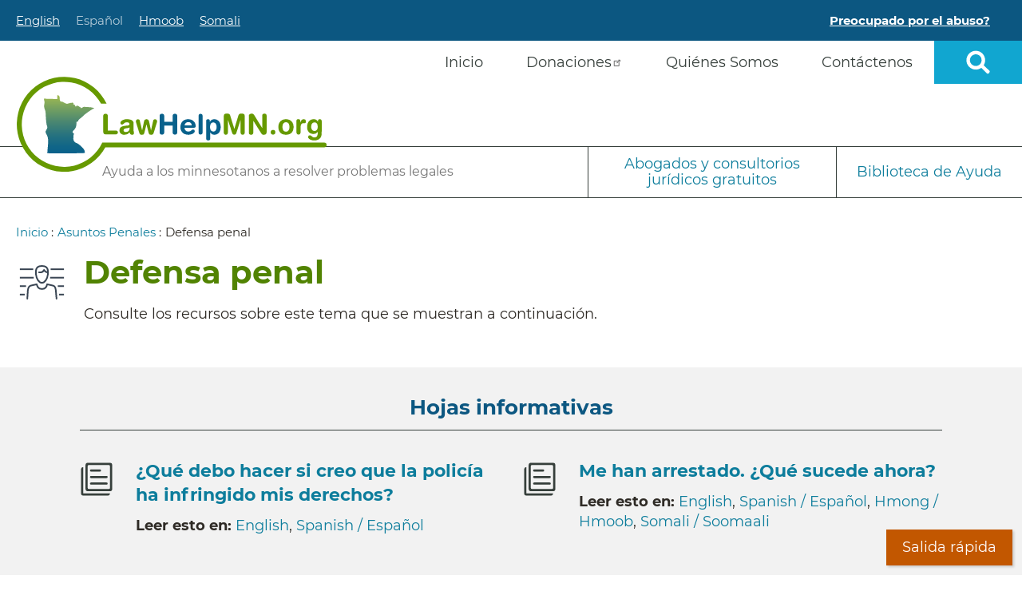

--- FILE ---
content_type: text/html; charset=UTF-8
request_url: https://www.lawhelpmn.org/es/biblioteca-de-ayuda/criminal/defensa-penal
body_size: 10280
content:
<!DOCTYPE html>
<html  lang="es" dir="ltr" prefix="og: https://ogp.me/ns#">
  <head>
    <!-- start Google Optimize code -->
    <!-- start Google Optimize code -->
    <!-- start Omniconvert.com code -->
    <!-- end Omniconvert.com code -->
    <meta charset="utf-8" />
<noscript><style>form.antibot * :not(.antibot-message) { display: none !important; }</style>
</noscript><meta name="geo.region" content="US-MN" />
<link rel="shortlink" href="https://www.lawhelpmn.org/es/taxonomy/term/19434" />
<link rel="canonical" href="https://www.lawhelpmn.org/es/biblioteca-de-ayuda/criminal/defensa-penal" />
<meta name="generator" content="Drupal 8 (http://drupal.org)" />
<meta property="og:site_name" content="AyudaLegal Minnesota" />
<meta property="og:type" content="Article" />
<meta property="og:url" content="https://www.lawhelpmn.org/es/biblioteca-de-ayuda/criminal/defensa-penal" />
<meta property="og:title" content="Defensa penal" />
<meta name="twitter:card" content="summary" />
<meta name="twitter:title" content="Defensa penal" />
<script type="application/ld+json">
{
  "@context": "http://www.schema.org",
  "@graph": [
    {
      "@type": "LegalService",
      "name": "LawHelpMN",
      "url": "https://www.lawhelpmn.org",
      "logo": "https://www.lawhelpmn.org/themes/custom/bootsass_child/logo.svg",
      "description": "LawHelpMN is a free website to help Minnesotans learn about their legal rights and apply to get free or low-cost help from a lawyer. ",
      "email": [
        "statesupport@mnlegalservices.org"
      ],
      "telephone": [
        "+1 (651)-228-9105"
      ],
      "knowsLanguage": [
        {
          "@type": "Language",
          "name": "English",
          "alternateName": "en"
        },
        {
          "@type": "Language",
          "name": "Spanish",
          "alternateName": "es"
        },
        {
          "@type": "Language",
          "name": "Somali",
          "alternateName": "so"
        }
      ],
      "knowsAbout": [
        "https://taxonomy.legal/term/FA-07-00-00-00/domestic-violence-and-abuse",
        "https://taxonomy.legal/term/CR-06-01-00-00/expungement-or-sealing-of-criminal-record",
        "https://taxonomy.legal/term/BE-00-00-00-00/benefits",
        "https://taxonomy.legal/term/WO-00-00-00-00/work-and-employment-law",
        "https://taxonomy.legal/term/ES-00-00-00-00/estates-and-wills",
        "https://taxonomy.legal/term/CR-00-00-00-00/crime-and-prisons",
        "https://taxonomy.legal/term/HE-00-00-00-00/health",
        "https://taxonomy.legal/term/VE-00-00-00-00/veterans-and-military",
        "https://taxonomy.legal/term/TR-00-00-00-00/traffic-and-cars",
        "https://taxonomy.legal/term/HO-00-00-00-00/housing",
        "https://taxonomy.legal/term/MO-00-00-00-00/money-debt-and-consumer-issues",
        "https://taxonomy.legal/term/FA-00-00-00-00/family",
        "https://taxonomy.legal/term/IM-00-00-00-00/immigration",
        "https://taxonomy.legal/term/DI-00-00-00-00/disaster-relief",
        "https://taxonomy.legal/term/RI-00-00-00-00/civil-and-human-rights",
        "https://taxonomy.legal/term/CO-00-00-00-00/courts-and-lawyers",
        "https://taxonomy.legal/term/NA-00-00-00-00/native-american-issues-and-tribal-law",
        "https://taxonomy.legal/term/ED-00-00-00-00/education",
        "https://taxonomy.legal/term/GO-00-00-00-00/government-services",
        "https://taxonomy.legal/term/BU-00-00-00-00/small-business-and-ip",
        "https://taxonomy.legal/term/FA-05-00-00-00/child-support",
        "https://taxonomy.legal/term/HO-13-00-00-00/homelessness-and-housing-insecurity",
        "https://taxonomy.legal/term/MO-05-00-00-00/financial-literacy",
        "https://taxonomy.legal/term/HE-01-10-00-00/disability-issues-and-rights",
        "https://taxonomy.legal/term/BE-04-00-00-00/unemployment-benefits-compensation-and-insurance",
        "https://taxonomy.legal/term/BE-02-00-00-00/food-and-cash-benefits"
      ],
      "address": {
        "@type": "PostalAddress",
        "addressRegion": "MN"
      },
 	"areaServed": {
       	"@type": "AdministrativeArea",
       	"name": [
         "Minnesota"
	]
      },
      "sameAs": [
        "https://www.facebook.com/LawHelpMN",
        "https://twitter.com/LawHelpMN",
        "https://www.youtube.com/channel/UCdzwOQpD9Tw-iyPCpkTS_hw/featured",
        "https://www.instagram.com/lawhelpmn/"
      ]
    }
  ]
}
</script>
<meta name="Generator" content="Drupal 11 (https://www.drupal.org)" />
<meta name="MobileOptimized" content="width" />
<meta name="HandheldFriendly" content="true" />
<meta name="viewport" content="width=device-width, initial-scale=1.0" />
<link rel="icon" href="/themes/custom/bootsass_child/favicons/favicon.ico" type="image/vnd.microsoft.icon" />
<link rel="alternate" hreflang="en" href="https://www.lawhelpmn.org/self-help-library/criminal/criminal-defense" />
<link rel="alternate" hreflang="es" href="https://www.lawhelpmn.org/es/biblioteca-de-ayuda/criminal/defensa-penal" />
<link rel="alternate" hreflang="vi" href="https://www.lawhelpmn.org/hm/qhov-chaw-qhia-yus-pab-yus-tus-kheej/criminal/kws-lij-choj-los-nres-rooj-plaub" />
<link rel="alternate" hreflang="so" href="https://www.lawhelpmn.org/so/maktabada-iskaa-wax-looga-baarto/criminal/iska-difaac-dambi" />

    <title>Defensa penal | AyudaLegal Minnesota</title>
    <link rel="stylesheet" media="all" href="/themes/custom/bootsass_child/css/critical.css">
    <script type="application/json" data-drupal-selector="drupal-settings-json">{"path":{"baseUrl":"\/","pathPrefix":"es\/","currentPath":"taxonomy\/term\/19434","currentPathIsAdmin":false,"isFront":false,"currentLanguage":"es"},"pluralDelimiter":"\u0003","suppressDeprecationErrors":true,"gtag":{"tagId":"","consentMode":false,"otherIds":[],"events":[],"additionalConfigInfo":[]},"ajaxPageState":{"libraries":"[base64]","theme":"bootsass_child","theme_token":null},"ajaxTrustedUrl":{"\/es\/site-search":true},"gtm":{"tagId":null,"settings":{"data_layer":"dataLayer","include_environment":false},"tagIds":["GTM-WCDSMSS"]},"dataLayer":{"defaultLang":"en","languages":{"en":{"id":"en","name":"Ingl\u00e9s","direction":"ltr","weight":-10},"es":{"id":"es","name":"Espa\u00f1ol","direction":"ltr","weight":-9},"vi":{"id":"vi","name":"Hmong","direction":"ltr","weight":-8},"so":{"id":"so","name":"Somal\u00ed","direction":"ltr","weight":-7}}},"data":{"extlink":{"extTarget":true,"extTargetAppendNewWindowDisplay":false,"extTargetAppendNewWindowLabel":"(opens in a new window)","extTargetNoOverride":false,"extNofollow":false,"extTitleNoOverride":false,"extNoreferrer":false,"extFollowNoOverride":false,"extClass":"ext","extLabel":"(link is external)","extImgClass":false,"extSubdomains":true,"extExclude":"","extInclude":"staff\\\/[a-z]{1,50}-[a-z]{1,50}","extCssExclude":".same-page,.quick-escape,#dv-message","extCssInclude":"","extCssExplicit":"","extAlert":false,"extAlertText":"This link will take you to an external web site. We are not responsible for their content.","extHideIcons":false,"mailtoClass":"0","telClass":"","mailtoLabel":"(link sends email)","telLabel":"(link is a phone number)","extUseFontAwesome":false,"extIconPlacement":"append","extPreventOrphan":false,"extFaLinkClasses":"fa fa-external-link","extFaMailtoClasses":"fa fa-envelope-o","extAdditionalLinkClasses":"","extAdditionalMailtoClasses":"","extAdditionalTelClasses":"","extFaTelClasses":"fa fa-phone","allowedDomains":null,"extExcludeNoreferrer":""}},"custom":{"base_url":"https:\/\/www.lawhelpmn.org\/es"},"bootstrap":{"forms_has_error_value_toggle":1,"modal_animation":1,"modal_backdrop":"true","modal_focus_input":1,"modal_keyboard":1,"modal_select_text":1,"modal_show":1,"modal_size":"","popover_enabled":1,"popover_animation":1,"popover_auto_close":1,"popover_container":"body","popover_content":"","popover_delay":"0","popover_html":0,"popover_placement":"right","popover_selector":"","popover_title":"","popover_trigger":"click","tooltip_enabled":1,"tooltip_animation":1,"tooltip_container":"body","tooltip_delay":"0","tooltip_html":0,"tooltip_placement":"auto left","tooltip_selector":"","tooltip_trigger":"hover"},"superfish":{"superfish-main":{"id":"superfish-main","sf":{"delay":200,"animation":{"opacity":"show","height":"show"},"speed":0,"autoArrows":false,"dropShadows":false},"plugins":{"smallscreen":{"cloneParent":0,"mode":"window_width","breakpoint":980,"accordionButton":2,"expandText":"Desplegar","collapseText":"Plegar"},"supposition":true}}},"loon_google_id":"Not Tracked","loon_last_accessed":1768390172,"user":{"uid":0,"permissionsHash":"2a849e32f8cf23275d6f88b297aa7a86e92071bae6ee3939d0a4599e723ae0b1"}}</script>
<script src="/sites/default/files/js/js_WBtOWeIYx0UjgQetGVUaQeHChHxW3d6dGrn0rnJ46p0.js?scope=header&amp;delta=0&amp;language=es&amp;theme=bootsass_child&amp;include=[base64]"></script>
<script src="/modules/contrib/google_tag/js/gtag.js?t8ikal"></script>
<script src="/modules/contrib/google_tag/js/gtm.js?t8ikal"></script>

    <link rel="apple-touch-icon" sizes="180x180" href="/themes/custom/bootsass_child/apple-touch-icon.png">
    <link rel="icon" type="image/png" sizes="32x32" href="/themes/custom/bootsass_child/favicon-32x32.png">
    <link rel="icon" type="image/png" sizes="16x16" href="/themes/custom/bootsass_child/favicon-16x16.png">
    <link rel="mask-icon" href="/themes/custom/bootsass_child/safari-pinned-tab.svg" color="#5bbad5">
    <meta name="msapplication-TileColor" content="#da532c">
    <meta name="theme-color" content="#ffffff">

        <link rel="preload" href="/themes/custom/bootsass_child/fonts/montserrat-v15-latin/montserrat-v15-latin-300.eot" as="font" crossorigin="anonymous" />
    <link rel="preload" href="/themes/custom/bootsass_child/fonts/montserrat-v15-latin/montserrat-v15-latin-300.svg" as="font" crossorigin="anonymous" />
    <link rel="preload" href="/themes/custom/bootsass_child/fonts/montserrat-v15-latin/montserrat-v15-latin-300.ttf" as="font" crossorigin="anonymous" />
    <link rel="preload" href="/themes/custom/bootsass_child/fonts/montserrat-v15-latin/montserrat-v15-latin-300.woff" as="font" crossorigin="anonymous" />
    <link rel="preload" href="/themes/custom/bootsass_child/fonts/montserrat-v15-latin/montserrat-v15-latin-300.woff2" as="font" crossorigin="anonymous" />
    <link rel="preload" href="/themes/custom/bootsass_child/fonts/montserrat-v15-latin/montserrat-v15-latin-700.eot" as="font" crossorigin="anonymous" />
    <link rel="preload" href="/themes/custom/bootsass_child/fonts/montserrat-v15-latin/montserrat-v15-latin-700.svg" as="font" crossorigin="anonymous" />
    <link rel="preload" href="/themes/custom/bootsass_child/fonts/montserrat-v15-latin/montserrat-v15-latin-700.ttf" as="font" crossorigin="anonymous" />
    <link rel="preload" href="/themes/custom/bootsass_child/fonts/montserrat-v15-latin/montserrat-v15-latin-700.woff" as="font" crossorigin="anonymous" />
    <link rel="preload" href="/themes/custom/bootsass_child/fonts/montserrat-v15-latin/montserrat-v15-latin-700.woff2" as="font" crossorigin="anonymous" />
    <link rel="preload" href="/themes/custom/bootsass_child/fonts/montserrat-v15-latin/montserrat-v15-latin-italic.eot" as="font" crossorigin="anonymous" />
    <link rel="preload" href="/themes/custom/bootsass_child/fonts/montserrat-v15-latin/montserrat-v15-latin-italic.svg" as="font" crossorigin="anonymous" />
    <link rel="preload" href="/themes/custom/bootsass_child/fonts/montserrat-v15-latin/montserrat-v15-latin-italic.ttf" as="font" crossorigin="anonymous" />
    <link rel="preload" href="/themes/custom/bootsass_child/fonts/montserrat-v15-latin/montserrat-v15-latin-italic.woff" as="font" crossorigin="anonymous" />
    <link rel="preload" href="/themes/custom/bootsass_child/fonts/montserrat-v15-latin/montserrat-v15-latin-italic.woff2" as="font" crossorigin="anonymous" />
    <link rel="preload" href="/themes/custom/bootsass_child/fonts/montserrat-v15-latin/montserrat-v15-latin-regular.eot" as="font" crossorigin="anonymous" />
    <link rel="preload" href="/themes/custom/bootsass_child/fonts/montserrat-v15-latin/montserrat-v15-latin-regular.svg" as="font" crossorigin="anonymous" />
    <link rel="preload" href="/themes/custom/bootsass_child/fonts/montserrat-v15-latin/montserrat-v15-latin-regular.ttf" as="font" crossorigin="anonymous" />
    <link rel="preload" href="/themes/custom/bootsass_child/fonts/montserrat-v15-latin/montserrat-v15-latin-regular.woff" as="font" crossorigin="anonymous" />
    <link rel="preload" href="/themes/custom/bootsass_child/fonts/montserrat-v15-latin/montserrat-v15-latin-regular.woff2" as="font" crossorigin="anonymous" />
    <link rel="preload" href="/themes/custom/bootsass_child/css/fontawesome.css" as="style" onload="this.onload=null;this.rel='stylesheet'"><noscript><link rel="stylesheet" href="/themes/custom/bootsass_child/css/fontawesome.css"></noscript>
    <link rel="preload" href="/themes/custom/bootsass_child/css/brands.css" as="style" onload="this.onload=null;this.rel='stylesheet'"><noscript><link rel="stylesheet" href="/themes/custom/bootsass_child/css/brands.css"></noscript>
    <link rel="preload" href="/themes/custom/bootsass_child/css/solid.css" as="style" onload="this.onload=null;this.rel='stylesheet'"><noscript><link rel="stylesheet" href="/themes/custom/bootsass_child/css/solid.css"></noscript>
  </head>
  <body class="role-anonymous spanish path-taxonomy has-glyphicons front-end-theme">
    <div class="overflow-guard">
      <a href="#main-container" class="visually-hidden focusable skip-link">
        Pasar al contenido principal
      </a>
      <noscript><iframe src="https://www.googletagmanager.com/ns.html?id=GTM-WCDSMSS"
                  height="0" width="0" style="display:none;visibility:hidden"></iframe></noscript>

        <div class="dialog-off-canvas-main-canvas" data-off-canvas-main-canvas>
      <section class="preheader" role="complementary">
      <div class="region region-preheader">
    <section class="language-switcher-language-url block block-language block- block-language-blocklanguage-interface clearfix" id="block-languageswitcher" role="navigation">
  
    

      <ul class="links"><li hreflang="en" data-drupal-link-system-path="taxonomy/term/19434" class="en"><a href="/self-help-library/criminal/criminal-defense" class="language-link" hreflang="en" data-drupal-link-system-path="taxonomy/term/19434">English</a></li><li hreflang="es" data-drupal-link-system-path="taxonomy/term/19434" class="es is-active" aria-current="page"><a href="/es/biblioteca-de-ayuda/criminal/defensa-penal" class="language-link is-active" hreflang="es" data-drupal-link-system-path="taxonomy/term/19434" aria-current="page">Español</a></li><li hreflang="vi" data-drupal-link-system-path="taxonomy/term/19434" class="vi"><a href="/hm/qhov-chaw-qhia-yus-pab-yus-tus-kheej/criminal/kws-lij-choj-los-nres-rooj-plaub" class="language-link" hreflang="vi" data-drupal-link-system-path="taxonomy/term/19434">Hmoob</a></li><li hreflang="so" data-drupal-link-system-path="taxonomy/term/19434" class="so"><a href="/so/maktabada-iskaa-wax-looga-baarto/criminal/iska-difaac-dambi" class="language-link" hreflang="so" data-drupal-link-system-path="taxonomy/term/19434">Somali</a></li><li>
      <a href="#" class="dv-alert" aria-controls="dv-message" aria-expanded="false">
        Preocupado por el abuso?      </a>
    </li>
  </ul><div id="dv-message" aria-hidden="true">
  <a href="#" class="message-close" aria-controls="dv-message" aria-expanded="false">X</a>
  <section id="block-domesticviolencemessage" class="block block-block-content block-restricted block-block-content8e78b426-59ed-4ff9-9088-6c4f4f7da251 clearfix">
  
    

      
            <div class="field field--name-body field--type-text-with-summary field--label-hidden field--item"><p><a href="https://weather.com/"><strong>Haga clic aquí para salir de este sitio ahora.</strong></a></p><p>Si está en peligro, llame al 911 o a <a href="http://dayoneservices.org/">la línea de crisis de Day One</a> al 1-866-223-1111.</p><p>Encuentre más información sobre:</p><ul><li><a href="/es/biblioteca-de-ayuda/abuse-crime-victims/violencia-domestica">Violencia doméstica</a></li><li><a href="/es/biblioteca-de-ayuda/abuse-crime-victims/acoso">Acoso</a></li><li><a href="/es/biblioteca-de-ayuda/abuse-crime-victims/maltrato-infantil">Abuso infantil</a></li></ul></div>
      

    </section>


</div>


    </section>


  </div>

  </section>
          <header class="navbar navbar-default container" id="navbar" role="banner">
            <div class="navbar-header">
          <div class="region region-navigation">
    
<div class="site-search-form" data-drupal-selector="site-search-form" id="block-sitesearch" role="search">
  
	<div class="t-search-wrapper"><a href="#" class="t-search" role="button">Open sitewide search</a></div>
	<div class="t-search-close"><a href="#" class="close-search" role="button">X</a><span class="close-text">cerrar</span></div>
	<div class="search-form-wrapper" aria-expanded="false">
		<form action="/es/site-search" method="get" id="site-search-form" accept-charset="UTF-8">
  <div class="form-item js-form-item form-type-textfield js-form-type-textfield form-item-site-search-api-fulltext js-form-item-site-search-api-fulltext form-no-label form-group">
      <label for="edit-site-search-api-fulltext" class="control-label sr-only">Buscar</label>
  
  
  <input data-drupal-selector="edit-site-search-api-fulltext" class="form-text form-control" type="text" id="edit-site-search-api-fulltext" name="site_search_api_fulltext" value="" size="30" maxlength="128" placeholder="Búsqueda" />

  
  
  </div>
<div data-drupal-selector="edit-site-search-actions" class="form-actions form-group js-form-wrapper form-wrapper" id="edit-site-search-actions">      <button data-drupal-selector="edit-submit" class="button js-form-submit form-submit btn-primary btn" type="submit" id="edit-submit" value="Buscar">Buscar</button>
    </div>

</form>

	</div>
</div>
  <div class="branding-block">
          <a class="logo" href="/es" title="Inicio" rel="home">
        <img src="/themes/custom/bootsass_child/logo.svg" alt="Página de inicio" />
      </a>
                  <p class="navbar-text">Ayuda a los minnesotanos a resolver problemas legales</p>
      </div>
<section id="block-mainnavigation" class="block block-superfish block- block-superfishmain clearfix">
  
    

      
<ul id="superfish-main" class="menu sf-menu sf-main sf-horizontal sf-style-none" role="menu" aria-label="Menú">
  

  
  <li id="main-menu-link-content93eb8a02-2c56-4387-9202-4172da5278f7" class="sf-depth-1 sf-no-children sf-first" role="none">
    
          <a href="/es/ayuda-legal-para-los-habitantes-de-minnesota" class="sf-depth-1" role="menuitem">Inicio</a>
    
    
    
    
      </li>


  
  <li id="main-menu-link-content68024b6b-2ce2-4d52-8994-c89d7691cd42" class="sf-depth-1 sf-no-children" role="none">
    
          <a href="https://app.mobilecause.com/form/rWxzAQ" class="sf-depth-1 sf-external" role="menuitem">Donaciones</a>
    
    
    
    
      </li>


  
  <li id="main-menu-link-content48a61799-8b18-48ce-9eae-cf92c237345d" class="sf-depth-1 sf-no-children" role="none">
    
          <a href="/es/quienes-somos" class="sf-depth-1" role="menuitem">Quiénes Somos</a>
    
    
    
    
      </li>


  
  <li id="main-menu-link-content424e667c-4035-4cfc-86ca-b963e9d9c838" class="sf-depth-1 sf-no-children sf-last" role="none">
    
          <a href="/es/contacto" class="sf-depth-1" role="menuitem">Contáctenos</a>
    
    
    
    
      </li>


</ul>


    </section>

<nav role="navigation" id="block-secondary-menu" aria-labelledby="block-secondary-menu" id="block-secondary">
            <h2 class="sr-only" id="block-secondary-menu-title">Secondary Menu</h2>

      
      <ul class="menu menu--secondary nav">
                        <li>
        <a href="/es#main-container" data-drupal-link-system-path="&lt;front&gt;">Your Legal Guide</a>
                  </li>
                        <li>
        <a href="/es/providers-and-clinics" data-drupal-link-system-path="providers-and-clinics">Abogados y consultorios jurídicos gratuitos</a>
                  </li>
                        <li>
        <a href="/es/biblioteca-de-ayuda" data-drupal-link-system-path="node/1045">Biblioteca de Ayuda</a>
                  </li>
        </ul>
  

  </nav>

  </div>

                      </div>

                      </header>
  
  <div role="main" id="main-container" class="main-container container js-quickedit-main-content term-self-help">
    <div class="row">

                              <div class="col-sm-12">
              <div class="region region-header">
      
<nav class="breadcrumb " role="navigation" aria-labelledby="system-breadcrumb">
    <div id="system-breadcrumb" class="visually-hidden">Ruta de navegación</div>
    <ul>
          <li>
                  <a href="/es">Inicio</a> :
              </li>
          <li>
                  <a href="/es/biblioteca-de-ayuda/asuntos-penales">Asuntos Penales</a> :
              </li>
          <li>
                  Defensa penal
              </li>
        </ul>
  </nav>

<div data-drupal-messages-fallback class="hidden"></div>

  </div>

          </div>
              


            
                  <section class="col-sm-12">

                
                                      
                  
                          <a id="main-content"></a>
            

<div>
	
			<div class="self-help-topic-header">
			<div class="self-help-icon criminal"></div>
			<h1>
            <div class="field field--name-name field--type-string field--label-hidden field--item">Defensa penal</div>
      </h1>
			
							<p class="leadin">Consulte los recursos sobre este tema que se muestran a continuación.</p>
					</div>
		<div class="legal-topic-content">
			<div class="topic-subtopics">
				<div class="views-element-container form-group"><div class="view view-self-help-library-topics view-id-self_help_library_topics view-display-id-self_help_subtopics js-view-dom-id-932ff925210e80e379a85ec7b5315015c2788e01115591e0bbd6622b23980e36">
  
    
      
  
          </div>
</div>

			</div>
							<div class="topics-fact-sheets">
					<div class="views-element-container form-group"><div class="view view-self-help-library-topic-content view-id-self_help_library_topic_content view-display-id-self_help_fact_sheets js-view-dom-id-96fb74c02739bed8817f16e4959c7b370fb5957fb44fe97d8e9077040b26526c">
  
    
      <div class="view-header">
      <h2 class="resource-title">Hojas informativas</h2>
    </div>
      
      <div class="view-content">
      <div class="view-content-inner">
						
						
			<div class="views-row">
				<div class="topic-icon fact-sheet"></div>
		  		<div class="views-field views-field-title"><strong><a href="/es/biblioteca-de-ayuda/hoja-informativa/que-debo-hacer-si-creo-que-la-policia-ha-infringido-mis" hreflang="es">¿Qué debo hacer si creo que la policía ha infringido mis derechos?</a></strong></div>
		  				  			<div class="views-field views-field-read-this-in"><span class="views-field-label inline-label">Leer esto en: </span><a href="https://www.lawhelpmn.org/self-help-library/fact-sheet/what-should-i-do-if-i-think-police-violated-my-rights">English</a>, <a href="https://www.lawhelpmn.org/es/biblioteca-de-ayuda/hoja-informativa/que-debo-hacer-si-creo-que-la-policia-ha-infringido-mis">Spanish / Español</a></div>
		  				  	</div>								
						
			<div class="views-row">
				<div class="topic-icon fact-sheet"></div>
		  		<div class="views-field views-field-title"><strong><a href="/es/biblioteca-de-ayuda/hoja-informativa/me-han-arrestado-que-sucede-ahora" hreflang="es">Me han arrestado. ¿Qué sucede ahora?</a></strong></div>
		  				  			<div class="views-field views-field-read-this-in"><span class="views-field-label inline-label">Leer esto en: </span><a href="https://www.lawhelpmn.org/self-help-library/fact-sheet/i-got-arrested-what-happens-now">English</a>, <a href="https://www.lawhelpmn.org/es/biblioteca-de-ayuda/hoja-informativa/me-han-arrestado-que-sucede-ahora">Spanish / Español</a>, <a href="https://www.lawhelpmn.org/hm/qhov-chaw-qhia-yus-pab-yus-tus-kheej/daim-ntawv-muaj-tseeb/kuv-raug-ntes-yuav-ua-li-cas-tamsim-no">Hmong / Hmoob</a>, <a href="https://www.lawhelpmn.org/so/maktabada-iskaa-wax-looga-baarto/warqada-macluumaadka/waa-la-i-soo-xiray-hadda-kolkaa-maxaa-dhici">Somali / Soomaali</a></div>
		  				  	</div>			</div>
</div>

    </div>
  
          </div>
</div>

				</div>
				<div class="more-resources-wrapper">
					<div class="more-resources-header">
						<h2 class="resource-title">Otros recursos</h2>
					</div>
					<div class="more-resources-content">
						<div class="more-resources-inner">
							<div class="inner-topic topics-booklets">
							  <div class="views-element-container form-group"><div class="view view-self-help-library-topic-content view-id-self_help_library_topic_content view-display-id-self_help_booklets js-view-dom-id-6f306cd31ba23a8b1d0a016174933e3904267566dbd00c59da3175d69d7560cd">
  
    
      
  
          </div>
</div>

							</div>
              <div class="inner-topic topics-checklists">
							  <div class="views-element-container form-group"><div class="view view-self-help-library-topic-content view-id-self_help_library_topic_content view-display-id-self_help_checklists js-view-dom-id-52f0c007ba18de5fdcf6a4fde3a9e49c12c610c4ee3bbef883e1464478fc38c0">
  
    
      
  
          </div>
</div>

							</div>
							<div class="inner-topic topics-forms">
							  <div class="views-element-container form-group"><div class="view view-self-help-library-topic-content view-id-self_help_library_topic_content view-display-id-self_help_forms js-view-dom-id-e055462a0c5d2a988355c2c701f7f891ee971da4443be6462daf6aa4e4a40bdb">
  
    
      
  
          </div>
</div>

							</div>
							<div class="inner-topic topics-websites">
							  <div class="views-element-container form-group"><div class="view view-self-help-library-topic-content view-id-self_help_library_topic_content view-display-id-self_help_websites js-view-dom-id-7f95775041478e4e9fc6f5563539a519685127bbef135b7daa5aeb8db5dcebda">
  
    
      
  
          </div>
</div>

							</div>
							<div class="inner-topic topics-faq">
							  <div class="views-element-container form-group"><div class="view view-self-help-library-topic-content view-id-self_help_library_topic_content view-display-id-self_help_q_a js-view-dom-id-b2e3f84c3a8a17b5f959e297c0a9ee318f04c81aa8da997101041ea7e280a320">
  
    
      
  
          </div>
</div>

							</div>
							<div class="inner-topic topics-videos">
							  <div class="views-element-container form-group"><div class="view view-self-help-library-topic-content view-id-self_help_library_topic_content view-display-id-self_help_videos js-view-dom-id-73cfea73f98cc8443d06e4d56bfb06b1e01f52329e2cd7ac830be5280978288f">
  
    
      
  
          </div>
</div>

							</div>
						</div>
					</div>
          		</div>

				<div class="lawhelp-guide-link">
					<div class="english-only">
					  Can't find what you are looking for? Try our <a href="/#main-content">LawHelpMN Guide</a>.
					</div>
					<div class="multi-only">¿No logra encontrar lo que busca? Intente buscar en <a href="/es/providers-and-clinics" target="_blank">el Directorio de abogados y consultorios jurídicos gratuitos</a>.
					</div>
				</div>					</div> 	 </div>

              </section>

    </div>
  </div>

      <section class="Prefooter container" role="complementary">
        <div class="region region-prefooter">
    <section id="block-lscdisclaimer" class="block block-block-content block-restricted block-block-contentc024d3cc-c43c-463f-9fac-89db1b39700d clearfix">
      <div class="lsc-logo">
      <a href="https://www.lsc.gov" target="_blank" aria-label="LSC logo linked to Legal Services Corporation website">Legal Services Corporation</a>
    </div>
    
            <div class="field field--name-body field--type-text-with-summary field--label-hidden field--item"><p>El apoyo que LSC le da a este sitio web se limita a aquellas actividades que respeten las restricciones de LSC.</p></div>
      
  </section>


  </div>

    </section>
  
      <footer class="footer container" role="contentinfo">
        <div class="region region-footer">
    <section id="block-copyright" class="block block-block-content block-restricted block-block-content6a8f8d56-5406-4c8a-a3cc-bab567c159cc clearfix">
  
    

      
            <div class="field field--name-body field--type-text-with-summary field--label-hidden field--item"><p>© 2024&nbsp;Legal Services State Support is a project of the Minnesota Legal Services Coalition (MLSC)</p></div>
      

    </section>

<nav role="navigation" aria-labelledby="block-bootsass-child-footer-menu" id="block-bootsass-child-footer">
            
  <h2 class="visually-hidden" id="block-bootsass-child-footer-menu">Footer menu</h2>
  

        
      <ul class="menu menu--footer nav">
                        <li>
        <a href="/es/politica-de-privacidad" data-drupal-link-system-path="node/1728">Política de Privacidad</a>
                  </li>
                        <li>
        <a href="/es/descargo-de-responsabilidad" data-drupal-link-system-path="node/1729">Descargo de Responsabilidad</a>
                  </li>
                        <li>
        <a href="/es/ayuda" data-drupal-link-system-path="node/1730">Ayuda</a>
                  </li>
                        <li>
        <a href="/es/node/3308" title="!!!!!  Do not change this link with alerting an EC Developer  !!!!" data-drupal-link-system-path="node/3308">LOON</a>
                  </li>
                        <li>
        <a href="/staff-conditional" title="!!!!!  Do not change this link with alerting an EC Developer  !!!!">Staff Directory</a>
                  </li>
                        <li>
        <a href="/es/hojas-informativas-0" title="View or order fact sheets" data-drupal-link-system-path="node/4864">Hojas Informativas</a>
                  </li>
                        <li>
        <a href="/es/formularios" title="List of all fillable, Do-It-Yourself guided interview forms" data-drupal-link-system-path="node/3263">Formularios</a>
                  </li>
                        <li>
        <a href="https://www.google.com">Salida rápida</a>
                  </li>
        </ul>
  

  </nav>
<section id="block-socialmedia" class="block block-block-content block-restricted block-block-content1e73f95c-787b-4b44-89c5-39a114c6e3be clearfix">
  
    

      
            <div class="field field--name-body field--type-text-with-summary field--label-hidden field--item"><ul>
	<li><a class="facebook" href="https://www.facebook.com/LawHelpMN" target="_blank">Facebook</a></li>
	<li><a class="twitter" href="https://twitter.com/LawHelpMN" target="_blank">Twitter</a></li>
	<li><a class="instagram" href="https://www.instagram.com/lawhelpmn/" target="_blank">Instagram</a></li>
	<li><a class="youtube" href="https://www.youtube.com/channel/UCdzwOQpD9Tw-iyPCpkTS_hw/featured" target="_blank">Youtube</a></li>
</ul></div>
      

    </section>


  </div>

    </footer>
  
  </div>

      <script>window.dataLayer = window.dataLayer || []; window.dataLayer.push({"drupalLanguage":"es","drupalCountry":null,"siteName":"AyudaLegal Minnesota","entityLangcode":"es","entityName":"Defensa penal","entityStatus":"1","entityUuid":"d5180745-541a-4b65-8719-1a057997cdec","entityVid":"lawhelpmn_legal_topics","entityType":"taxonomy_term","entityBundle":"lawhelpmn_legal_topics","entityId":"19434","entityTitle":"Defensa penal","entityTaxonomy":{"lawhelpmn_legal_topics":{"19434":"Defensa penal"}},"userUid":0,"dimension1":"Not Tracked","dimension2":1768390172});</script>

      <div role="navigation">
        <div class="back-anchor"><a href="#">Back to Table of Contents</a></div>
        <div class="quick-escape"><a href="https://www.google.com" target="_self">Salida rápida</a></div>
      </div>
    </div>
    <link rel="stylesheet" media="all" href="/sites/default/files/css/css_NBcLex5xtxrk-0P_K7Owgl7_OpISi8O_90VXWojRYPk.css?delta=0&amp;language=es&amp;theme=bootsass_child&amp;include=eJw1iFsOwzAIwC5Ey5EmktKOlZQIyNrdftIeP7bsYpaRTh1Xp8an-Q7VnHHx0UlnetAFfKXKsf_fL8HqrY5Ia_jVtKkVUojR2VeJO8ohCfGK5IaFguEpfAZ-ODdbhvIb4eoylw" />
<link rel="stylesheet" media="all" href="/sites/default/files/css/css_gM5sdZTPeZKE5AUKzgTpVYv8IuEeVRDiKlQhUPOc1_Q.css?delta=1&amp;language=es&amp;theme=bootsass_child&amp;include=eJw1iFsOwzAIwC5Ey5EmktKOlZQIyNrdftIeP7bsYpaRTh1Xp8an-Q7VnHHx0UlnetAFfKXKsf_fL8HqrY5Ia_jVtKkVUojR2VeJO8ohCfGK5IaFguEpfAZ-ODdbhvIb4eoylw" />

    <script src="/core/assets/vendor/jquery/jquery.min.js?v=4.0.0-rc.1"></script>
<script src="/sites/default/files/js/js_xOmfMmanan14ko1nmec8-gjhRL18uRjtwO1uRsegv64.js?scope=footer&amp;delta=1&amp;language=es&amp;theme=bootsass_child&amp;include=[base64]"></script>

  </body>
</html>


--- FILE ---
content_type: text/css
request_url: https://www.lawhelpmn.org/themes/custom/bootsass_child/css/critical.css
body_size: 107925
content:
@charset "UTF-8";
/*!
 * Bootstrap v3.3.7 (http://getbootstrap.com)
 * Copyright 2011-2016 Twitter, Inc.
 * Licensed under MIT (https://github.com/twbs/bootstrap/blob/master/LICENSE)
 */
/*! normalize.css v3.0.3 | MIT License | github.com/necolas/normalize.css */
html {
  font-family: sans-serif;
  -ms-text-size-adjust: 100%;
  -webkit-text-size-adjust: 100%; }

body {
  margin: 0; }

article,
aside,
details,
figcaption,
figure,
footer,
header,
hgroup,
main,
menu,
nav,
section,
summary {
  display: block; }

audio,
canvas,
progress,
video {
  display: inline-block;
  vertical-align: baseline; }

audio:not([controls]) {
  display: none;
  height: 0; }

[hidden],
template {
  display: none; }

a {
  background-color: transparent; }

a:active,
a:hover {
  outline: 0; }

abbr[title] {
  border-bottom: 1px dotted; }

b,
strong {
  font-weight: bold; }

dfn {
  font-style: italic; }

h1 {
  font-size: 2em;
  margin: 0.67em 0; }

mark {
  background: #ff0;
  color: #000; }

small {
  font-size: 80%; }

sub,
sup {
  font-size: 75%;
  line-height: 0;
  position: relative;
  vertical-align: baseline; }

sup {
  top: -0.5em; }

sub {
  bottom: -0.25em; }

img {
  border: 0; }

svg:not(:root) {
  overflow: hidden; }

figure {
  margin: 1em 40px; }

hr {
  box-sizing: content-box;
  height: 0; }

pre {
  overflow: auto; }

code,
kbd,
pre,
samp {
  font-family: monospace, monospace;
  font-size: 1em; }

button,
input,
optgroup,
select,
textarea {
  color: inherit;
  font: inherit;
  margin: 0; }

button {
  overflow: visible; }

button,
select {
  text-transform: none; }

button,
html input[type="button"],
input[type="reset"],
input[type="submit"] {
  -webkit-appearance: button;
  cursor: pointer; }

button[disabled],
html input[disabled] {
  cursor: default; }

button::-moz-focus-inner,
input::-moz-focus-inner {
  border: 0;
  padding: 0; }

input {
  line-height: normal; }

input[type="checkbox"],
input[type="radio"] {
  box-sizing: border-box;
  padding: 0; }

input[type="number"]::-webkit-inner-spin-button,
input[type="number"]::-webkit-outer-spin-button {
  height: auto; }

input[type="search"] {
  -webkit-appearance: textfield;
  box-sizing: content-box; }

input[type="search"]::-webkit-search-cancel-button,
input[type="search"]::-webkit-search-decoration {
  -webkit-appearance: none; }

fieldset {
  border: 1px solid #c0c0c0;
  margin: 0 2px;
  padding: 0.35em 0.625em 0.75em; }

legend {
  border: 0;
  padding: 0; }

textarea {
  overflow: auto; }

optgroup {
  font-weight: bold; }

table {
  border-collapse: collapse;
  border-spacing: 0; }

td,
th {
  padding: 0; }

/*! Source: https://github.com/h5bp/html5-boilerplate/blob/master/src/css/main.css */
@media print {
  *,
  *:before,
  *:after {
    background: transparent !important;
    color: #000 !important;
    box-shadow: none !important;
    text-shadow: none !important; }
  a,
  a:visited {
    text-decoration: underline; }
  a[href]:after {
    content: " (" attr(href) ")"; }
  abbr[title]:after {
    content: " (" attr(title) ")"; }
  a[href^="#"]:after,
  a[href^="javascript:"]:after {
    content: ""; }
  pre,
  blockquote {
    border: 1px solid #999;
    page-break-inside: avoid; }
  thead {
    display: table-header-group; }
  tr,
  img {
    page-break-inside: avoid; }
  img {
    max-width: 100% !important; }
  p,
  h2,
  h3 {
    orphans: 3;
    widows: 3; }
  h2,
  h3 {
    page-break-after: avoid; }
  .navbar {
    display: none; }
  .btn > .caret,
  .dropup > .btn > .caret {
    border-top-color: #000 !important; }
  .label {
    border: 1px solid #000; }
  .table {
    border-collapse: collapse !important; }
    .table td,
    .table th {
      background-color: #fff !important; }
  .table-bordered th,
  .table-bordered td {
    border: 1px solid #ddd !important; } }

@font-face {
  font-family: 'Glyphicons Halflings';
  src: url("../fonts/bootstrap/glyphicons-halflings-regular.eot");
  src: url("../fonts/bootstrap/glyphicons-halflings-regular.eot?#iefix") format("embedded-opentype"), url("../fonts/bootstrap/glyphicons-halflings-regular.woff2") format("woff2"), url("../fonts/bootstrap/glyphicons-halflings-regular.woff") format("woff"), url("../fonts/bootstrap/glyphicons-halflings-regular.ttf") format("truetype"), url("../fonts/bootstrap/glyphicons-halflings-regular.svg#glyphicons_halflingsregular") format("svg"); }

.glyphicon {
  position: relative;
  top: 1px;
  display: inline-block;
  font-family: 'Glyphicons Halflings';
  font-style: normal;
  font-weight: normal;
  line-height: 1;
  -webkit-font-smoothing: antialiased;
  -moz-osx-font-smoothing: grayscale; }

.glyphicon-asterisk:before {
  content: "\002a"; }

.glyphicon-plus:before {
  content: "\002b"; }

.glyphicon-euro:before,
.glyphicon-eur:before {
  content: "\20ac"; }

.glyphicon-minus:before {
  content: "\2212"; }

.glyphicon-cloud:before {
  content: "\2601"; }

.glyphicon-envelope:before {
  content: "\2709"; }

.glyphicon-pencil:before {
  content: "\270f"; }

.glyphicon-glass:before {
  content: "\e001"; }

.glyphicon-music:before {
  content: "\e002"; }

.glyphicon-search:before {
  content: "\e003"; }

.glyphicon-heart:before {
  content: "\e005"; }

.glyphicon-star:before {
  content: "\e006"; }

.glyphicon-star-empty:before {
  content: "\e007"; }

.glyphicon-user:before {
  content: "\e008"; }

.glyphicon-film:before {
  content: "\e009"; }

.glyphicon-th-large:before {
  content: "\e010"; }

.glyphicon-th:before {
  content: "\e011"; }

.glyphicon-th-list:before {
  content: "\e012"; }

.glyphicon-ok:before {
  content: "\e013"; }

.glyphicon-remove:before {
  content: "\e014"; }

.glyphicon-zoom-in:before {
  content: "\e015"; }

.glyphicon-zoom-out:before {
  content: "\e016"; }

.glyphicon-off:before {
  content: "\e017"; }

.glyphicon-signal:before {
  content: "\e018"; }

.glyphicon-cog:before {
  content: "\e019"; }

.glyphicon-trash:before {
  content: "\e020"; }

.glyphicon-home:before {
  content: "\e021"; }

.glyphicon-file:before {
  content: "\e022"; }

.glyphicon-time:before {
  content: "\e023"; }

.glyphicon-road:before {
  content: "\e024"; }

.glyphicon-download-alt:before {
  content: "\e025"; }

.glyphicon-download:before {
  content: "\e026"; }

.glyphicon-upload:before {
  content: "\e027"; }

.glyphicon-inbox:before {
  content: "\e028"; }

.glyphicon-play-circle:before {
  content: "\e029"; }

.glyphicon-repeat:before {
  content: "\e030"; }

.glyphicon-refresh:before {
  content: "\e031"; }

.glyphicon-list-alt:before {
  content: "\e032"; }

.glyphicon-lock:before {
  content: "\e033"; }

.glyphicon-flag:before {
  content: "\e034"; }

.glyphicon-headphones:before {
  content: "\e035"; }

.glyphicon-volume-off:before {
  content: "\e036"; }

.glyphicon-volume-down:before {
  content: "\e037"; }

.glyphicon-volume-up:before {
  content: "\e038"; }

.glyphicon-qrcode:before {
  content: "\e039"; }

.glyphicon-barcode:before {
  content: "\e040"; }

.glyphicon-tag:before {
  content: "\e041"; }

.glyphicon-tags:before {
  content: "\e042"; }

.glyphicon-book:before {
  content: "\e043"; }

.glyphicon-bookmark:before {
  content: "\e044"; }

.glyphicon-print:before {
  content: "\e045"; }

.glyphicon-camera:before {
  content: "\e046"; }

.glyphicon-font:before {
  content: "\e047"; }

.glyphicon-bold:before {
  content: "\e048"; }

.glyphicon-italic:before {
  content: "\e049"; }

.glyphicon-text-height:before {
  content: "\e050"; }

.glyphicon-text-width:before {
  content: "\e051"; }

.glyphicon-align-left:before {
  content: "\e052"; }

.glyphicon-align-center:before {
  content: "\e053"; }

.glyphicon-align-right:before {
  content: "\e054"; }

.glyphicon-align-justify:before {
  content: "\e055"; }

.glyphicon-list:before {
  content: "\e056"; }

.glyphicon-indent-left:before {
  content: "\e057"; }

.glyphicon-indent-right:before {
  content: "\e058"; }

.glyphicon-facetime-video:before {
  content: "\e059"; }

.glyphicon-picture:before {
  content: "\e060"; }

.glyphicon-map-marker:before {
  content: "\e062"; }

.glyphicon-adjust:before {
  content: "\e063"; }

.glyphicon-tint:before {
  content: "\e064"; }

.glyphicon-edit:before {
  content: "\e065"; }

.glyphicon-share:before {
  content: "\e066"; }

.glyphicon-check:before {
  content: "\e067"; }

.glyphicon-move:before {
  content: "\e068"; }

.glyphicon-step-backward:before {
  content: "\e069"; }

.glyphicon-fast-backward:before {
  content: "\e070"; }

.glyphicon-backward:before {
  content: "\e071"; }

.glyphicon-play:before {
  content: "\e072"; }

.glyphicon-pause:before {
  content: "\e073"; }

.glyphicon-stop:before {
  content: "\e074"; }

.glyphicon-forward:before {
  content: "\e075"; }

.glyphicon-fast-forward:before {
  content: "\e076"; }

.glyphicon-step-forward:before {
  content: "\e077"; }

.glyphicon-eject:before {
  content: "\e078"; }

.glyphicon-chevron-left:before {
  content: "\e079"; }

.glyphicon-chevron-right:before {
  content: "\e080"; }

.glyphicon-plus-sign:before {
  content: "\e081"; }

.glyphicon-minus-sign:before {
  content: "\e082"; }

.glyphicon-remove-sign:before {
  content: "\e083"; }

.glyphicon-ok-sign:before {
  content: "\e084"; }

.glyphicon-question-sign:before {
  content: "\e085"; }

.glyphicon-info-sign:before {
  content: "\e086"; }

.glyphicon-screenshot:before {
  content: "\e087"; }

.glyphicon-remove-circle:before {
  content: "\e088"; }

.glyphicon-ok-circle:before {
  content: "\e089"; }

.glyphicon-ban-circle:before {
  content: "\e090"; }

.glyphicon-arrow-left:before {
  content: "\e091"; }

.glyphicon-arrow-right:before {
  content: "\e092"; }

.glyphicon-arrow-up:before {
  content: "\e093"; }

.glyphicon-arrow-down:before {
  content: "\e094"; }

.glyphicon-share-alt:before {
  content: "\e095"; }

.glyphicon-resize-full:before {
  content: "\e096"; }

.glyphicon-resize-small:before {
  content: "\e097"; }

.glyphicon-exclamation-sign:before {
  content: "\e101"; }

.glyphicon-gift:before {
  content: "\e102"; }

.glyphicon-leaf:before {
  content: "\e103"; }

.glyphicon-fire:before {
  content: "\e104"; }

.glyphicon-eye-open:before {
  content: "\e105"; }

.glyphicon-eye-close:before {
  content: "\e106"; }

.glyphicon-warning-sign:before {
  content: "\e107"; }

.glyphicon-plane:before {
  content: "\e108"; }

.glyphicon-calendar:before {
  content: "\e109"; }

.glyphicon-random:before {
  content: "\e110"; }

.glyphicon-comment:before {
  content: "\e111"; }

.glyphicon-magnet:before {
  content: "\e112"; }

.glyphicon-chevron-up:before {
  content: "\e113"; }

.glyphicon-chevron-down:before {
  content: "\e114"; }

.glyphicon-retweet:before {
  content: "\e115"; }

.glyphicon-shopping-cart:before {
  content: "\e116"; }

.glyphicon-folder-close:before {
  content: "\e117"; }

.glyphicon-folder-open:before {
  content: "\e118"; }

.glyphicon-resize-vertical:before {
  content: "\e119"; }

.glyphicon-resize-horizontal:before {
  content: "\e120"; }

.glyphicon-hdd:before {
  content: "\e121"; }

.glyphicon-bullhorn:before {
  content: "\e122"; }

.glyphicon-bell:before {
  content: "\e123"; }

.glyphicon-certificate:before {
  content: "\e124"; }

.glyphicon-thumbs-up:before {
  content: "\e125"; }

.glyphicon-thumbs-down:before {
  content: "\e126"; }

.glyphicon-hand-right:before {
  content: "\e127"; }

.glyphicon-hand-left:before {
  content: "\e128"; }

.glyphicon-hand-up:before {
  content: "\e129"; }

.glyphicon-hand-down:before {
  content: "\e130"; }

.glyphicon-circle-arrow-right:before {
  content: "\e131"; }

.glyphicon-circle-arrow-left:before {
  content: "\e132"; }

.glyphicon-circle-arrow-up:before {
  content: "\e133"; }

.glyphicon-circle-arrow-down:before {
  content: "\e134"; }

.glyphicon-globe:before {
  content: "\e135"; }

.glyphicon-wrench:before {
  content: "\e136"; }

.glyphicon-tasks:before {
  content: "\e137"; }

.glyphicon-filter:before {
  content: "\e138"; }

.glyphicon-briefcase:before {
  content: "\e139"; }

.glyphicon-fullscreen:before {
  content: "\e140"; }

.glyphicon-dashboard:before {
  content: "\e141"; }

.glyphicon-paperclip:before {
  content: "\e142"; }

.glyphicon-heart-empty:before {
  content: "\e143"; }

.glyphicon-link:before {
  content: "\e144"; }

.glyphicon-phone:before {
  content: "\e145"; }

.glyphicon-pushpin:before {
  content: "\e146"; }

.glyphicon-usd:before {
  content: "\e148"; }

.glyphicon-gbp:before {
  content: "\e149"; }

.glyphicon-sort:before {
  content: "\e150"; }

.glyphicon-sort-by-alphabet:before {
  content: "\e151"; }

.glyphicon-sort-by-alphabet-alt:before {
  content: "\e152"; }

.glyphicon-sort-by-order:before {
  content: "\e153"; }

.glyphicon-sort-by-order-alt:before {
  content: "\e154"; }

.glyphicon-sort-by-attributes:before {
  content: "\e155"; }

.glyphicon-sort-by-attributes-alt:before {
  content: "\e156"; }

.glyphicon-unchecked:before {
  content: "\e157"; }

.glyphicon-expand:before {
  content: "\e158"; }

.glyphicon-collapse-down:before {
  content: "\e159"; }

.glyphicon-collapse-up:before {
  content: "\e160"; }

.glyphicon-log-in:before {
  content: "\e161"; }

.glyphicon-flash:before {
  content: "\e162"; }

.glyphicon-log-out:before {
  content: "\e163"; }

.glyphicon-new-window:before {
  content: "\e164"; }

.glyphicon-record:before {
  content: "\e165"; }

.glyphicon-save:before {
  content: "\e166"; }

.glyphicon-open:before {
  content: "\e167"; }

.glyphicon-saved:before {
  content: "\e168"; }

.glyphicon-import:before {
  content: "\e169"; }

.glyphicon-export:before {
  content: "\e170"; }

.glyphicon-send:before {
  content: "\e171"; }

.glyphicon-floppy-disk:before {
  content: "\e172"; }

.glyphicon-floppy-saved:before {
  content: "\e173"; }

.glyphicon-floppy-remove:before {
  content: "\e174"; }

.glyphicon-floppy-save:before {
  content: "\e175"; }

.glyphicon-floppy-open:before {
  content: "\e176"; }

.glyphicon-credit-card:before {
  content: "\e177"; }

.glyphicon-transfer:before {
  content: "\e178"; }

.glyphicon-cutlery:before {
  content: "\e179"; }

.glyphicon-header:before {
  content: "\e180"; }

.glyphicon-compressed:before {
  content: "\e181"; }

.glyphicon-earphone:before {
  content: "\e182"; }

.glyphicon-phone-alt:before {
  content: "\e183"; }

.glyphicon-tower:before {
  content: "\e184"; }

.glyphicon-stats:before {
  content: "\e185"; }

.glyphicon-sd-video:before {
  content: "\e186"; }

.glyphicon-hd-video:before {
  content: "\e187"; }

.glyphicon-subtitles:before {
  content: "\e188"; }

.glyphicon-sound-stereo:before {
  content: "\e189"; }

.glyphicon-sound-dolby:before {
  content: "\e190"; }

.glyphicon-sound-5-1:before {
  content: "\e191"; }

.glyphicon-sound-6-1:before {
  content: "\e192"; }

.glyphicon-sound-7-1:before {
  content: "\e193"; }

.glyphicon-copyright-mark:before {
  content: "\e194"; }

.glyphicon-registration-mark:before {
  content: "\e195"; }

.glyphicon-cloud-download:before {
  content: "\e197"; }

.glyphicon-cloud-upload:before {
  content: "\e198"; }

.glyphicon-tree-conifer:before {
  content: "\e199"; }

.glyphicon-tree-deciduous:before {
  content: "\e200"; }

.glyphicon-cd:before {
  content: "\e201"; }

.glyphicon-save-file:before {
  content: "\e202"; }

.glyphicon-open-file:before {
  content: "\e203"; }

.glyphicon-level-up:before {
  content: "\e204"; }

.glyphicon-copy:before {
  content: "\e205"; }

.glyphicon-paste:before {
  content: "\e206"; }

.glyphicon-alert:before {
  content: "\e209"; }

.glyphicon-equalizer:before {
  content: "\e210"; }

.glyphicon-king:before {
  content: "\e211"; }

.glyphicon-queen:before {
  content: "\e212"; }

.glyphicon-pawn:before {
  content: "\e213"; }

.glyphicon-bishop:before {
  content: "\e214"; }

.glyphicon-knight:before {
  content: "\e215"; }

.glyphicon-baby-formula:before {
  content: "\e216"; }

.glyphicon-tent:before {
  content: "\26fa"; }

.glyphicon-blackboard:before {
  content: "\e218"; }

.glyphicon-bed:before {
  content: "\e219"; }

.glyphicon-apple:before {
  content: "\f8ff"; }

.glyphicon-erase:before {
  content: "\e221"; }

.glyphicon-hourglass:before {
  content: "\231b"; }

.glyphicon-lamp:before {
  content: "\e223"; }

.glyphicon-duplicate:before {
  content: "\e224"; }

.glyphicon-piggy-bank:before {
  content: "\e225"; }

.glyphicon-scissors:before {
  content: "\e226"; }

.glyphicon-bitcoin:before {
  content: "\e227"; }

.glyphicon-btc:before {
  content: "\e227"; }

.glyphicon-xbt:before {
  content: "\e227"; }

.glyphicon-yen:before {
  content: "\00a5"; }

.glyphicon-jpy:before {
  content: "\00a5"; }

.glyphicon-ruble:before {
  content: "\20bd"; }

.glyphicon-rub:before {
  content: "\20bd"; }

.glyphicon-scale:before {
  content: "\e230"; }

.glyphicon-ice-lolly:before {
  content: "\e231"; }

.glyphicon-ice-lolly-tasted:before {
  content: "\e232"; }

.glyphicon-education:before {
  content: "\e233"; }

.glyphicon-option-horizontal:before {
  content: "\e234"; }

.glyphicon-option-vertical:before {
  content: "\e235"; }

.glyphicon-menu-hamburger:before {
  content: "\e236"; }

.glyphicon-modal-window:before {
  content: "\e237"; }

.glyphicon-oil:before {
  content: "\e238"; }

.glyphicon-grain:before {
  content: "\e239"; }

.glyphicon-sunglasses:before {
  content: "\e240"; }

.glyphicon-text-size:before {
  content: "\e241"; }

.glyphicon-text-color:before {
  content: "\e242"; }

.glyphicon-text-background:before {
  content: "\e243"; }

.glyphicon-object-align-top:before {
  content: "\e244"; }

.glyphicon-object-align-bottom:before {
  content: "\e245"; }

.glyphicon-object-align-horizontal:before {
  content: "\e246"; }

.glyphicon-object-align-left:before {
  content: "\e247"; }

.glyphicon-object-align-vertical:before {
  content: "\e248"; }

.glyphicon-object-align-right:before {
  content: "\e249"; }

.glyphicon-triangle-right:before {
  content: "\e250"; }

.glyphicon-triangle-left:before {
  content: "\e251"; }

.glyphicon-triangle-bottom:before {
  content: "\e252"; }

.glyphicon-triangle-top:before {
  content: "\e253"; }

.glyphicon-console:before {
  content: "\e254"; }

.glyphicon-superscript:before {
  content: "\e255"; }

.glyphicon-subscript:before {
  content: "\e256"; }

.glyphicon-menu-left:before {
  content: "\e257"; }

.glyphicon-menu-right:before {
  content: "\e258"; }

.glyphicon-menu-down:before {
  content: "\e259"; }

.glyphicon-menu-up:before {
  content: "\e260"; }

* {
  box-sizing: border-box; }

*:before,
*:after {
  box-sizing: border-box; }

html {
  font-size: 10px;
  -webkit-tap-highlight-color: rgba(0, 0, 0, 0); }

body {
  font-family: "Helvetica Neue", Helvetica, Arial, sans-serif;
  font-size: 14px;
  line-height: 1.42857;
  color: #333333;
  background-color: #fff; }

input,
button,
select,
textarea {
  font-family: inherit;
  font-size: inherit;
  line-height: inherit; }

a {
  color: #337ab7;
  text-decoration: none; }
  a:hover, a:focus {
    color: #23527c;
    text-decoration: underline; }
  a:focus {
    outline: 5px auto -webkit-focus-ring-color;
    outline-offset: -2px; }

figure {
  margin: 0; }

img {
  vertical-align: middle; }

.img-responsive {
  display: block;
  max-width: 100%;
  height: auto; }

.img-rounded {
  border-radius: 6px; }

.img-thumbnail {
  padding: 4px;
  line-height: 1.42857;
  background-color: #fff;
  border: 1px solid #ddd;
  border-radius: 4px;
  transition: all 0.2s ease-in-out;
  display: inline-block;
  max-width: 100%;
  height: auto; }

.img-circle {
  border-radius: 50%; }

hr {
  margin-top: 20px;
  margin-bottom: 20px;
  border: 0;
  border-top: 1px solid #eeeeee; }

.sr-only {
  position: absolute;
  width: 1px;
  height: 1px;
  margin: -1px;
  padding: 0;
  overflow: hidden;
  clip: rect(0, 0, 0, 0);
  border: 0; }

.sr-only-focusable:active, .sr-only-focusable:focus {
  position: static;
  width: auto;
  height: auto;
  margin: 0;
  overflow: visible;
  clip: auto; }

[role="button"] {
  cursor: pointer; }

h1, h2, h3, h4, h5, h6,
.h1, .h2, .h3, .h4, .h5, .h6 {
  font-family: inherit;
  font-weight: 500;
  line-height: 1.1;
  color: inherit; }
  h1 small,
  h1 .small, h2 small,
  h2 .small, h3 small,
  h3 .small, h4 small,
  h4 .small, h5 small,
  h5 .small, h6 small,
  h6 .small,
  .h1 small,
  .h1 .small, .h2 small,
  .h2 .small, .h3 small,
  .h3 .small, .h4 small,
  .h4 .small, .h5 small,
  .h5 .small, .h6 small,
  .h6 .small {
    font-weight: normal;
    line-height: 1;
    color: #777777; }

h1, .h1,
h2, .h2,
h3, .h3 {
  margin-top: 20px;
  margin-bottom: 10px; }
  h1 small,
  h1 .small, .h1 small,
  .h1 .small,
  h2 small,
  h2 .small, .h2 small,
  .h2 .small,
  h3 small,
  h3 .small, .h3 small,
  .h3 .small {
    font-size: 65%; }

h4, .h4,
h5, .h5,
h6, .h6 {
  margin-top: 10px;
  margin-bottom: 10px; }
  h4 small,
  h4 .small, .h4 small,
  .h4 .small,
  h5 small,
  h5 .small, .h5 small,
  .h5 .small,
  h6 small,
  h6 .small, .h6 small,
  .h6 .small {
    font-size: 75%; }

h1, .h1 {
  font-size: 36px; }

h2, .h2 {
  font-size: 30px; }

h3, .h3 {
  font-size: 24px; }

h4, .h4 {
  font-size: 18px; }

h5, .h5 {
  font-size: 14px; }

h6, .h6 {
  font-size: 12px; }

p {
  margin: 0 0 10px; }

.lead {
  margin-bottom: 20px;
  font-size: 16px;
  font-weight: 300;
  line-height: 1.4; }
  @media (min-width: 768px) {
    .lead {
      font-size: 21px; } }

small,
.small {
  font-size: 85%; }

mark,
.mark {
  background-color: #fcf8e3;
  padding: .2em; }

.text-left {
  text-align: left; }

.text-right {
  text-align: right; }

.text-center {
  text-align: center; }

.text-justify {
  text-align: justify; }

.text-nowrap {
  white-space: nowrap; }

.text-lowercase {
  text-transform: lowercase; }

.text-uppercase, .initialism {
  text-transform: uppercase; }

.text-capitalize {
  text-transform: capitalize; }

.text-muted {
  color: #777777; }

.text-primary {
  color: #337ab7; }

a.text-primary:hover,
a.text-primary:focus {
  color: #286090; }

.text-success {
  color: #3c763d; }

a.text-success:hover,
a.text-success:focus {
  color: #2b542c; }

.text-info {
  color: #31708f; }

a.text-info:hover,
a.text-info:focus {
  color: #245269; }

.text-warning {
  color: #8a6d3b; }

a.text-warning:hover,
a.text-warning:focus {
  color: #66512c; }

.text-danger {
  color: #a94442; }

a.text-danger:hover,
a.text-danger:focus {
  color: #843534; }

.bg-primary {
  color: #fff; }

.bg-primary {
  background-color: #337ab7; }

a.bg-primary:hover,
a.bg-primary:focus {
  background-color: #286090; }

.bg-success {
  background-color: #dff0d8; }

a.bg-success:hover,
a.bg-success:focus {
  background-color: #c1e2b3; }

.bg-info {
  background-color: #d9edf7; }

a.bg-info:hover,
a.bg-info:focus {
  background-color: #afd9ee; }

.bg-warning {
  background-color: #fcf8e3; }

a.bg-warning:hover,
a.bg-warning:focus {
  background-color: #f7ecb5; }

.bg-danger {
  background-color: #f2dede; }

a.bg-danger:hover,
a.bg-danger:focus {
  background-color: #e4b9b9; }

.page-header {
  padding-bottom: 9px;
  margin: 40px 0 20px;
  border-bottom: 1px solid #eeeeee; }

ul,
ol {
  margin-top: 0;
  margin-bottom: 10px; }
  ul ul,
  ul ol,
  ol ul,
  ol ol {
    margin-bottom: 0; }

.list-unstyled {
  padding-left: 0;
  list-style: none; }

.list-inline {
  padding-left: 0;
  list-style: none;
  margin-left: -5px; }
  .list-inline > li {
    display: inline-block;
    padding-left: 5px;
    padding-right: 5px; }

dl {
  margin-top: 0;
  margin-bottom: 20px; }

dt,
dd {
  line-height: 1.42857; }

dt {
  font-weight: bold; }

dd {
  margin-left: 0; }

.dl-horizontal dd:before, .dl-horizontal dd:after {
  content: " ";
  display: table; }

.dl-horizontal dd:after {
  clear: both; }

@media (min-width: 768px) {
  .dl-horizontal dt {
    float: left;
    width: 160px;
    clear: left;
    text-align: right;
    overflow: hidden;
    text-overflow: ellipsis;
    white-space: nowrap; }
  .dl-horizontal dd {
    margin-left: 180px; } }

abbr[title],
abbr[data-original-title] {
  cursor: help;
  border-bottom: 1px dotted #777777; }

.initialism {
  font-size: 90%; }

blockquote {
  padding: 10px 20px;
  margin: 0 0 20px;
  font-size: 17.5px;
  border-left: 5px solid #eeeeee; }
  blockquote p:last-child,
  blockquote ul:last-child,
  blockquote ol:last-child {
    margin-bottom: 0; }
  blockquote footer,
  blockquote small,
  blockquote .small {
    display: block;
    font-size: 80%;
    line-height: 1.42857;
    color: #777777; }
    blockquote footer:before,
    blockquote small:before,
    blockquote .small:before {
      content: '\2014 \00A0'; }

.blockquote-reverse,
blockquote.pull-right {
  padding-right: 15px;
  padding-left: 0;
  border-right: 5px solid #eeeeee;
  border-left: 0;
  text-align: right; }
  .blockquote-reverse footer:before,
  .blockquote-reverse small:before,
  .blockquote-reverse .small:before,
  blockquote.pull-right footer:before,
  blockquote.pull-right small:before,
  blockquote.pull-right .small:before {
    content: ''; }
  .blockquote-reverse footer:after,
  .blockquote-reverse small:after,
  .blockquote-reverse .small:after,
  blockquote.pull-right footer:after,
  blockquote.pull-right small:after,
  blockquote.pull-right .small:after {
    content: '\00A0 \2014'; }

address {
  margin-bottom: 20px;
  font-style: normal;
  line-height: 1.42857; }

code,
kbd,
pre,
samp {
  font-family: Menlo, Monaco, Consolas, "Courier New", monospace; }

code {
  padding: 2px 4px;
  font-size: 90%;
  color: #c7254e;
  background-color: #f9f2f4;
  border-radius: 4px; }

kbd {
  padding: 2px 4px;
  font-size: 90%;
  color: #fff;
  background-color: #333;
  border-radius: 3px;
  box-shadow: inset 0 -1px 0 rgba(0, 0, 0, 0.25); }
  kbd kbd {
    padding: 0;
    font-size: 100%;
    font-weight: bold;
    box-shadow: none; }

pre {
  display: block;
  padding: 9.5px;
  margin: 0 0 10px;
  font-size: 13px;
  line-height: 1.42857;
  word-break: break-all;
  word-wrap: break-word;
  color: #333333;
  background-color: #f5f5f5;
  border: 1px solid #ccc;
  border-radius: 4px; }
  pre code {
    padding: 0;
    font-size: inherit;
    color: inherit;
    white-space: pre-wrap;
    background-color: transparent;
    border-radius: 0; }

.pre-scrollable {
  max-height: 340px;
  overflow-y: scroll; }

.container {
  margin-right: auto;
  margin-left: auto;
  padding-left: 15px;
  padding-right: 15px; }
  .container:before, .container:after {
    content: " ";
    display: table; }
  .container:after {
    clear: both; }
  @media (min-width: 768px) {
    .container {
      width: 750px; } }
  @media (min-width: 992px) {
    .container {
      width: 970px; } }
  @media (min-width: 1200px) {
    .container {
      width: 1170px; } }

.container-fluid {
  margin-right: auto;
  margin-left: auto;
  padding-left: 15px;
  padding-right: 15px; }
  .container-fluid:before, .container-fluid:after {
    content: " ";
    display: table; }
  .container-fluid:after {
    clear: both; }

.row {
  margin-left: -15px;
  margin-right: -15px; }
  .row:before, .row:after {
    content: " ";
    display: table; }
  .row:after {
    clear: both; }

.col-xs-1, .col-sm-1, .col-md-1, .col-lg-1, .col-xs-2, .col-sm-2, .col-md-2, .col-lg-2, .col-xs-3, .col-sm-3, .col-md-3, .col-lg-3, .col-xs-4, .col-sm-4, .col-md-4, .col-lg-4, .col-xs-5, .col-sm-5, .col-md-5, .col-lg-5, .col-xs-6, .col-sm-6, .col-md-6, .col-lg-6, .col-xs-7, .col-sm-7, .col-md-7, .col-lg-7, .col-xs-8, .col-sm-8, .col-md-8, .col-lg-8, .col-xs-9, .col-sm-9, .col-md-9, .col-lg-9, .col-xs-10, .col-sm-10, .col-md-10, .col-lg-10, .col-xs-11, .col-sm-11, .col-md-11, .col-lg-11, .col-xs-12, .col-sm-12, .col-md-12, .col-lg-12 {
  position: relative;
  min-height: 1px;
  padding-left: 15px;
  padding-right: 15px; }

.col-xs-1, .col-xs-2, .col-xs-3, .col-xs-4, .col-xs-5, .col-xs-6, .col-xs-7, .col-xs-8, .col-xs-9, .col-xs-10, .col-xs-11, .col-xs-12 {
  float: left; }

.col-xs-1 {
  width: 8.33333%; }

.col-xs-2 {
  width: 16.66667%; }

.col-xs-3 {
  width: 25%; }

.col-xs-4 {
  width: 33.33333%; }

.col-xs-5 {
  width: 41.66667%; }

.col-xs-6 {
  width: 50%; }

.col-xs-7 {
  width: 58.33333%; }

.col-xs-8 {
  width: 66.66667%; }

.col-xs-9 {
  width: 75%; }

.col-xs-10 {
  width: 83.33333%; }

.col-xs-11 {
  width: 91.66667%; }

.col-xs-12 {
  width: 100%; }

.col-xs-pull-0 {
  right: auto; }

.col-xs-pull-1 {
  right: 8.33333%; }

.col-xs-pull-2 {
  right: 16.66667%; }

.col-xs-pull-3 {
  right: 25%; }

.col-xs-pull-4 {
  right: 33.33333%; }

.col-xs-pull-5 {
  right: 41.66667%; }

.col-xs-pull-6 {
  right: 50%; }

.col-xs-pull-7 {
  right: 58.33333%; }

.col-xs-pull-8 {
  right: 66.66667%; }

.col-xs-pull-9 {
  right: 75%; }

.col-xs-pull-10 {
  right: 83.33333%; }

.col-xs-pull-11 {
  right: 91.66667%; }

.col-xs-pull-12 {
  right: 100%; }

.col-xs-push-0 {
  left: auto; }

.col-xs-push-1 {
  left: 8.33333%; }

.col-xs-push-2 {
  left: 16.66667%; }

.col-xs-push-3 {
  left: 25%; }

.col-xs-push-4 {
  left: 33.33333%; }

.col-xs-push-5 {
  left: 41.66667%; }

.col-xs-push-6 {
  left: 50%; }

.col-xs-push-7 {
  left: 58.33333%; }

.col-xs-push-8 {
  left: 66.66667%; }

.col-xs-push-9 {
  left: 75%; }

.col-xs-push-10 {
  left: 83.33333%; }

.col-xs-push-11 {
  left: 91.66667%; }

.col-xs-push-12 {
  left: 100%; }

.col-xs-offset-0 {
  margin-left: 0%; }

.col-xs-offset-1 {
  margin-left: 8.33333%; }

.col-xs-offset-2 {
  margin-left: 16.66667%; }

.col-xs-offset-3 {
  margin-left: 25%; }

.col-xs-offset-4 {
  margin-left: 33.33333%; }

.col-xs-offset-5 {
  margin-left: 41.66667%; }

.col-xs-offset-6 {
  margin-left: 50%; }

.col-xs-offset-7 {
  margin-left: 58.33333%; }

.col-xs-offset-8 {
  margin-left: 66.66667%; }

.col-xs-offset-9 {
  margin-left: 75%; }

.col-xs-offset-10 {
  margin-left: 83.33333%; }

.col-xs-offset-11 {
  margin-left: 91.66667%; }

.col-xs-offset-12 {
  margin-left: 100%; }

@media (min-width: 768px) {
  .col-sm-1, .col-sm-2, .col-sm-3, .col-sm-4, .col-sm-5, .col-sm-6, .col-sm-7, .col-sm-8, .col-sm-9, .col-sm-10, .col-sm-11, .col-sm-12 {
    float: left; }
  .col-sm-1 {
    width: 8.33333%; }
  .col-sm-2 {
    width: 16.66667%; }
  .col-sm-3 {
    width: 25%; }
  .col-sm-4 {
    width: 33.33333%; }
  .col-sm-5 {
    width: 41.66667%; }
  .col-sm-6 {
    width: 50%; }
  .col-sm-7 {
    width: 58.33333%; }
  .col-sm-8 {
    width: 66.66667%; }
  .col-sm-9 {
    width: 75%; }
  .col-sm-10 {
    width: 83.33333%; }
  .col-sm-11 {
    width: 91.66667%; }
  .col-sm-12 {
    width: 100%; }
  .col-sm-pull-0 {
    right: auto; }
  .col-sm-pull-1 {
    right: 8.33333%; }
  .col-sm-pull-2 {
    right: 16.66667%; }
  .col-sm-pull-3 {
    right: 25%; }
  .col-sm-pull-4 {
    right: 33.33333%; }
  .col-sm-pull-5 {
    right: 41.66667%; }
  .col-sm-pull-6 {
    right: 50%; }
  .col-sm-pull-7 {
    right: 58.33333%; }
  .col-sm-pull-8 {
    right: 66.66667%; }
  .col-sm-pull-9 {
    right: 75%; }
  .col-sm-pull-10 {
    right: 83.33333%; }
  .col-sm-pull-11 {
    right: 91.66667%; }
  .col-sm-pull-12 {
    right: 100%; }
  .col-sm-push-0 {
    left: auto; }
  .col-sm-push-1 {
    left: 8.33333%; }
  .col-sm-push-2 {
    left: 16.66667%; }
  .col-sm-push-3 {
    left: 25%; }
  .col-sm-push-4 {
    left: 33.33333%; }
  .col-sm-push-5 {
    left: 41.66667%; }
  .col-sm-push-6 {
    left: 50%; }
  .col-sm-push-7 {
    left: 58.33333%; }
  .col-sm-push-8 {
    left: 66.66667%; }
  .col-sm-push-9 {
    left: 75%; }
  .col-sm-push-10 {
    left: 83.33333%; }
  .col-sm-push-11 {
    left: 91.66667%; }
  .col-sm-push-12 {
    left: 100%; }
  .col-sm-offset-0 {
    margin-left: 0%; }
  .col-sm-offset-1 {
    margin-left: 8.33333%; }
  .col-sm-offset-2 {
    margin-left: 16.66667%; }
  .col-sm-offset-3 {
    margin-left: 25%; }
  .col-sm-offset-4 {
    margin-left: 33.33333%; }
  .col-sm-offset-5 {
    margin-left: 41.66667%; }
  .col-sm-offset-6 {
    margin-left: 50%; }
  .col-sm-offset-7 {
    margin-left: 58.33333%; }
  .col-sm-offset-8 {
    margin-left: 66.66667%; }
  .col-sm-offset-9 {
    margin-left: 75%; }
  .col-sm-offset-10 {
    margin-left: 83.33333%; }
  .col-sm-offset-11 {
    margin-left: 91.66667%; }
  .col-sm-offset-12 {
    margin-left: 100%; } }

@media (min-width: 992px) {
  .col-md-1, .col-md-2, .col-md-3, .col-md-4, .col-md-5, .col-md-6, .col-md-7, .col-md-8, .col-md-9, .col-md-10, .col-md-11, .col-md-12 {
    float: left; }
  .col-md-1 {
    width: 8.33333%; }
  .col-md-2 {
    width: 16.66667%; }
  .col-md-3 {
    width: 25%; }
  .col-md-4 {
    width: 33.33333%; }
  .col-md-5 {
    width: 41.66667%; }
  .col-md-6 {
    width: 50%; }
  .col-md-7 {
    width: 58.33333%; }
  .col-md-8 {
    width: 66.66667%; }
  .col-md-9 {
    width: 75%; }
  .col-md-10 {
    width: 83.33333%; }
  .col-md-11 {
    width: 91.66667%; }
  .col-md-12 {
    width: 100%; }
  .col-md-pull-0 {
    right: auto; }
  .col-md-pull-1 {
    right: 8.33333%; }
  .col-md-pull-2 {
    right: 16.66667%; }
  .col-md-pull-3 {
    right: 25%; }
  .col-md-pull-4 {
    right: 33.33333%; }
  .col-md-pull-5 {
    right: 41.66667%; }
  .col-md-pull-6 {
    right: 50%; }
  .col-md-pull-7 {
    right: 58.33333%; }
  .col-md-pull-8 {
    right: 66.66667%; }
  .col-md-pull-9 {
    right: 75%; }
  .col-md-pull-10 {
    right: 83.33333%; }
  .col-md-pull-11 {
    right: 91.66667%; }
  .col-md-pull-12 {
    right: 100%; }
  .col-md-push-0 {
    left: auto; }
  .col-md-push-1 {
    left: 8.33333%; }
  .col-md-push-2 {
    left: 16.66667%; }
  .col-md-push-3 {
    left: 25%; }
  .col-md-push-4 {
    left: 33.33333%; }
  .col-md-push-5 {
    left: 41.66667%; }
  .col-md-push-6 {
    left: 50%; }
  .col-md-push-7 {
    left: 58.33333%; }
  .col-md-push-8 {
    left: 66.66667%; }
  .col-md-push-9 {
    left: 75%; }
  .col-md-push-10 {
    left: 83.33333%; }
  .col-md-push-11 {
    left: 91.66667%; }
  .col-md-push-12 {
    left: 100%; }
  .col-md-offset-0 {
    margin-left: 0%; }
  .col-md-offset-1 {
    margin-left: 8.33333%; }
  .col-md-offset-2 {
    margin-left: 16.66667%; }
  .col-md-offset-3 {
    margin-left: 25%; }
  .col-md-offset-4 {
    margin-left: 33.33333%; }
  .col-md-offset-5 {
    margin-left: 41.66667%; }
  .col-md-offset-6 {
    margin-left: 50%; }
  .col-md-offset-7 {
    margin-left: 58.33333%; }
  .col-md-offset-8 {
    margin-left: 66.66667%; }
  .col-md-offset-9 {
    margin-left: 75%; }
  .col-md-offset-10 {
    margin-left: 83.33333%; }
  .col-md-offset-11 {
    margin-left: 91.66667%; }
  .col-md-offset-12 {
    margin-left: 100%; } }

@media (min-width: 1200px) {
  .col-lg-1, .col-lg-2, .col-lg-3, .col-lg-4, .col-lg-5, .col-lg-6, .col-lg-7, .col-lg-8, .col-lg-9, .col-lg-10, .col-lg-11, .col-lg-12 {
    float: left; }
  .col-lg-1 {
    width: 8.33333%; }
  .col-lg-2 {
    width: 16.66667%; }
  .col-lg-3 {
    width: 25%; }
  .col-lg-4 {
    width: 33.33333%; }
  .col-lg-5 {
    width: 41.66667%; }
  .col-lg-6 {
    width: 50%; }
  .col-lg-7 {
    width: 58.33333%; }
  .col-lg-8 {
    width: 66.66667%; }
  .col-lg-9 {
    width: 75%; }
  .col-lg-10 {
    width: 83.33333%; }
  .col-lg-11 {
    width: 91.66667%; }
  .col-lg-12 {
    width: 100%; }
  .col-lg-pull-0 {
    right: auto; }
  .col-lg-pull-1 {
    right: 8.33333%; }
  .col-lg-pull-2 {
    right: 16.66667%; }
  .col-lg-pull-3 {
    right: 25%; }
  .col-lg-pull-4 {
    right: 33.33333%; }
  .col-lg-pull-5 {
    right: 41.66667%; }
  .col-lg-pull-6 {
    right: 50%; }
  .col-lg-pull-7 {
    right: 58.33333%; }
  .col-lg-pull-8 {
    right: 66.66667%; }
  .col-lg-pull-9 {
    right: 75%; }
  .col-lg-pull-10 {
    right: 83.33333%; }
  .col-lg-pull-11 {
    right: 91.66667%; }
  .col-lg-pull-12 {
    right: 100%; }
  .col-lg-push-0 {
    left: auto; }
  .col-lg-push-1 {
    left: 8.33333%; }
  .col-lg-push-2 {
    left: 16.66667%; }
  .col-lg-push-3 {
    left: 25%; }
  .col-lg-push-4 {
    left: 33.33333%; }
  .col-lg-push-5 {
    left: 41.66667%; }
  .col-lg-push-6 {
    left: 50%; }
  .col-lg-push-7 {
    left: 58.33333%; }
  .col-lg-push-8 {
    left: 66.66667%; }
  .col-lg-push-9 {
    left: 75%; }
  .col-lg-push-10 {
    left: 83.33333%; }
  .col-lg-push-11 {
    left: 91.66667%; }
  .col-lg-push-12 {
    left: 100%; }
  .col-lg-offset-0 {
    margin-left: 0%; }
  .col-lg-offset-1 {
    margin-left: 8.33333%; }
  .col-lg-offset-2 {
    margin-left: 16.66667%; }
  .col-lg-offset-3 {
    margin-left: 25%; }
  .col-lg-offset-4 {
    margin-left: 33.33333%; }
  .col-lg-offset-5 {
    margin-left: 41.66667%; }
  .col-lg-offset-6 {
    margin-left: 50%; }
  .col-lg-offset-7 {
    margin-left: 58.33333%; }
  .col-lg-offset-8 {
    margin-left: 66.66667%; }
  .col-lg-offset-9 {
    margin-left: 75%; }
  .col-lg-offset-10 {
    margin-left: 83.33333%; }
  .col-lg-offset-11 {
    margin-left: 91.66667%; }
  .col-lg-offset-12 {
    margin-left: 100%; } }

table {
  background-color: transparent; }

caption {
  padding-top: 8px;
  padding-bottom: 8px;
  color: #777777;
  text-align: left; }

th {
  text-align: left; }

.table {
  width: 100%;
  max-width: 100%;
  margin-bottom: 20px; }
  .table > thead > tr > th,
  .table > thead > tr > td,
  .table > tbody > tr > th,
  .table > tbody > tr > td,
  .table > tfoot > tr > th,
  .table > tfoot > tr > td {
    padding: 8px;
    line-height: 1.42857;
    vertical-align: top;
    border-top: 1px solid #ddd; }
  .table > thead > tr > th {
    vertical-align: bottom;
    border-bottom: 2px solid #ddd; }
  .table > caption + thead > tr:first-child > th,
  .table > caption + thead > tr:first-child > td,
  .table > colgroup + thead > tr:first-child > th,
  .table > colgroup + thead > tr:first-child > td,
  .table > thead:first-child > tr:first-child > th,
  .table > thead:first-child > tr:first-child > td {
    border-top: 0; }
  .table > tbody + tbody {
    border-top: 2px solid #ddd; }
  .table .table {
    background-color: #fff; }

.table-condensed > thead > tr > th,
.table-condensed > thead > tr > td,
.table-condensed > tbody > tr > th,
.table-condensed > tbody > tr > td,
.table-condensed > tfoot > tr > th,
.table-condensed > tfoot > tr > td {
  padding: 5px; }

.table-bordered {
  border: 1px solid #ddd; }
  .table-bordered > thead > tr > th,
  .table-bordered > thead > tr > td,
  .table-bordered > tbody > tr > th,
  .table-bordered > tbody > tr > td,
  .table-bordered > tfoot > tr > th,
  .table-bordered > tfoot > tr > td {
    border: 1px solid #ddd; }
  .table-bordered > thead > tr > th,
  .table-bordered > thead > tr > td {
    border-bottom-width: 2px; }

.table-striped > tbody > tr:nth-of-type(odd) {
  background-color: #f9f9f9; }

.table-hover > tbody > tr:hover {
  background-color: #f5f5f5; }

table col[class*="col-"] {
  position: static;
  float: none;
  display: table-column; }

table td[class*="col-"],
table th[class*="col-"] {
  position: static;
  float: none;
  display: table-cell; }

.table > thead > tr > td.active,
.table > thead > tr > th.active,
.table > thead > tr.active > td,
.table > thead > tr.active > th,
.table > tbody > tr > td.active,
.table > tbody > tr > th.active,
.table > tbody > tr.active > td,
.table > tbody > tr.active > th,
.table > tfoot > tr > td.active,
.table > tfoot > tr > th.active,
.table > tfoot > tr.active > td,
.table > tfoot > tr.active > th {
  background-color: #f5f5f5; }

.table-hover > tbody > tr > td.active:hover,
.table-hover > tbody > tr > th.active:hover,
.table-hover > tbody > tr.active:hover > td,
.table-hover > tbody > tr:hover > .active,
.table-hover > tbody > tr.active:hover > th {
  background-color: #e8e8e8; }

.table > thead > tr > td.success,
.table > thead > tr > th.success,
.table > thead > tr.success > td,
.table > thead > tr.success > th,
.table > tbody > tr > td.success,
.table > tbody > tr > th.success,
.table > tbody > tr.success > td,
.table > tbody > tr.success > th,
.table > tfoot > tr > td.success,
.table > tfoot > tr > th.success,
.table > tfoot > tr.success > td,
.table > tfoot > tr.success > th {
  background-color: #dff0d8; }

.table-hover > tbody > tr > td.success:hover,
.table-hover > tbody > tr > th.success:hover,
.table-hover > tbody > tr.success:hover > td,
.table-hover > tbody > tr:hover > .success,
.table-hover > tbody > tr.success:hover > th {
  background-color: #d0e9c6; }

.table > thead > tr > td.info,
.table > thead > tr > th.info,
.table > thead > tr.info > td,
.table > thead > tr.info > th,
.table > tbody > tr > td.info,
.table > tbody > tr > th.info,
.table > tbody > tr.info > td,
.table > tbody > tr.info > th,
.table > tfoot > tr > td.info,
.table > tfoot > tr > th.info,
.table > tfoot > tr.info > td,
.table > tfoot > tr.info > th {
  background-color: #d9edf7; }

.table-hover > tbody > tr > td.info:hover,
.table-hover > tbody > tr > th.info:hover,
.table-hover > tbody > tr.info:hover > td,
.table-hover > tbody > tr:hover > .info,
.table-hover > tbody > tr.info:hover > th {
  background-color: #c4e3f3; }

.table > thead > tr > td.warning,
.table > thead > tr > th.warning,
.table > thead > tr.warning > td,
.table > thead > tr.warning > th,
.table > tbody > tr > td.warning,
.table > tbody > tr > th.warning,
.table > tbody > tr.warning > td,
.table > tbody > tr.warning > th,
.table > tfoot > tr > td.warning,
.table > tfoot > tr > th.warning,
.table > tfoot > tr.warning > td,
.table > tfoot > tr.warning > th {
  background-color: #fcf8e3; }

.table-hover > tbody > tr > td.warning:hover,
.table-hover > tbody > tr > th.warning:hover,
.table-hover > tbody > tr.warning:hover > td,
.table-hover > tbody > tr:hover > .warning,
.table-hover > tbody > tr.warning:hover > th {
  background-color: #faf2cc; }

.table > thead > tr > td.danger,
.table > thead > tr > th.danger,
.table > thead > tr.danger > td,
.table > thead > tr.danger > th,
.table > tbody > tr > td.danger,
.table > tbody > tr > th.danger,
.table > tbody > tr.danger > td,
.table > tbody > tr.danger > th,
.table > tfoot > tr > td.danger,
.table > tfoot > tr > th.danger,
.table > tfoot > tr.danger > td,
.table > tfoot > tr.danger > th {
  background-color: #f2dede; }

.table-hover > tbody > tr > td.danger:hover,
.table-hover > tbody > tr > th.danger:hover,
.table-hover > tbody > tr.danger:hover > td,
.table-hover > tbody > tr:hover > .danger,
.table-hover > tbody > tr.danger:hover > th {
  background-color: #ebcccc; }

.table-responsive {
  overflow-x: auto;
  min-height: 0.01%; }
  @media screen and (max-width: 767px) {
    .table-responsive {
      width: 100%;
      margin-bottom: 15px;
      overflow-y: hidden;
      -ms-overflow-style: -ms-autohiding-scrollbar;
      border: 1px solid #ddd; }
      .table-responsive > .table {
        margin-bottom: 0; }
        .table-responsive > .table > thead > tr > th,
        .table-responsive > .table > thead > tr > td,
        .table-responsive > .table > tbody > tr > th,
        .table-responsive > .table > tbody > tr > td,
        .table-responsive > .table > tfoot > tr > th,
        .table-responsive > .table > tfoot > tr > td {
          white-space: nowrap; }
      .table-responsive > .table-bordered {
        border: 0; }
        .table-responsive > .table-bordered > thead > tr > th:first-child,
        .table-responsive > .table-bordered > thead > tr > td:first-child,
        .table-responsive > .table-bordered > tbody > tr > th:first-child,
        .table-responsive > .table-bordered > tbody > tr > td:first-child,
        .table-responsive > .table-bordered > tfoot > tr > th:first-child,
        .table-responsive > .table-bordered > tfoot > tr > td:first-child {
          border-left: 0; }
        .table-responsive > .table-bordered > thead > tr > th:last-child,
        .table-responsive > .table-bordered > thead > tr > td:last-child,
        .table-responsive > .table-bordered > tbody > tr > th:last-child,
        .table-responsive > .table-bordered > tbody > tr > td:last-child,
        .table-responsive > .table-bordered > tfoot > tr > th:last-child,
        .table-responsive > .table-bordered > tfoot > tr > td:last-child {
          border-right: 0; }
        .table-responsive > .table-bordered > tbody > tr:last-child > th,
        .table-responsive > .table-bordered > tbody > tr:last-child > td,
        .table-responsive > .table-bordered > tfoot > tr:last-child > th,
        .table-responsive > .table-bordered > tfoot > tr:last-child > td {
          border-bottom: 0; } }

fieldset {
  padding: 0;
  margin: 0;
  border: 0;
  min-width: 0; }

legend {
  display: block;
  width: 100%;
  padding: 0;
  margin-bottom: 20px;
  font-size: 21px;
  line-height: inherit;
  color: #333333;
  border: 0;
  border-bottom: 1px solid #e5e5e5; }

label {
  display: inline-block;
  max-width: 100%;
  margin-bottom: 5px;
  font-weight: bold; }

input[type="search"] {
  box-sizing: border-box; }

input[type="radio"],
input[type="checkbox"] {
  margin: 4px 0 0;
  margin-top: 1px \9;
  line-height: normal; }

input[type="file"] {
  display: block; }

input[type="range"] {
  display: block;
  width: 100%; }

select[multiple],
select[size] {
  height: auto; }

input[type="file"]:focus,
input[type="radio"]:focus,
input[type="checkbox"]:focus {
  outline: 5px auto -webkit-focus-ring-color;
  outline-offset: -2px; }

output {
  display: block;
  padding-top: 7px;
  font-size: 14px;
  line-height: 1.42857;
  color: #555555; }

.form-control {
  display: block;
  width: 100%;
  height: 34px;
  padding: 6px 12px;
  font-size: 14px;
  line-height: 1.42857;
  color: #555555;
  background-color: #fff;
  background-image: none;
  border: 1px solid #ccc;
  border-radius: 4px;
  box-shadow: inset 0 1px 1px rgba(0, 0, 0, 0.075);
  transition: border-color ease-in-out 0.15s, box-shadow ease-in-out 0.15s; }
  .form-control:focus {
    border-color: #66afe9;
    outline: 0;
    box-shadow: inset 0 1px 1px rgba(0, 0, 0, 0.075), 0 0 8px rgba(102, 175, 233, 0.6); }
  .form-control::-moz-placeholder {
    color: #999;
    opacity: 1; }
  .form-control:-ms-input-placeholder {
    color: #999; }
  .form-control::-webkit-input-placeholder {
    color: #999; }
  .form-control::-ms-expand {
    border: 0;
    background-color: transparent; }
  .form-control[disabled], .form-control[readonly],
  fieldset[disabled] .form-control {
    background-color: #eeeeee;
    opacity: 1; }
  .form-control[disabled],
  fieldset[disabled] .form-control {
    cursor: not-allowed; }

textarea.form-control {
  height: auto; }

input[type="search"] {
  -webkit-appearance: none; }

@media screen and (-webkit-min-device-pixel-ratio: 0) {
  input[type="date"].form-control,
  input[type="time"].form-control,
  input[type="datetime-local"].form-control,
  input[type="month"].form-control {
    line-height: 34px; }
  input[type="date"].input-sm, .input-group-sm > input.form-control[type="date"],
  .input-group-sm > input.input-group-addon[type="date"],
  .input-group-sm > .input-group-btn > input.btn[type="date"],
  .input-group-sm input[type="date"],
  input[type="time"].input-sm,
  .input-group-sm > input.form-control[type="time"],
  .input-group-sm > input.input-group-addon[type="time"],
  .input-group-sm > .input-group-btn > input.btn[type="time"],
  .input-group-sm
  input[type="time"],
  input[type="datetime-local"].input-sm,
  .input-group-sm > input.form-control[type="datetime-local"],
  .input-group-sm > input.input-group-addon[type="datetime-local"],
  .input-group-sm > .input-group-btn > input.btn[type="datetime-local"],
  .input-group-sm
  input[type="datetime-local"],
  input[type="month"].input-sm,
  .input-group-sm > input.form-control[type="month"],
  .input-group-sm > input.input-group-addon[type="month"],
  .input-group-sm > .input-group-btn > input.btn[type="month"],
  .input-group-sm
  input[type="month"] {
    line-height: 30px; }
  input[type="date"].input-lg, .input-group-lg > input.form-control[type="date"],
  .input-group-lg > input.input-group-addon[type="date"],
  .input-group-lg > .input-group-btn > input.btn[type="date"],
  .input-group-lg input[type="date"],
  input[type="time"].input-lg,
  .input-group-lg > input.form-control[type="time"],
  .input-group-lg > input.input-group-addon[type="time"],
  .input-group-lg > .input-group-btn > input.btn[type="time"],
  .input-group-lg
  input[type="time"],
  input[type="datetime-local"].input-lg,
  .input-group-lg > input.form-control[type="datetime-local"],
  .input-group-lg > input.input-group-addon[type="datetime-local"],
  .input-group-lg > .input-group-btn > input.btn[type="datetime-local"],
  .input-group-lg
  input[type="datetime-local"],
  input[type="month"].input-lg,
  .input-group-lg > input.form-control[type="month"],
  .input-group-lg > input.input-group-addon[type="month"],
  .input-group-lg > .input-group-btn > input.btn[type="month"],
  .input-group-lg
  input[type="month"] {
    line-height: 46px; } }

.form-group {
  margin-bottom: 15px; }

.radio,
.checkbox {
  position: relative;
  display: block;
  margin-top: 10px;
  margin-bottom: 10px; }
  .radio label,
  .checkbox label {
    min-height: 20px;
    padding-left: 20px;
    margin-bottom: 0;
    font-weight: normal;
    cursor: pointer; }

.radio input[type="radio"],
.radio-inline input[type="radio"],
.checkbox input[type="checkbox"],
.checkbox-inline input[type="checkbox"] {
  position: absolute;
  margin-left: -20px;
  margin-top: 4px \9; }

.radio + .radio,
.checkbox + .checkbox {
  margin-top: -5px; }

.radio-inline,
.checkbox-inline {
  position: relative;
  display: inline-block;
  padding-left: 20px;
  margin-bottom: 0;
  vertical-align: middle;
  font-weight: normal;
  cursor: pointer; }

.radio-inline + .radio-inline,
.checkbox-inline + .checkbox-inline {
  margin-top: 0;
  margin-left: 10px; }

input[type="radio"][disabled], input[type="radio"].disabled,
fieldset[disabled] input[type="radio"],
input[type="checkbox"][disabled],
input[type="checkbox"].disabled,
fieldset[disabled]
input[type="checkbox"] {
  cursor: not-allowed; }

.radio-inline.disabled,
fieldset[disabled] .radio-inline,
.checkbox-inline.disabled,
fieldset[disabled]
.checkbox-inline {
  cursor: not-allowed; }

.radio.disabled label,
fieldset[disabled] .radio label,
.checkbox.disabled label,
fieldset[disabled]
.checkbox label {
  cursor: not-allowed; }

.form-control-static {
  padding-top: 7px;
  padding-bottom: 7px;
  margin-bottom: 0;
  min-height: 34px; }
  .form-control-static.input-lg, .input-group-lg > .form-control-static.form-control,
  .input-group-lg > .form-control-static.input-group-addon,
  .input-group-lg > .input-group-btn > .form-control-static.btn, .form-control-static.input-sm, .input-group-sm > .form-control-static.form-control,
  .input-group-sm > .form-control-static.input-group-addon,
  .input-group-sm > .input-group-btn > .form-control-static.btn {
    padding-left: 0;
    padding-right: 0; }

.input-sm, .input-group-sm > .form-control,
.input-group-sm > .input-group-addon,
.input-group-sm > .input-group-btn > .btn {
  height: 30px;
  padding: 5px 10px;
  font-size: 12px;
  line-height: 1.5;
  border-radius: 3px; }

select.input-sm, .input-group-sm > select.form-control,
.input-group-sm > select.input-group-addon,
.input-group-sm > .input-group-btn > select.btn {
  height: 30px;
  line-height: 30px; }

textarea.input-sm, .input-group-sm > textarea.form-control,
.input-group-sm > textarea.input-group-addon,
.input-group-sm > .input-group-btn > textarea.btn,
select[multiple].input-sm,
.input-group-sm > select.form-control[multiple],
.input-group-sm > select.input-group-addon[multiple],
.input-group-sm > .input-group-btn > select.btn[multiple] {
  height: auto; }

.form-group-sm .form-control {
  height: 30px;
  padding: 5px 10px;
  font-size: 12px;
  line-height: 1.5;
  border-radius: 3px; }

.form-group-sm select.form-control {
  height: 30px;
  line-height: 30px; }

.form-group-sm textarea.form-control,
.form-group-sm select[multiple].form-control {
  height: auto; }

.form-group-sm .form-control-static {
  height: 30px;
  min-height: 32px;
  padding: 6px 10px;
  font-size: 12px;
  line-height: 1.5; }

.input-lg, .input-group-lg > .form-control,
.input-group-lg > .input-group-addon,
.input-group-lg > .input-group-btn > .btn {
  height: 46px;
  padding: 10px 16px;
  font-size: 18px;
  line-height: 1.33333;
  border-radius: 6px; }

select.input-lg, .input-group-lg > select.form-control,
.input-group-lg > select.input-group-addon,
.input-group-lg > .input-group-btn > select.btn {
  height: 46px;
  line-height: 46px; }

textarea.input-lg, .input-group-lg > textarea.form-control,
.input-group-lg > textarea.input-group-addon,
.input-group-lg > .input-group-btn > textarea.btn,
select[multiple].input-lg,
.input-group-lg > select.form-control[multiple],
.input-group-lg > select.input-group-addon[multiple],
.input-group-lg > .input-group-btn > select.btn[multiple] {
  height: auto; }

.form-group-lg .form-control {
  height: 46px;
  padding: 10px 16px;
  font-size: 18px;
  line-height: 1.33333;
  border-radius: 6px; }

.form-group-lg select.form-control {
  height: 46px;
  line-height: 46px; }

.form-group-lg textarea.form-control,
.form-group-lg select[multiple].form-control {
  height: auto; }

.form-group-lg .form-control-static {
  height: 46px;
  min-height: 38px;
  padding: 11px 16px;
  font-size: 18px;
  line-height: 1.33333; }

.has-feedback {
  position: relative; }
  .has-feedback .form-control {
    padding-right: 42.5px; }

.form-control-feedback {
  position: absolute;
  top: 0;
  right: 0;
  z-index: 2;
  display: block;
  width: 34px;
  height: 34px;
  line-height: 34px;
  text-align: center;
  pointer-events: none; }

.input-lg + .form-control-feedback, .input-group-lg > .form-control + .form-control-feedback, .input-group-lg > .input-group-addon + .form-control-feedback, .input-group-lg > .input-group-btn > .btn + .form-control-feedback,
.input-group-lg + .form-control-feedback,
.form-group-lg .form-control + .form-control-feedback {
  width: 46px;
  height: 46px;
  line-height: 46px; }

.input-sm + .form-control-feedback, .input-group-sm > .form-control + .form-control-feedback, .input-group-sm > .input-group-addon + .form-control-feedback, .input-group-sm > .input-group-btn > .btn + .form-control-feedback,
.input-group-sm + .form-control-feedback,
.form-group-sm .form-control + .form-control-feedback {
  width: 30px;
  height: 30px;
  line-height: 30px; }

.has-success .help-block,
.has-success .control-label,
.has-success .radio,
.has-success .checkbox,
.has-success .radio-inline,
.has-success .checkbox-inline,
.has-success.radio label,
.has-success.checkbox label,
.has-success.radio-inline label,
.has-success.checkbox-inline label {
  color: #3c763d; }

.has-success .form-control {
  border-color: #3c763d;
  box-shadow: inset 0 1px 1px rgba(0, 0, 0, 0.075); }
  .has-success .form-control:focus {
    border-color: #2b542c;
    box-shadow: inset 0 1px 1px rgba(0, 0, 0, 0.075), 0 0 6px #67b168; }

.has-success .input-group-addon {
  color: #3c763d;
  border-color: #3c763d;
  background-color: #dff0d8; }

.has-success .form-control-feedback {
  color: #3c763d; }

.has-warning .help-block,
.has-warning .control-label,
.has-warning .radio,
.has-warning .checkbox,
.has-warning .radio-inline,
.has-warning .checkbox-inline,
.has-warning.radio label,
.has-warning.checkbox label,
.has-warning.radio-inline label,
.has-warning.checkbox-inline label {
  color: #8a6d3b; }

.has-warning .form-control {
  border-color: #8a6d3b;
  box-shadow: inset 0 1px 1px rgba(0, 0, 0, 0.075); }
  .has-warning .form-control:focus {
    border-color: #66512c;
    box-shadow: inset 0 1px 1px rgba(0, 0, 0, 0.075), 0 0 6px #c0a16b; }

.has-warning .input-group-addon {
  color: #8a6d3b;
  border-color: #8a6d3b;
  background-color: #fcf8e3; }

.has-warning .form-control-feedback {
  color: #8a6d3b; }

.has-error .help-block,
.has-error .control-label,
.has-error .radio,
.has-error .checkbox,
.has-error .radio-inline,
.has-error .checkbox-inline,
.has-error.radio label,
.has-error.checkbox label,
.has-error.radio-inline label,
.has-error.checkbox-inline label {
  color: #a94442; }

.has-error .form-control {
  border-color: #a94442;
  box-shadow: inset 0 1px 1px rgba(0, 0, 0, 0.075); }
  .has-error .form-control:focus {
    border-color: #843534;
    box-shadow: inset 0 1px 1px rgba(0, 0, 0, 0.075), 0 0 6px #ce8483; }

.has-error .input-group-addon {
  color: #a94442;
  border-color: #a94442;
  background-color: #f2dede; }

.has-error .form-control-feedback {
  color: #a94442; }

.has-feedback label ~ .form-control-feedback {
  top: 25px; }

.has-feedback label.sr-only ~ .form-control-feedback {
  top: 0; }

.help-block {
  display: block;
  margin-top: 5px;
  margin-bottom: 10px;
  color: #737373; }

@media (min-width: 768px) {
  .form-inline .form-group {
    display: inline-block;
    margin-bottom: 0;
    vertical-align: middle; }
  .form-inline .form-control {
    display: inline-block;
    width: auto;
    vertical-align: middle; }
  .form-inline .form-control-static {
    display: inline-block; }
  .form-inline .input-group {
    display: inline-table;
    vertical-align: middle; }
    .form-inline .input-group .input-group-addon,
    .form-inline .input-group .input-group-btn,
    .form-inline .input-group .form-control {
      width: auto; }
  .form-inline .input-group > .form-control {
    width: 100%; }
  .form-inline .control-label {
    margin-bottom: 0;
    vertical-align: middle; }
  .form-inline .radio,
  .form-inline .checkbox {
    display: inline-block;
    margin-top: 0;
    margin-bottom: 0;
    vertical-align: middle; }
    .form-inline .radio label,
    .form-inline .checkbox label {
      padding-left: 0; }
  .form-inline .radio input[type="radio"],
  .form-inline .checkbox input[type="checkbox"] {
    position: relative;
    margin-left: 0; }
  .form-inline .has-feedback .form-control-feedback {
    top: 0; } }

.form-horizontal .radio,
.form-horizontal .checkbox,
.form-horizontal .radio-inline,
.form-horizontal .checkbox-inline {
  margin-top: 0;
  margin-bottom: 0;
  padding-top: 7px; }

.form-horizontal .radio,
.form-horizontal .checkbox {
  min-height: 27px; }

.form-horizontal .form-group {
  margin-left: -15px;
  margin-right: -15px; }
  .form-horizontal .form-group:before, .form-horizontal .form-group:after {
    content: " ";
    display: table; }
  .form-horizontal .form-group:after {
    clear: both; }

@media (min-width: 768px) {
  .form-horizontal .control-label {
    text-align: right;
    margin-bottom: 0;
    padding-top: 7px; } }

.form-horizontal .has-feedback .form-control-feedback {
  right: 15px; }

@media (min-width: 768px) {
  .form-horizontal .form-group-lg .control-label {
    padding-top: 11px;
    font-size: 18px; } }

@media (min-width: 768px) {
  .form-horizontal .form-group-sm .control-label {
    padding-top: 6px;
    font-size: 12px; } }

.btn {
  display: inline-block;
  margin-bottom: 0;
  font-weight: normal;
  text-align: center;
  vertical-align: middle;
  -ms-touch-action: manipulation;
  touch-action: manipulation;
  cursor: pointer;
  background-image: none;
  border: 1px solid transparent;
  white-space: nowrap;
  padding: 6px 12px;
  font-size: 14px;
  line-height: 1.42857;
  border-radius: 4px;
  -webkit-user-select: none;
  -ms-user-select: none;
  user-select: none; }
  .btn:focus, .btn.focus, .btn:active:focus, .btn:active.focus, .btn.active:focus, .btn.active.focus {
    outline: 5px auto -webkit-focus-ring-color;
    outline-offset: -2px; }
  .btn:hover, .btn:focus, .btn.focus {
    color: #333;
    text-decoration: none; }
  .btn:active, .btn.active {
    outline: 0;
    background-image: none;
    box-shadow: inset 0 3px 5px rgba(0, 0, 0, 0.125); }
  .btn.disabled, .btn[disabled],
  fieldset[disabled] .btn {
    cursor: not-allowed;
    opacity: 0.65;
    filter: alpha(opacity=65);
    box-shadow: none; }

a.btn.disabled,
fieldset[disabled] a.btn {
  pointer-events: none; }

.btn-default {
  color: #333;
  background-color: #fff;
  border-color: #ccc; }
  .btn-default:focus, .btn-default.focus {
    color: #333;
    background-color: #e6e6e6;
    border-color: #8c8c8c; }
  .btn-default:hover {
    color: #333;
    background-color: #e6e6e6;
    border-color: #adadad; }
  .btn-default:active, .btn-default.active,
  .open > .btn-default.dropdown-toggle {
    color: #333;
    background-color: #e6e6e6;
    border-color: #adadad; }
    .btn-default:active:hover, .btn-default:active:focus, .btn-default:active.focus, .btn-default.active:hover, .btn-default.active:focus, .btn-default.active.focus,
    .open > .btn-default.dropdown-toggle:hover,
    .open > .btn-default.dropdown-toggle:focus,
    .open > .btn-default.dropdown-toggle.focus {
      color: #333;
      background-color: #d4d4d4;
      border-color: #8c8c8c; }
  .btn-default:active, .btn-default.active,
  .open > .btn-default.dropdown-toggle {
    background-image: none; }
  .btn-default.disabled:hover, .btn-default.disabled:focus, .btn-default.disabled.focus, .btn-default[disabled]:hover, .btn-default[disabled]:focus, .btn-default[disabled].focus,
  fieldset[disabled] .btn-default:hover,
  fieldset[disabled] .btn-default:focus,
  fieldset[disabled] .btn-default.focus {
    background-color: #fff;
    border-color: #ccc; }
  .btn-default .badge {
    color: #fff;
    background-color: #333; }

.btn-primary {
  color: #fff;
  background-color: #337ab7;
  border-color: #2e6da4; }
  .btn-primary:focus, .btn-primary.focus {
    color: #fff;
    background-color: #286090;
    border-color: #122b40; }
  .btn-primary:hover {
    color: #fff;
    background-color: #286090;
    border-color: #204d74; }
  .btn-primary:active, .btn-primary.active,
  .open > .btn-primary.dropdown-toggle {
    color: #fff;
    background-color: #286090;
    border-color: #204d74; }
    .btn-primary:active:hover, .btn-primary:active:focus, .btn-primary:active.focus, .btn-primary.active:hover, .btn-primary.active:focus, .btn-primary.active.focus,
    .open > .btn-primary.dropdown-toggle:hover,
    .open > .btn-primary.dropdown-toggle:focus,
    .open > .btn-primary.dropdown-toggle.focus {
      color: #fff;
      background-color: #204d74;
      border-color: #122b40; }
  .btn-primary:active, .btn-primary.active,
  .open > .btn-primary.dropdown-toggle {
    background-image: none; }
  .btn-primary.disabled:hover, .btn-primary.disabled:focus, .btn-primary.disabled.focus, .btn-primary[disabled]:hover, .btn-primary[disabled]:focus, .btn-primary[disabled].focus,
  fieldset[disabled] .btn-primary:hover,
  fieldset[disabled] .btn-primary:focus,
  fieldset[disabled] .btn-primary.focus {
    background-color: #337ab7;
    border-color: #2e6da4; }
  .btn-primary .badge {
    color: #337ab7;
    background-color: #fff; }

.btn-success {
  color: #fff;
  background-color: #5cb85c;
  border-color: #4cae4c; }
  .btn-success:focus, .btn-success.focus {
    color: #fff;
    background-color: #449d44;
    border-color: #255625; }
  .btn-success:hover {
    color: #fff;
    background-color: #449d44;
    border-color: #398439; }
  .btn-success:active, .btn-success.active,
  .open > .btn-success.dropdown-toggle {
    color: #fff;
    background-color: #449d44;
    border-color: #398439; }
    .btn-success:active:hover, .btn-success:active:focus, .btn-success:active.focus, .btn-success.active:hover, .btn-success.active:focus, .btn-success.active.focus,
    .open > .btn-success.dropdown-toggle:hover,
    .open > .btn-success.dropdown-toggle:focus,
    .open > .btn-success.dropdown-toggle.focus {
      color: #fff;
      background-color: #398439;
      border-color: #255625; }
  .btn-success:active, .btn-success.active,
  .open > .btn-success.dropdown-toggle {
    background-image: none; }
  .btn-success.disabled:hover, .btn-success.disabled:focus, .btn-success.disabled.focus, .btn-success[disabled]:hover, .btn-success[disabled]:focus, .btn-success[disabled].focus,
  fieldset[disabled] .btn-success:hover,
  fieldset[disabled] .btn-success:focus,
  fieldset[disabled] .btn-success.focus {
    background-color: #5cb85c;
    border-color: #4cae4c; }
  .btn-success .badge {
    color: #5cb85c;
    background-color: #fff; }

.btn-info {
  color: #fff;
  background-color: #5bc0de;
  border-color: #46b8da; }
  .btn-info:focus, .btn-info.focus {
    color: #fff;
    background-color: #31b0d5;
    border-color: #1b6d85; }
  .btn-info:hover {
    color: #fff;
    background-color: #31b0d5;
    border-color: #269abc; }
  .btn-info:active, .btn-info.active,
  .open > .btn-info.dropdown-toggle {
    color: #fff;
    background-color: #31b0d5;
    border-color: #269abc; }
    .btn-info:active:hover, .btn-info:active:focus, .btn-info:active.focus, .btn-info.active:hover, .btn-info.active:focus, .btn-info.active.focus,
    .open > .btn-info.dropdown-toggle:hover,
    .open > .btn-info.dropdown-toggle:focus,
    .open > .btn-info.dropdown-toggle.focus {
      color: #fff;
      background-color: #269abc;
      border-color: #1b6d85; }
  .btn-info:active, .btn-info.active,
  .open > .btn-info.dropdown-toggle {
    background-image: none; }
  .btn-info.disabled:hover, .btn-info.disabled:focus, .btn-info.disabled.focus, .btn-info[disabled]:hover, .btn-info[disabled]:focus, .btn-info[disabled].focus,
  fieldset[disabled] .btn-info:hover,
  fieldset[disabled] .btn-info:focus,
  fieldset[disabled] .btn-info.focus {
    background-color: #5bc0de;
    border-color: #46b8da; }
  .btn-info .badge {
    color: #5bc0de;
    background-color: #fff; }

.btn-warning {
  color: #fff;
  background-color: #f0ad4e;
  border-color: #eea236; }
  .btn-warning:focus, .btn-warning.focus {
    color: #fff;
    background-color: #ec971f;
    border-color: #985f0d; }
  .btn-warning:hover {
    color: #fff;
    background-color: #ec971f;
    border-color: #d58512; }
  .btn-warning:active, .btn-warning.active,
  .open > .btn-warning.dropdown-toggle {
    color: #fff;
    background-color: #ec971f;
    border-color: #d58512; }
    .btn-warning:active:hover, .btn-warning:active:focus, .btn-warning:active.focus, .btn-warning.active:hover, .btn-warning.active:focus, .btn-warning.active.focus,
    .open > .btn-warning.dropdown-toggle:hover,
    .open > .btn-warning.dropdown-toggle:focus,
    .open > .btn-warning.dropdown-toggle.focus {
      color: #fff;
      background-color: #d58512;
      border-color: #985f0d; }
  .btn-warning:active, .btn-warning.active,
  .open > .btn-warning.dropdown-toggle {
    background-image: none; }
  .btn-warning.disabled:hover, .btn-warning.disabled:focus, .btn-warning.disabled.focus, .btn-warning[disabled]:hover, .btn-warning[disabled]:focus, .btn-warning[disabled].focus,
  fieldset[disabled] .btn-warning:hover,
  fieldset[disabled] .btn-warning:focus,
  fieldset[disabled] .btn-warning.focus {
    background-color: #f0ad4e;
    border-color: #eea236; }
  .btn-warning .badge {
    color: #f0ad4e;
    background-color: #fff; }

.btn-danger {
  color: #fff;
  background-color: #d9534f;
  border-color: #d43f3a; }
  .btn-danger:focus, .btn-danger.focus {
    color: #fff;
    background-color: #c9302c;
    border-color: #761c19; }
  .btn-danger:hover {
    color: #fff;
    background-color: #c9302c;
    border-color: #ac2925; }
  .btn-danger:active, .btn-danger.active,
  .open > .btn-danger.dropdown-toggle {
    color: #fff;
    background-color: #c9302c;
    border-color: #ac2925; }
    .btn-danger:active:hover, .btn-danger:active:focus, .btn-danger:active.focus, .btn-danger.active:hover, .btn-danger.active:focus, .btn-danger.active.focus,
    .open > .btn-danger.dropdown-toggle:hover,
    .open > .btn-danger.dropdown-toggle:focus,
    .open > .btn-danger.dropdown-toggle.focus {
      color: #fff;
      background-color: #ac2925;
      border-color: #761c19; }
  .btn-danger:active, .btn-danger.active,
  .open > .btn-danger.dropdown-toggle {
    background-image: none; }
  .btn-danger.disabled:hover, .btn-danger.disabled:focus, .btn-danger.disabled.focus, .btn-danger[disabled]:hover, .btn-danger[disabled]:focus, .btn-danger[disabled].focus,
  fieldset[disabled] .btn-danger:hover,
  fieldset[disabled] .btn-danger:focus,
  fieldset[disabled] .btn-danger.focus {
    background-color: #d9534f;
    border-color: #d43f3a; }
  .btn-danger .badge {
    color: #d9534f;
    background-color: #fff; }

.btn-link {
  color: #337ab7;
  font-weight: normal;
  border-radius: 0; }
  .btn-link, .btn-link:active, .btn-link.active, .btn-link[disabled],
  fieldset[disabled] .btn-link {
    background-color: transparent;
    box-shadow: none; }
  .btn-link, .btn-link:hover, .btn-link:focus, .btn-link:active {
    border-color: transparent; }
  .btn-link:hover, .btn-link:focus {
    color: #23527c;
    text-decoration: underline;
    background-color: transparent; }
  .btn-link[disabled]:hover, .btn-link[disabled]:focus,
  fieldset[disabled] .btn-link:hover,
  fieldset[disabled] .btn-link:focus {
    color: #777777;
    text-decoration: none; }

.btn-lg, .btn-group-lg > .btn {
  padding: 10px 16px;
  font-size: 18px;
  line-height: 1.33333;
  border-radius: 6px; }

.btn-sm, .btn-group-sm > .btn {
  padding: 5px 10px;
  font-size: 12px;
  line-height: 1.5;
  border-radius: 3px; }

.btn-xs, .btn-group-xs > .btn {
  padding: 1px 5px;
  font-size: 12px;
  line-height: 1.5;
  border-radius: 3px; }

.btn-block {
  display: block;
  width: 100%; }

.btn-block + .btn-block {
  margin-top: 5px; }

input[type="submit"].btn-block,
input[type="reset"].btn-block,
input[type="button"].btn-block {
  width: 100%; }

.fade {
  opacity: 0;
  transition: opacity 0.15s linear; }
  .fade.in {
    opacity: 1; }

.collapse {
  display: none; }
  .collapse.in {
    display: block; }

tr.collapse.in {
  display: table-row; }

tbody.collapse.in {
  display: table-row-group; }

.collapsing {
  position: relative;
  height: 0;
  overflow: hidden;
  transition-property: height, visibility;
  transition-duration: 0.35s;
  transition-timing-function: ease; }

.caret {
  display: inline-block;
  width: 0;
  height: 0;
  margin-left: 2px;
  vertical-align: middle;
  border-top: 4px dashed;
  border-top: 4px solid \9;
  border-right: 4px solid transparent;
  border-left: 4px solid transparent; }

.dropup,
.dropdown {
  position: relative; }

.dropdown-toggle:focus {
  outline: 0; }

.dropdown-menu {
  position: absolute;
  top: 100%;
  left: 0;
  z-index: 1000;
  display: none;
  float: left;
  min-width: 160px;
  padding: 5px 0;
  margin: 2px 0 0;
  list-style: none;
  font-size: 14px;
  text-align: left;
  background-color: #fff;
  border: 1px solid #ccc;
  border: 1px solid rgba(0, 0, 0, 0.15);
  border-radius: 4px;
  box-shadow: 0 6px 12px rgba(0, 0, 0, 0.175);
  background-clip: padding-box; }
  .dropdown-menu.pull-right {
    right: 0;
    left: auto; }
  .dropdown-menu .divider {
    height: 1px;
    margin: 9px 0;
    overflow: hidden;
    background-color: #e5e5e5; }
  .dropdown-menu > li > a {
    display: block;
    padding: 3px 20px;
    clear: both;
    font-weight: normal;
    line-height: 1.42857;
    color: #333333;
    white-space: nowrap; }

.dropdown-menu > li > a:hover, .dropdown-menu > li > a:focus {
  text-decoration: none;
  color: #262626;
  background-color: #f5f5f5; }

.dropdown-menu > .active > a, .dropdown-menu > .active > a:hover, .dropdown-menu > .active > a:focus {
  color: #fff;
  text-decoration: none;
  outline: 0;
  background-color: #337ab7; }

.dropdown-menu > .disabled > a, .dropdown-menu > .disabled > a:hover, .dropdown-menu > .disabled > a:focus {
  color: #777777; }

.dropdown-menu > .disabled > a:hover, .dropdown-menu > .disabled > a:focus {
  text-decoration: none;
  background-color: transparent;
  background-image: none;
  filter: progid:DXImageTransform.Microsoft.gradient(enabled = false);
  cursor: not-allowed; }

.open > .dropdown-menu {
  display: block; }

.open > a {
  outline: 0; }

.dropdown-menu-right {
  left: auto;
  right: 0; }

.dropdown-menu-left {
  left: 0;
  right: auto; }

.dropdown-header {
  display: block;
  padding: 3px 20px;
  font-size: 12px;
  line-height: 1.42857;
  color: #777777;
  white-space: nowrap; }

.dropdown-backdrop {
  position: fixed;
  left: 0;
  right: 0;
  bottom: 0;
  top: 0;
  z-index: 990; }

.pull-right > .dropdown-menu {
  right: 0;
  left: auto; }

.dropup .caret,
.navbar-fixed-bottom .dropdown .caret {
  border-top: 0;
  border-bottom: 4px dashed;
  border-bottom: 4px solid \9;
  content: ""; }

.dropup .dropdown-menu,
.navbar-fixed-bottom .dropdown .dropdown-menu {
  top: auto;
  bottom: 100%;
  margin-bottom: 2px; }

@media (min-width: 768px) {
  .navbar-right .dropdown-menu {
    right: 0;
    left: auto; }
  .navbar-right .dropdown-menu-left {
    left: 0;
    right: auto; } }

.btn-group,
.btn-group-vertical {
  position: relative;
  display: inline-block;
  vertical-align: middle; }
  .btn-group > .btn,
  .btn-group-vertical > .btn {
    position: relative;
    float: left; }
    .btn-group > .btn:hover, .btn-group > .btn:focus, .btn-group > .btn:active, .btn-group > .btn.active,
    .btn-group-vertical > .btn:hover,
    .btn-group-vertical > .btn:focus,
    .btn-group-vertical > .btn:active,
    .btn-group-vertical > .btn.active {
      z-index: 2; }

.btn-group .btn + .btn,
.btn-group .btn + .btn-group,
.btn-group .btn-group + .btn,
.btn-group .btn-group + .btn-group {
  margin-left: -1px; }

.btn-toolbar {
  margin-left: -5px; }
  .btn-toolbar:before, .btn-toolbar:after {
    content: " ";
    display: table; }
  .btn-toolbar:after {
    clear: both; }
  .btn-toolbar .btn,
  .btn-toolbar .btn-group,
  .btn-toolbar .input-group {
    float: left; }
  .btn-toolbar > .btn,
  .btn-toolbar > .btn-group,
  .btn-toolbar > .input-group {
    margin-left: 5px; }

.btn-group > .btn:not(:first-child):not(:last-child):not(.dropdown-toggle) {
  border-radius: 0; }

.btn-group > .btn:first-child {
  margin-left: 0; }
  .btn-group > .btn:first-child:not(:last-child):not(.dropdown-toggle) {
    border-bottom-right-radius: 0;
    border-top-right-radius: 0; }

.btn-group > .btn:last-child:not(:first-child),
.btn-group > .dropdown-toggle:not(:first-child) {
  border-bottom-left-radius: 0;
  border-top-left-radius: 0; }

.btn-group > .btn-group {
  float: left; }

.btn-group > .btn-group:not(:first-child):not(:last-child) > .btn {
  border-radius: 0; }

.btn-group > .btn-group:first-child:not(:last-child) > .btn:last-child,
.btn-group > .btn-group:first-child:not(:last-child) > .dropdown-toggle {
  border-bottom-right-radius: 0;
  border-top-right-radius: 0; }

.btn-group > .btn-group:last-child:not(:first-child) > .btn:first-child {
  border-bottom-left-radius: 0;
  border-top-left-radius: 0; }

.btn-group .dropdown-toggle:active,
.btn-group.open .dropdown-toggle {
  outline: 0; }

.btn-group > .btn + .dropdown-toggle {
  padding-left: 8px;
  padding-right: 8px; }

.btn-group > .btn-lg + .dropdown-toggle, .btn-group-lg.btn-group > .btn + .dropdown-toggle {
  padding-left: 12px;
  padding-right: 12px; }

.btn-group.open .dropdown-toggle {
  box-shadow: inset 0 3px 5px rgba(0, 0, 0, 0.125); }
  .btn-group.open .dropdown-toggle.btn-link {
    box-shadow: none; }

.btn .caret {
  margin-left: 0; }

.btn-lg .caret, .btn-group-lg > .btn .caret {
  border-width: 5px 5px 0;
  border-bottom-width: 0; }

.dropup .btn-lg .caret, .dropup .btn-group-lg > .btn .caret {
  border-width: 0 5px 5px; }

.btn-group-vertical > .btn,
.btn-group-vertical > .btn-group,
.btn-group-vertical > .btn-group > .btn {
  display: block;
  float: none;
  width: 100%;
  max-width: 100%; }

.btn-group-vertical > .btn-group:before, .btn-group-vertical > .btn-group:after {
  content: " ";
  display: table; }

.btn-group-vertical > .btn-group:after {
  clear: both; }

.btn-group-vertical > .btn-group > .btn {
  float: none; }

.btn-group-vertical > .btn + .btn,
.btn-group-vertical > .btn + .btn-group,
.btn-group-vertical > .btn-group + .btn,
.btn-group-vertical > .btn-group + .btn-group {
  margin-top: -1px;
  margin-left: 0; }

.btn-group-vertical > .btn:not(:first-child):not(:last-child) {
  border-radius: 0; }

.btn-group-vertical > .btn:first-child:not(:last-child) {
  border-top-right-radius: 4px;
  border-top-left-radius: 4px;
  border-bottom-right-radius: 0;
  border-bottom-left-radius: 0; }

.btn-group-vertical > .btn:last-child:not(:first-child) {
  border-top-right-radius: 0;
  border-top-left-radius: 0;
  border-bottom-right-radius: 4px;
  border-bottom-left-radius: 4px; }

.btn-group-vertical > .btn-group:not(:first-child):not(:last-child) > .btn {
  border-radius: 0; }

.btn-group-vertical > .btn-group:first-child:not(:last-child) > .btn:last-child,
.btn-group-vertical > .btn-group:first-child:not(:last-child) > .dropdown-toggle {
  border-bottom-right-radius: 0;
  border-bottom-left-radius: 0; }

.btn-group-vertical > .btn-group:last-child:not(:first-child) > .btn:first-child {
  border-top-right-radius: 0;
  border-top-left-radius: 0; }

.btn-group-justified {
  display: table;
  width: 100%;
  table-layout: fixed;
  border-collapse: separate; }
  .btn-group-justified > .btn,
  .btn-group-justified > .btn-group {
    float: none;
    display: table-cell;
    width: 1%; }
  .btn-group-justified > .btn-group .btn {
    width: 100%; }
  .btn-group-justified > .btn-group .dropdown-menu {
    left: auto; }

[data-toggle="buttons"] > .btn input[type="radio"],
[data-toggle="buttons"] > .btn input[type="checkbox"],
[data-toggle="buttons"] > .btn-group > .btn input[type="radio"],
[data-toggle="buttons"] > .btn-group > .btn input[type="checkbox"] {
  position: absolute;
  clip: rect(0, 0, 0, 0);
  pointer-events: none; }

.input-group {
  position: relative;
  display: table;
  border-collapse: separate; }
  .input-group[class*="col-"] {
    float: none;
    padding-left: 0;
    padding-right: 0; }
  .input-group .form-control {
    position: relative;
    z-index: 2;
    float: left;
    width: 100%;
    margin-bottom: 0; }
    .input-group .form-control:focus {
      z-index: 3; }

.input-group-addon,
.input-group-btn,
.input-group .form-control {
  display: table-cell; }
  .input-group-addon:not(:first-child):not(:last-child),
  .input-group-btn:not(:first-child):not(:last-child),
  .input-group .form-control:not(:first-child):not(:last-child) {
    border-radius: 0; }

.input-group-addon,
.input-group-btn {
  width: 1%;
  white-space: nowrap;
  vertical-align: middle; }

.input-group-addon {
  padding: 6px 12px;
  font-size: 14px;
  font-weight: normal;
  line-height: 1;
  color: #555555;
  text-align: center;
  background-color: #eeeeee;
  border: 1px solid #ccc;
  border-radius: 4px; }
  .input-group-addon.input-sm,
  .input-group-sm > .input-group-addon,
  .input-group-sm > .input-group-btn > .input-group-addon.btn {
    padding: 5px 10px;
    font-size: 12px;
    border-radius: 3px; }
  .input-group-addon.input-lg,
  .input-group-lg > .input-group-addon,
  .input-group-lg > .input-group-btn > .input-group-addon.btn {
    padding: 10px 16px;
    font-size: 18px;
    border-radius: 6px; }
  .input-group-addon input[type="radio"],
  .input-group-addon input[type="checkbox"] {
    margin-top: 0; }

.input-group .form-control:first-child,
.input-group-addon:first-child,
.input-group-btn:first-child > .btn,
.input-group-btn:first-child > .btn-group > .btn,
.input-group-btn:first-child > .dropdown-toggle,
.input-group-btn:last-child > .btn:not(:last-child):not(.dropdown-toggle),
.input-group-btn:last-child > .btn-group:not(:last-child) > .btn {
  border-bottom-right-radius: 0;
  border-top-right-radius: 0; }

.input-group-addon:first-child {
  border-right: 0; }

.input-group .form-control:last-child,
.input-group-addon:last-child,
.input-group-btn:last-child > .btn,
.input-group-btn:last-child > .btn-group > .btn,
.input-group-btn:last-child > .dropdown-toggle,
.input-group-btn:first-child > .btn:not(:first-child),
.input-group-btn:first-child > .btn-group:not(:first-child) > .btn {
  border-bottom-left-radius: 0;
  border-top-left-radius: 0; }

.input-group-addon:last-child {
  border-left: 0; }

.input-group-btn {
  position: relative;
  font-size: 0;
  white-space: nowrap; }
  .input-group-btn > .btn {
    position: relative; }
    .input-group-btn > .btn + .btn {
      margin-left: -1px; }
    .input-group-btn > .btn:hover, .input-group-btn > .btn:focus, .input-group-btn > .btn:active {
      z-index: 2; }
  .input-group-btn:first-child > .btn,
  .input-group-btn:first-child > .btn-group {
    margin-right: -1px; }
  .input-group-btn:last-child > .btn,
  .input-group-btn:last-child > .btn-group {
    z-index: 2;
    margin-left: -1px; }

.nav {
  margin-bottom: 0;
  padding-left: 0;
  list-style: none; }
  .nav:before, .nav:after {
    content: " ";
    display: table; }
  .nav:after {
    clear: both; }
  .nav > li {
    position: relative;
    display: block; }
    .nav > li > a {
      position: relative;
      display: block;
      padding: 10px 15px; }
      .nav > li > a:hover, .nav > li > a:focus {
        text-decoration: none;
        background-color: #eeeeee; }
    .nav > li.disabled > a {
      color: #777777; }
      .nav > li.disabled > a:hover, .nav > li.disabled > a:focus {
        color: #777777;
        text-decoration: none;
        background-color: transparent;
        cursor: not-allowed; }
  .nav .open > a, .nav .open > a:hover, .nav .open > a:focus {
    background-color: #eeeeee;
    border-color: #337ab7; }
  .nav .nav-divider {
    height: 1px;
    margin: 9px 0;
    overflow: hidden;
    background-color: #e5e5e5; }
  .nav > li > a > img {
    max-width: none; }

.nav-tabs {
  border-bottom: 1px solid #ddd; }
  .nav-tabs > li {
    float: left;
    margin-bottom: -1px; }
    .nav-tabs > li > a {
      margin-right: 2px;
      line-height: 1.42857;
      border: 1px solid transparent;
      border-radius: 4px 4px 0 0; }
      .nav-tabs > li > a:hover {
        border-color: #eeeeee #eeeeee #ddd; }
    .nav-tabs > li.active > a, .nav-tabs > li.active > a:hover, .nav-tabs > li.active > a:focus {
      color: #555555;
      background-color: #fff;
      border: 1px solid #ddd;
      border-bottom-color: transparent;
      cursor: default; }

.nav-pills > li {
  float: left; }
  .nav-pills > li > a {
    border-radius: 4px; }
  .nav-pills > li + li {
    margin-left: 2px; }
  .nav-pills > li.active > a, .nav-pills > li.active > a:hover, .nav-pills > li.active > a:focus {
    color: #fff;
    background-color: #337ab7; }

.nav-stacked > li {
  float: none; }
  .nav-stacked > li + li {
    margin-top: 2px;
    margin-left: 0; }

.nav-justified, .nav-tabs.nav-justified {
  width: 100%; }
  .nav-justified > li, .nav-tabs.nav-justified > li {
    float: none; }
    .nav-justified > li > a, .nav-tabs.nav-justified > li > a {
      text-align: center;
      margin-bottom: 5px; }
  .nav-justified > .dropdown .dropdown-menu {
    top: auto;
    left: auto; }
  @media (min-width: 768px) {
    .nav-justified > li, .nav-tabs.nav-justified > li {
      display: table-cell;
      width: 1%; }
      .nav-justified > li > a, .nav-tabs.nav-justified > li > a {
        margin-bottom: 0; } }

.nav-tabs-justified, .nav-tabs.nav-justified {
  border-bottom: 0; }
  .nav-tabs-justified > li > a, .nav-tabs.nav-justified > li > a {
    margin-right: 0;
    border-radius: 4px; }
  .nav-tabs-justified > .active > a, .nav-tabs.nav-justified > .active > a,
  .nav-tabs-justified > .active > a:hover,
  .nav-tabs.nav-justified > .active > a:hover,
  .nav-tabs-justified > .active > a:focus,
  .nav-tabs.nav-justified > .active > a:focus {
    border: 1px solid #ddd; }
  @media (min-width: 768px) {
    .nav-tabs-justified > li > a, .nav-tabs.nav-justified > li > a {
      border-bottom: 1px solid #ddd;
      border-radius: 4px 4px 0 0; }
    .nav-tabs-justified > .active > a, .nav-tabs.nav-justified > .active > a,
    .nav-tabs-justified > .active > a:hover,
    .nav-tabs.nav-justified > .active > a:hover,
    .nav-tabs-justified > .active > a:focus,
    .nav-tabs.nav-justified > .active > a:focus {
      border-bottom-color: #fff; } }

.tab-content > .tab-pane {
  display: none; }

.tab-content > .active {
  display: block; }

.nav-tabs .dropdown-menu {
  margin-top: -1px;
  border-top-right-radius: 0;
  border-top-left-radius: 0; }

.navbar {
  position: relative;
  min-height: 50px;
  margin-bottom: 20px;
  border: 1px solid transparent;
  z-index: 1; }
  .navbar:before, .navbar:after {
    content: " ";
    display: table; }
  .navbar:after {
    clear: both; }
  @media (min-width: 768px) {
    .navbar {
      border-radius: 4px; } }

.navbar-header:before, .navbar-header:after {
  content: " ";
  display: table; }

.navbar-header:after {
  clear: both; }

@media (min-width: 768px) {
  .navbar-header {
    float: left; } }

.navbar-collapse {
  overflow-x: visible;
  padding-right: 15px;
  padding-left: 15px;
  border-top: 1px solid transparent;
  box-shadow: inset 0 1px 0 rgba(255, 255, 255, 0.1);
  -webkit-overflow-scrolling: touch; }
  .navbar-collapse:before, .navbar-collapse:after {
    content: " ";
    display: table; }
  .navbar-collapse:after {
    clear: both; }
  .navbar-collapse.in {
    overflow-y: auto; }
  @media (min-width: 768px) {
    .navbar-collapse {
      width: auto;
      border-top: 0;
      box-shadow: none; }
      .navbar-collapse.collapse {
        display: block !important;
        height: auto !important;
        padding-bottom: 0;
        overflow: visible !important; }
      .navbar-collapse.in {
        overflow-y: visible; }
      .navbar-fixed-top .navbar-collapse,
      .navbar-static-top .navbar-collapse,
      .navbar-fixed-bottom .navbar-collapse {
        padding-left: 0;
        padding-right: 0; } }

.navbar-fixed-top .navbar-collapse,
.navbar-fixed-bottom .navbar-collapse {
  max-height: 340px; }
  @media (max-device-width: 480px) and (orientation: landscape) {
    .navbar-fixed-top .navbar-collapse,
    .navbar-fixed-bottom .navbar-collapse {
      max-height: 200px; } }

.container > .navbar-header,
.container > .navbar-collapse,
.container-fluid > .navbar-header,
.container-fluid > .navbar-collapse {
  margin-right: -15px;
  margin-left: -15px; }
  @media (min-width: 768px) {
    .container > .navbar-header,
    .container > .navbar-collapse,
    .container-fluid > .navbar-header,
    .container-fluid > .navbar-collapse {
      margin-right: 0;
      margin-left: 0; } }

.navbar-static-top {
  z-index: 1000;
  border-width: 0 0 1px; }
  @media (min-width: 768px) {
    .navbar-static-top {
      border-radius: 0; } }

.navbar-fixed-top,
.navbar-fixed-bottom {
  position: fixed;
  right: 0;
  left: 0;
  z-index: 1030; }
  @media (min-width: 768px) {
    .navbar-fixed-top,
    .navbar-fixed-bottom {
      border-radius: 0; } }

.navbar-fixed-top {
  top: 0;
  border-width: 0 0 1px; }

.navbar-fixed-bottom {
  bottom: 0;
  margin-bottom: 0;
  border-width: 1px 0 0; }

.navbar-brand {
  float: left;
  padding: 15px 15px;
  font-size: 18px;
  line-height: 20px;
  height: 50px; }
  .navbar-brand:hover, .navbar-brand:focus {
    text-decoration: none; }
  .navbar-brand > img {
    display: block; }
  @media (min-width: 768px) {
    .navbar > .container .navbar-brand,
    .navbar > .container-fluid .navbar-brand {
      margin-left: -15px; } }

.navbar-toggle {
  position: relative;
  float: right;
  margin-right: 15px;
  padding: 9px 10px;
  margin-top: 8px;
  margin-bottom: 8px;
  background-color: transparent;
  background-image: none;
  border: 1px solid transparent;
  border-radius: 4px; }
  .navbar-toggle:focus {
    outline: 0; }
  .navbar-toggle .icon-bar {
    display: block;
    width: 22px;
    height: 2px;
    border-radius: 1px; }
  .navbar-toggle .icon-bar + .icon-bar {
    margin-top: 4px; }
  @media (min-width: 768px) {
    .navbar-toggle {
      display: none; } }

.navbar-nav {
  margin: 7.5px -15px; }
  .navbar-nav > li > a {
    padding-top: 10px;
    padding-bottom: 10px;
    line-height: 20px; }
  @media (max-width: 767px) {
    .navbar-nav .open .dropdown-menu {
      position: static;
      float: none;
      width: auto;
      margin-top: 0;
      background-color: transparent;
      border: 0;
      box-shadow: none; }
      .navbar-nav .open .dropdown-menu > li > a,
      .navbar-nav .open .dropdown-menu .dropdown-header {
        padding: 5px 15px 5px 25px; }
      .navbar-nav .open .dropdown-menu > li > a {
        line-height: 20px; }
        .navbar-nav .open .dropdown-menu > li > a:hover, .navbar-nav .open .dropdown-menu > li > a:focus {
          background-image: none; } }
  @media (min-width: 768px) {
    .navbar-nav {
      float: left;
      margin: 0; }
      .navbar-nav > li {
        float: left; }
        .navbar-nav > li > a {
          padding-top: 15px;
          padding-bottom: 15px; } }

.navbar-form {
  margin-left: -15px;
  margin-right: -15px;
  padding: 10px 15px;
  border-top: 1px solid transparent;
  border-bottom: 1px solid transparent;
  box-shadow: inset 0 1px 0 rgba(255, 255, 255, 0.1), 0 1px 0 rgba(255, 255, 255, 0.1);
  margin-top: 8px;
  margin-bottom: 8px; }
  @media (min-width: 768px) {
    .navbar-form .form-group {
      display: inline-block;
      margin-bottom: 0;
      vertical-align: middle; }
    .navbar-form .form-control {
      display: inline-block;
      width: auto;
      vertical-align: middle; }
    .navbar-form .form-control-static {
      display: inline-block; }
    .navbar-form .input-group {
      display: inline-table;
      vertical-align: middle; }
      .navbar-form .input-group .input-group-addon,
      .navbar-form .input-group .input-group-btn,
      .navbar-form .input-group .form-control {
        width: auto; }
    .navbar-form .input-group > .form-control {
      width: 100%; }
    .navbar-form .control-label {
      margin-bottom: 0;
      vertical-align: middle; }
    .navbar-form .radio,
    .navbar-form .checkbox {
      display: inline-block;
      margin-top: 0;
      margin-bottom: 0;
      vertical-align: middle; }
      .navbar-form .radio label,
      .navbar-form .checkbox label {
        padding-left: 0; }
    .navbar-form .radio input[type="radio"],
    .navbar-form .checkbox input[type="checkbox"] {
      position: relative;
      margin-left: 0; }
    .navbar-form .has-feedback .form-control-feedback {
      top: 0; } }
  @media (max-width: 767px) {
    .navbar-form .form-group {
      margin-bottom: 5px; }
      .navbar-form .form-group:last-child {
        margin-bottom: 0; } }
  @media (min-width: 768px) {
    .navbar-form {
      width: auto;
      border: 0;
      margin-left: 0;
      margin-right: 0;
      padding-top: 0;
      padding-bottom: 0;
      box-shadow: none; } }

.navbar-nav > li > .dropdown-menu {
  margin-top: 0;
  border-top-right-radius: 0;
  border-top-left-radius: 0; }

.navbar-fixed-bottom .navbar-nav > li > .dropdown-menu {
  margin-bottom: 0;
  border-top-right-radius: 4px;
  border-top-left-radius: 4px;
  border-bottom-right-radius: 0;
  border-bottom-left-radius: 0; }

.navbar-btn {
  margin-top: 8px;
  margin-bottom: 8px; }
  .navbar-btn.btn-sm, .btn-group-sm > .navbar-btn.btn {
    margin-top: 10px;
    margin-bottom: 10px; }
  .navbar-btn.btn-xs, .btn-group-xs > .navbar-btn.btn {
    margin-top: 14px;
    margin-bottom: 14px; }

.navbar-text {
  margin-top: 15px;
  margin-bottom: 15px; }
  @media (min-width: 768px) {
    .navbar-text {
      float: left;
      margin-left: 15px;
      margin-right: 15px; } }

@media (min-width: 768px) {
  .navbar-left {
    float: left !important; }
  .navbar-right {
    float: right !important;
    margin-right: -15px; }
    .navbar-right ~ .navbar-right {
      margin-right: 0; } }

.navbar-default {
  background-color: #f8f8f8;
  border-color: #e7e7e7; }
  .navbar-default .navbar-brand {
    color: #777; }
    .navbar-default .navbar-brand:hover, .navbar-default .navbar-brand:focus {
      color: #5e5e5e;
      background-color: transparent; }
  .navbar-default .navbar-text {
    color: #777; }
  .navbar-default .navbar-nav > li > a {
    color: #777; }
    .navbar-default .navbar-nav > li > a:hover, .navbar-default .navbar-nav > li > a:focus {
      color: #333;
      background-color: transparent; }
  .navbar-default .navbar-nav > .active > a, .navbar-default .navbar-nav > .active > a:hover, .navbar-default .navbar-nav > .active > a:focus {
    color: #555;
    background-color: #e7e7e7; }
  .navbar-default .navbar-nav > .disabled > a, .navbar-default .navbar-nav > .disabled > a:hover, .navbar-default .navbar-nav > .disabled > a:focus {
    color: #ccc;
    background-color: transparent; }
  .navbar-default .navbar-toggle {
    border-color: #ddd; }
    .navbar-default .navbar-toggle:hover, .navbar-default .navbar-toggle:focus {
      background-color: #ddd; }
    .navbar-default .navbar-toggle .icon-bar {
      background-color: #888; }
  .navbar-default .navbar-collapse,
  .navbar-default .navbar-form {
    border-color: #e7e7e7; }
  .navbar-default .navbar-nav > .open > a, .navbar-default .navbar-nav > .open > a:hover, .navbar-default .navbar-nav > .open > a:focus {
    background-color: #e7e7e7;
    color: #555; }
  @media (max-width: 767px) {
    .navbar-default .navbar-nav .open .dropdown-menu > li > a {
      color: #777; }
      .navbar-default .navbar-nav .open .dropdown-menu > li > a:hover, .navbar-default .navbar-nav .open .dropdown-menu > li > a:focus {
        color: #333;
        background-color: transparent; }
    .navbar-default .navbar-nav .open .dropdown-menu > .active > a, .navbar-default .navbar-nav .open .dropdown-menu > .active > a:hover, .navbar-default .navbar-nav .open .dropdown-menu > .active > a:focus {
      color: #555;
      background-color: #e7e7e7; }
    .navbar-default .navbar-nav .open .dropdown-menu > .disabled > a, .navbar-default .navbar-nav .open .dropdown-menu > .disabled > a:hover, .navbar-default .navbar-nav .open .dropdown-menu > .disabled > a:focus {
      color: #ccc;
      background-color: transparent; } }
  .navbar-default .navbar-link {
    color: #777; }
    .navbar-default .navbar-link:hover {
      color: #333; }
  .navbar-default .btn-link {
    color: #777; }
    .navbar-default .btn-link:hover, .navbar-default .btn-link:focus {
      color: #333; }
    .navbar-default .btn-link[disabled]:hover, .navbar-default .btn-link[disabled]:focus,
    fieldset[disabled] .navbar-default .btn-link:hover,
    fieldset[disabled] .navbar-default .btn-link:focus {
      color: #ccc; }

.navbar-inverse {
  background-color: #222;
  border-color: #090909; }
  .navbar-inverse .navbar-brand {
    color: #9d9d9d; }
    .navbar-inverse .navbar-brand:hover, .navbar-inverse .navbar-brand:focus {
      color: #fff;
      background-color: transparent; }
  .navbar-inverse .navbar-text {
    color: #9d9d9d; }
  .navbar-inverse .navbar-nav > li > a {
    color: #9d9d9d; }
    .navbar-inverse .navbar-nav > li > a:hover, .navbar-inverse .navbar-nav > li > a:focus {
      color: #fff;
      background-color: transparent; }
  .navbar-inverse .navbar-nav > .active > a, .navbar-inverse .navbar-nav > .active > a:hover, .navbar-inverse .navbar-nav > .active > a:focus {
    color: #fff;
    background-color: #090909; }
  .navbar-inverse .navbar-nav > .disabled > a, .navbar-inverse .navbar-nav > .disabled > a:hover, .navbar-inverse .navbar-nav > .disabled > a:focus {
    color: #444;
    background-color: transparent; }
  .navbar-inverse .navbar-toggle {
    border-color: #333; }
    .navbar-inverse .navbar-toggle:hover, .navbar-inverse .navbar-toggle:focus {
      background-color: #333; }
    .navbar-inverse .navbar-toggle .icon-bar {
      background-color: #fff; }
  .navbar-inverse .navbar-collapse,
  .navbar-inverse .navbar-form {
    border-color: #101010; }
  .navbar-inverse .navbar-nav > .open > a, .navbar-inverse .navbar-nav > .open > a:hover, .navbar-inverse .navbar-nav > .open > a:focus {
    background-color: #090909;
    color: #fff; }
  @media (max-width: 767px) {
    .navbar-inverse .navbar-nav .open .dropdown-menu > .dropdown-header {
      border-color: #090909; }
    .navbar-inverse .navbar-nav .open .dropdown-menu .divider {
      background-color: #090909; }
    .navbar-inverse .navbar-nav .open .dropdown-menu > li > a {
      color: #9d9d9d; }
      .navbar-inverse .navbar-nav .open .dropdown-menu > li > a:hover, .navbar-inverse .navbar-nav .open .dropdown-menu > li > a:focus {
        color: #fff;
        background-color: transparent; }
    .navbar-inverse .navbar-nav .open .dropdown-menu > .active > a, .navbar-inverse .navbar-nav .open .dropdown-menu > .active > a:hover, .navbar-inverse .navbar-nav .open .dropdown-menu > .active > a:focus {
      color: #fff;
      background-color: #090909; }
    .navbar-inverse .navbar-nav .open .dropdown-menu > .disabled > a, .navbar-inverse .navbar-nav .open .dropdown-menu > .disabled > a:hover, .navbar-inverse .navbar-nav .open .dropdown-menu > .disabled > a:focus {
      color: #444;
      background-color: transparent; } }
  .navbar-inverse .navbar-link {
    color: #9d9d9d; }
    .navbar-inverse .navbar-link:hover {
      color: #fff; }
  .navbar-inverse .btn-link {
    color: #9d9d9d; }
    .navbar-inverse .btn-link:hover, .navbar-inverse .btn-link:focus {
      color: #fff; }
    .navbar-inverse .btn-link[disabled]:hover, .navbar-inverse .btn-link[disabled]:focus,
    fieldset[disabled] .navbar-inverse .btn-link:hover,
    fieldset[disabled] .navbar-inverse .btn-link:focus {
      color: #444; }

.breadcrumb {
  padding: 8px 15px;
  margin-bottom: 20px;
  list-style: none;
  background-color: #f5f5f5;
  border-radius: 4px; }
  .breadcrumb > li {
    display: inline-block; }
    .breadcrumb > li + li:before {
      content: "/ ";
      padding: 0 5px;
      color: #ccc; }
  .breadcrumb > .active {
    color: #777777; }

.pagination {
  display: inline-block;
  padding-left: 0;
  margin: 20px 0;
  border-radius: 4px; }
  .pagination > li {
    display: inline; }
    .pagination > li > a,
    .pagination > li > span {
      position: relative;
      float: left;
      padding: 6px 12px;
      line-height: 1.42857;
      text-decoration: none;
      color: #337ab7;
      background-color: #fff;
      border: 1px solid #ddd;
      margin-left: -1px; }
    .pagination > li:first-child > a,
    .pagination > li:first-child > span {
      margin-left: 0;
      border-bottom-left-radius: 4px;
      border-top-left-radius: 4px; }
    .pagination > li:last-child > a,
    .pagination > li:last-child > span {
      border-bottom-right-radius: 4px;
      border-top-right-radius: 4px; }
  .pagination > li > a:hover, .pagination > li > a:focus,
  .pagination > li > span:hover,
  .pagination > li > span:focus {
    z-index: 2;
    color: #23527c;
    background-color: #eeeeee;
    border-color: #ddd; }
  .pagination > .active > a, .pagination > .active > a:hover, .pagination > .active > a:focus,
  .pagination > .active > span,
  .pagination > .active > span:hover,
  .pagination > .active > span:focus {
    z-index: 3;
    color: #fff;
    background-color: #337ab7;
    border-color: #337ab7;
    cursor: default; }
  .pagination > .disabled > span,
  .pagination > .disabled > span:hover,
  .pagination > .disabled > span:focus,
  .pagination > .disabled > a,
  .pagination > .disabled > a:hover,
  .pagination > .disabled > a:focus {
    color: #777777;
    background-color: #fff;
    border-color: #ddd;
    cursor: not-allowed; }

.pagination-lg > li > a,
.pagination-lg > li > span {
  padding: 10px 16px;
  font-size: 18px;
  line-height: 1.33333; }

.pagination-lg > li:first-child > a,
.pagination-lg > li:first-child > span {
  border-bottom-left-radius: 6px;
  border-top-left-radius: 6px; }

.pagination-lg > li:last-child > a,
.pagination-lg > li:last-child > span {
  border-bottom-right-radius: 6px;
  border-top-right-radius: 6px; }

.pagination-sm > li > a,
.pagination-sm > li > span {
  padding: 5px 10px;
  font-size: 12px;
  line-height: 1.5; }

.pagination-sm > li:first-child > a,
.pagination-sm > li:first-child > span {
  border-bottom-left-radius: 3px;
  border-top-left-radius: 3px; }

.pagination-sm > li:last-child > a,
.pagination-sm > li:last-child > span {
  border-bottom-right-radius: 3px;
  border-top-right-radius: 3px; }

.pager {
  padding-left: 0;
  margin: 20px 0;
  list-style: none;
  text-align: center; }
  .pager:before, .pager:after {
    content: " ";
    display: table; }
  .pager:after {
    clear: both; }
  .pager li {
    display: inline; }
    .pager li > a,
    .pager li > span {
      display: inline-block;
      padding: 5px 14px;
      background-color: #fff;
      border: 1px solid #ddd;
      border-radius: 15px; }
    .pager li > a:hover,
    .pager li > a:focus {
      text-decoration: none;
      background-color: #eeeeee; }
  .pager .next > a,
  .pager .next > span {
    float: right; }
  .pager .previous > a,
  .pager .previous > span {
    float: left; }
  .pager .disabled > a,
  .pager .disabled > a:hover,
  .pager .disabled > a:focus,
  .pager .disabled > span {
    color: #777777;
    background-color: #fff;
    cursor: not-allowed; }

.label {
  display: inline;
  padding: .2em .6em .3em;
  font-size: 75%;
  font-weight: bold;
  line-height: 1;
  color: #fff;
  text-align: center;
  white-space: nowrap;
  vertical-align: baseline;
  border-radius: .25em; }
  .label:empty {
    display: none; }
  .btn .label {
    position: relative;
    top: -1px; }

a.label:hover, a.label:focus {
  color: #fff;
  text-decoration: none;
  cursor: pointer; }

.label-default {
  background-color: #777777; }
  .label-default[href]:hover, .label-default[href]:focus {
    background-color: #5e5e5e; }

.label-primary {
  background-color: #337ab7; }
  .label-primary[href]:hover, .label-primary[href]:focus {
    background-color: #286090; }

.label-success {
  background-color: #5cb85c; }
  .label-success[href]:hover, .label-success[href]:focus {
    background-color: #449d44; }

.label-info {
  background-color: #5bc0de; }
  .label-info[href]:hover, .label-info[href]:focus {
    background-color: #31b0d5; }

.label-warning {
  background-color: #f0ad4e; }
  .label-warning[href]:hover, .label-warning[href]:focus {
    background-color: #ec971f; }

.label-danger {
  background-color: #d9534f; }
  .label-danger[href]:hover, .label-danger[href]:focus {
    background-color: #c9302c; }

.badge {
  display: inline-block;
  min-width: 10px;
  padding: 3px 7px;
  font-size: 12px;
  font-weight: bold;
  color: #fff;
  line-height: 1;
  vertical-align: middle;
  white-space: nowrap;
  text-align: center;
  background-color: #777777;
  border-radius: 10px; }
  .badge:empty {
    display: none; }
  .btn .badge {
    position: relative;
    top: -1px; }
  .btn-xs .badge, .btn-group-xs > .btn .badge,
  .btn-group-xs > .btn .badge {
    top: 0;
    padding: 1px 5px; }
  .list-group-item.active > .badge,
  .nav-pills > .active > a > .badge {
    color: #337ab7;
    background-color: #fff; }
  .list-group-item > .badge {
    float: right; }
  .list-group-item > .badge + .badge {
    margin-right: 5px; }
  .nav-pills > li > a > .badge {
    margin-left: 3px; }

a.badge:hover, a.badge:focus {
  color: #fff;
  text-decoration: none;
  cursor: pointer; }

.jumbotron {
  padding-top: 30px;
  padding-bottom: 30px;
  margin-bottom: 30px;
  color: inherit;
  background-color: #eeeeee; }
  .jumbotron h1,
  .jumbotron .h1 {
    color: inherit; }
  .jumbotron p {
    margin-bottom: 15px;
    font-size: 21px;
    font-weight: 200; }
  .jumbotron > hr {
    border-top-color: #d5d5d5; }
  .container .jumbotron,
  .container-fluid .jumbotron {
    border-radius: 6px;
    padding-left: 15px;
    padding-right: 15px; }
  .jumbotron .container {
    max-width: 100%; }
  @media screen and (min-width: 768px) {
    .jumbotron {
      padding-top: 48px;
      padding-bottom: 48px; }
      .container .jumbotron,
      .container-fluid .jumbotron {
        padding-left: 60px;
        padding-right: 60px; }
      .jumbotron h1,
      .jumbotron .h1 {
        font-size: 63px; } }

.thumbnail {
  display: block;
  padding: 4px;
  margin-bottom: 20px;
  line-height: 1.42857;
  background-color: #fff;
  border: 1px solid #ddd;
  border-radius: 4px;
  transition: border 0.2s ease-in-out; }
  .thumbnail > img,
  .thumbnail a > img {
    display: block;
    max-width: 100%;
    height: auto;
    margin-left: auto;
    margin-right: auto; }
  .thumbnail .caption {
    padding: 9px;
    color: #333333; }

a.thumbnail:hover,
a.thumbnail:focus,
a.thumbnail.active {
  border-color: #337ab7; }

.alert {
  padding: 15px;
  margin-bottom: 20px;
  border: 1px solid transparent;
  border-radius: 4px; }
  .alert h4 {
    margin-top: 0;
    color: inherit; }
  .alert .alert-link {
    font-weight: bold; }
  .alert > p,
  .alert > ul {
    margin-bottom: 0; }
  .alert > p + p {
    margin-top: 5px; }

.alert-dismissable,
.alert-dismissible {
  padding-right: 35px; }
  .alert-dismissable .close,
  .alert-dismissible .close {
    position: relative;
    top: -2px;
    right: -21px;
    color: inherit; }

.alert-success {
  background-color: #dff0d8;
  border-color: #d6e9c6;
  color: #3c763d; }
  .alert-success hr {
    border-top-color: #c9e2b3; }
  .alert-success .alert-link {
    color: #2b542c; }

.alert-info {
  background-color: #d9edf7;
  border-color: #bce8f1;
  color: #31708f; }
  .alert-info hr {
    border-top-color: #a6e1ec; }
  .alert-info .alert-link {
    color: #245269; }

.alert-warning {
  background-color: #fcf8e3;
  border-color: #faebcc;
  color: #8a6d3b; }
  .alert-warning hr {
    border-top-color: #f7e1b5; }
  .alert-warning .alert-link {
    color: #66512c; }

.alert-danger {
  background-color: #f2dede;
  border-color: #ebccd1;
  color: #a94442; }
  .alert-danger hr {
    border-top-color: #e4b9c0; }
  .alert-danger .alert-link {
    color: #843534; }

@keyframes progress-bar-stripes {
  from {
    background-position: 40px 0; }
  to {
    background-position: 0 0; } }

.progress {
  overflow: hidden;
  height: 20px;
  margin-bottom: 20px;
  background-color: #f5f5f5;
  border-radius: 4px;
  box-shadow: inset 0 1px 2px rgba(0, 0, 0, 0.1); }

.progress-bar {
  float: left;
  width: 0%;
  height: 100%;
  font-size: 12px;
  line-height: 20px;
  color: #fff;
  text-align: center;
  background-color: #337ab7;
  box-shadow: inset 0 -1px 0 rgba(0, 0, 0, 0.15);
  transition: width 0.6s ease; }

.progress-striped .progress-bar,
.progress-bar-striped {
  background-image: linear-gradient(45deg, rgba(255, 255, 255, 0.15) 25%, transparent 25%, transparent 50%, rgba(255, 255, 255, 0.15) 50%, rgba(255, 255, 255, 0.15) 75%, transparent 75%, transparent);
  background-size: 40px 40px; }

.progress.active .progress-bar,
.progress-bar.active {
  animation: progress-bar-stripes 2s linear infinite; }

.progress-bar-success {
  background-color: #5cb85c; }
  .progress-striped .progress-bar-success {
    background-image: linear-gradient(45deg, rgba(255, 255, 255, 0.15) 25%, transparent 25%, transparent 50%, rgba(255, 255, 255, 0.15) 50%, rgba(255, 255, 255, 0.15) 75%, transparent 75%, transparent); }

.progress-bar-info {
  background-color: #5bc0de; }
  .progress-striped .progress-bar-info {
    background-image: linear-gradient(45deg, rgba(255, 255, 255, 0.15) 25%, transparent 25%, transparent 50%, rgba(255, 255, 255, 0.15) 50%, rgba(255, 255, 255, 0.15) 75%, transparent 75%, transparent); }

.progress-bar-warning {
  background-color: #f0ad4e; }
  .progress-striped .progress-bar-warning {
    background-image: linear-gradient(45deg, rgba(255, 255, 255, 0.15) 25%, transparent 25%, transparent 50%, rgba(255, 255, 255, 0.15) 50%, rgba(255, 255, 255, 0.15) 75%, transparent 75%, transparent); }

.progress-bar-danger {
  background-color: #d9534f; }
  .progress-striped .progress-bar-danger {
    background-image: linear-gradient(45deg, rgba(255, 255, 255, 0.15) 25%, transparent 25%, transparent 50%, rgba(255, 255, 255, 0.15) 50%, rgba(255, 255, 255, 0.15) 75%, transparent 75%, transparent); }

.media {
  margin-top: 15px; }
  .media:first-child {
    margin-top: 0; }

.media,
.media-body {
  zoom: 1;
  overflow: hidden; }

.media-body {
  width: 10000px; }

.media-object {
  display: block; }
  .media-object.img-thumbnail {
    max-width: none; }

.media-right,
.media > .pull-right {
  padding-left: 10px; }

.media-left,
.media > .pull-left {
  padding-right: 10px; }

.media-left,
.media-right,
.media-body {
  display: table-cell;
  vertical-align: top; }

.media-middle {
  vertical-align: middle; }

.media-bottom {
  vertical-align: bottom; }

.media-heading {
  margin-top: 0;
  margin-bottom: 5px; }

.media-list {
  padding-left: 0;
  list-style: none; }

.list-group {
  margin-bottom: 20px;
  padding-left: 0; }

.list-group-item {
  position: relative;
  display: block;
  padding: 10px 15px;
  margin-bottom: -1px;
  background-color: #fff;
  border: 1px solid #ddd; }
  .list-group-item:first-child {
    border-top-right-radius: 4px;
    border-top-left-radius: 4px; }
  .list-group-item:last-child {
    margin-bottom: 0;
    border-bottom-right-radius: 4px;
    border-bottom-left-radius: 4px; }

a.list-group-item,
button.list-group-item {
  color: #555; }
  a.list-group-item .list-group-item-heading,
  button.list-group-item .list-group-item-heading {
    color: #333; }
  a.list-group-item:hover, a.list-group-item:focus,
  button.list-group-item:hover,
  button.list-group-item:focus {
    text-decoration: none;
    color: #555;
    background-color: #f5f5f5; }

button.list-group-item {
  width: 100%;
  text-align: left; }

.list-group-item.disabled, .list-group-item.disabled:hover, .list-group-item.disabled:focus {
  background-color: #eeeeee;
  color: #777777;
  cursor: not-allowed; }
  .list-group-item.disabled .list-group-item-heading, .list-group-item.disabled:hover .list-group-item-heading, .list-group-item.disabled:focus .list-group-item-heading {
    color: inherit; }
  .list-group-item.disabled .list-group-item-text, .list-group-item.disabled:hover .list-group-item-text, .list-group-item.disabled:focus .list-group-item-text {
    color: #777777; }

.list-group-item.active, .list-group-item.active:hover, .list-group-item.active:focus {
  z-index: 2;
  color: #fff;
  background-color: #337ab7;
  border-color: #337ab7; }
  .list-group-item.active .list-group-item-heading,
  .list-group-item.active .list-group-item-heading > small,
  .list-group-item.active .list-group-item-heading > .small, .list-group-item.active:hover .list-group-item-heading,
  .list-group-item.active:hover .list-group-item-heading > small,
  .list-group-item.active:hover .list-group-item-heading > .small, .list-group-item.active:focus .list-group-item-heading,
  .list-group-item.active:focus .list-group-item-heading > small,
  .list-group-item.active:focus .list-group-item-heading > .small {
    color: inherit; }
  .list-group-item.active .list-group-item-text, .list-group-item.active:hover .list-group-item-text, .list-group-item.active:focus .list-group-item-text {
    color: #c7ddef; }

.list-group-item-success {
  color: #3c763d;
  background-color: #dff0d8; }

a.list-group-item-success,
button.list-group-item-success {
  color: #3c763d; }
  a.list-group-item-success .list-group-item-heading,
  button.list-group-item-success .list-group-item-heading {
    color: inherit; }
  a.list-group-item-success:hover, a.list-group-item-success:focus,
  button.list-group-item-success:hover,
  button.list-group-item-success:focus {
    color: #3c763d;
    background-color: #d0e9c6; }
  a.list-group-item-success.active, a.list-group-item-success.active:hover, a.list-group-item-success.active:focus,
  button.list-group-item-success.active,
  button.list-group-item-success.active:hover,
  button.list-group-item-success.active:focus {
    color: #fff;
    background-color: #3c763d;
    border-color: #3c763d; }

.list-group-item-info {
  color: #31708f;
  background-color: #d9edf7; }

a.list-group-item-info,
button.list-group-item-info {
  color: #31708f; }
  a.list-group-item-info .list-group-item-heading,
  button.list-group-item-info .list-group-item-heading {
    color: inherit; }
  a.list-group-item-info:hover, a.list-group-item-info:focus,
  button.list-group-item-info:hover,
  button.list-group-item-info:focus {
    color: #31708f;
    background-color: #c4e3f3; }
  a.list-group-item-info.active, a.list-group-item-info.active:hover, a.list-group-item-info.active:focus,
  button.list-group-item-info.active,
  button.list-group-item-info.active:hover,
  button.list-group-item-info.active:focus {
    color: #fff;
    background-color: #31708f;
    border-color: #31708f; }

.list-group-item-warning {
  color: #8a6d3b;
  background-color: #fcf8e3; }

a.list-group-item-warning,
button.list-group-item-warning {
  color: #8a6d3b; }
  a.list-group-item-warning .list-group-item-heading,
  button.list-group-item-warning .list-group-item-heading {
    color: inherit; }
  a.list-group-item-warning:hover, a.list-group-item-warning:focus,
  button.list-group-item-warning:hover,
  button.list-group-item-warning:focus {
    color: #8a6d3b;
    background-color: #faf2cc; }
  a.list-group-item-warning.active, a.list-group-item-warning.active:hover, a.list-group-item-warning.active:focus,
  button.list-group-item-warning.active,
  button.list-group-item-warning.active:hover,
  button.list-group-item-warning.active:focus {
    color: #fff;
    background-color: #8a6d3b;
    border-color: #8a6d3b; }

.list-group-item-danger {
  color: #a94442;
  background-color: #f2dede; }

a.list-group-item-danger,
button.list-group-item-danger {
  color: #a94442; }
  a.list-group-item-danger .list-group-item-heading,
  button.list-group-item-danger .list-group-item-heading {
    color: inherit; }
  a.list-group-item-danger:hover, a.list-group-item-danger:focus,
  button.list-group-item-danger:hover,
  button.list-group-item-danger:focus {
    color: #a94442;
    background-color: #ebcccc; }
  a.list-group-item-danger.active, a.list-group-item-danger.active:hover, a.list-group-item-danger.active:focus,
  button.list-group-item-danger.active,
  button.list-group-item-danger.active:hover,
  button.list-group-item-danger.active:focus {
    color: #fff;
    background-color: #a94442;
    border-color: #a94442; }

.list-group-item-heading {
  margin-top: 0;
  margin-bottom: 5px; }

.list-group-item-text {
  margin-bottom: 0;
  line-height: 1.3; }

.panel {
  margin-bottom: 20px;
  background-color: #fff;
  border: 1px solid transparent;
  border-radius: 4px;
  box-shadow: 0 1px 1px rgba(0, 0, 0, 0.05); }

.panel-body {
  padding: 15px; }
  .panel-body:before, .panel-body:after {
    content: " ";
    display: table; }
  .panel-body:after {
    clear: both; }

.panel-heading {
  padding: 10px 15px;
  border-bottom: 1px solid transparent;
  border-top-right-radius: 3px;
  border-top-left-radius: 3px; }
  .panel-heading > .dropdown .dropdown-toggle {
    color: inherit; }

.panel-title {
  margin-top: 0;
  margin-bottom: 0;
  font-size: 16px;
  color: inherit; }
  .panel-title > a,
  .panel-title > small,
  .panel-title > .small,
  .panel-title > small > a,
  .panel-title > .small > a {
    color: inherit; }

.panel-footer {
  padding: 10px 15px;
  background-color: #f5f5f5;
  border-top: 1px solid #ddd;
  border-bottom-right-radius: 3px;
  border-bottom-left-radius: 3px; }

.panel > .list-group,
.panel > .panel-collapse > .list-group {
  margin-bottom: 0; }
  .panel > .list-group .list-group-item,
  .panel > .panel-collapse > .list-group .list-group-item {
    border-width: 1px 0;
    border-radius: 0; }
  .panel > .list-group:first-child .list-group-item:first-child,
  .panel > .panel-collapse > .list-group:first-child .list-group-item:first-child {
    border-top: 0;
    border-top-right-radius: 3px;
    border-top-left-radius: 3px; }
  .panel > .list-group:last-child .list-group-item:last-child,
  .panel > .panel-collapse > .list-group:last-child .list-group-item:last-child {
    border-bottom: 0;
    border-bottom-right-radius: 3px;
    border-bottom-left-radius: 3px; }

.panel > .panel-heading + .panel-collapse > .list-group .list-group-item:first-child {
  border-top-right-radius: 0;
  border-top-left-radius: 0; }

.panel-heading + .list-group .list-group-item:first-child {
  border-top-width: 0; }

.list-group + .panel-footer {
  border-top-width: 0; }

.panel > .table,
.panel > .table-responsive > .table,
.panel > .panel-collapse > .table {
  margin-bottom: 0; }
  .panel > .table caption,
  .panel > .table-responsive > .table caption,
  .panel > .panel-collapse > .table caption {
    padding-left: 15px;
    padding-right: 15px; }

.panel > .table:first-child,
.panel > .table-responsive:first-child > .table:first-child {
  border-top-right-radius: 3px;
  border-top-left-radius: 3px; }
  .panel > .table:first-child > thead:first-child > tr:first-child,
  .panel > .table:first-child > tbody:first-child > tr:first-child,
  .panel > .table-responsive:first-child > .table:first-child > thead:first-child > tr:first-child,
  .panel > .table-responsive:first-child > .table:first-child > tbody:first-child > tr:first-child {
    border-top-left-radius: 3px;
    border-top-right-radius: 3px; }
    .panel > .table:first-child > thead:first-child > tr:first-child td:first-child,
    .panel > .table:first-child > thead:first-child > tr:first-child th:first-child,
    .panel > .table:first-child > tbody:first-child > tr:first-child td:first-child,
    .panel > .table:first-child > tbody:first-child > tr:first-child th:first-child,
    .panel > .table-responsive:first-child > .table:first-child > thead:first-child > tr:first-child td:first-child,
    .panel > .table-responsive:first-child > .table:first-child > thead:first-child > tr:first-child th:first-child,
    .panel > .table-responsive:first-child > .table:first-child > tbody:first-child > tr:first-child td:first-child,
    .panel > .table-responsive:first-child > .table:first-child > tbody:first-child > tr:first-child th:first-child {
      border-top-left-radius: 3px; }
    .panel > .table:first-child > thead:first-child > tr:first-child td:last-child,
    .panel > .table:first-child > thead:first-child > tr:first-child th:last-child,
    .panel > .table:first-child > tbody:first-child > tr:first-child td:last-child,
    .panel > .table:first-child > tbody:first-child > tr:first-child th:last-child,
    .panel > .table-responsive:first-child > .table:first-child > thead:first-child > tr:first-child td:last-child,
    .panel > .table-responsive:first-child > .table:first-child > thead:first-child > tr:first-child th:last-child,
    .panel > .table-responsive:first-child > .table:first-child > tbody:first-child > tr:first-child td:last-child,
    .panel > .table-responsive:first-child > .table:first-child > tbody:first-child > tr:first-child th:last-child {
      border-top-right-radius: 3px; }

.panel > .table:last-child,
.panel > .table-responsive:last-child > .table:last-child {
  border-bottom-right-radius: 3px;
  border-bottom-left-radius: 3px; }
  .panel > .table:last-child > tbody:last-child > tr:last-child,
  .panel > .table:last-child > tfoot:last-child > tr:last-child,
  .panel > .table-responsive:last-child > .table:last-child > tbody:last-child > tr:last-child,
  .panel > .table-responsive:last-child > .table:last-child > tfoot:last-child > tr:last-child {
    border-bottom-left-radius: 3px;
    border-bottom-right-radius: 3px; }
    .panel > .table:last-child > tbody:last-child > tr:last-child td:first-child,
    .panel > .table:last-child > tbody:last-child > tr:last-child th:first-child,
    .panel > .table:last-child > tfoot:last-child > tr:last-child td:first-child,
    .panel > .table:last-child > tfoot:last-child > tr:last-child th:first-child,
    .panel > .table-responsive:last-child > .table:last-child > tbody:last-child > tr:last-child td:first-child,
    .panel > .table-responsive:last-child > .table:last-child > tbody:last-child > tr:last-child th:first-child,
    .panel > .table-responsive:last-child > .table:last-child > tfoot:last-child > tr:last-child td:first-child,
    .panel > .table-responsive:last-child > .table:last-child > tfoot:last-child > tr:last-child th:first-child {
      border-bottom-left-radius: 3px; }
    .panel > .table:last-child > tbody:last-child > tr:last-child td:last-child,
    .panel > .table:last-child > tbody:last-child > tr:last-child th:last-child,
    .panel > .table:last-child > tfoot:last-child > tr:last-child td:last-child,
    .panel > .table:last-child > tfoot:last-child > tr:last-child th:last-child,
    .panel > .table-responsive:last-child > .table:last-child > tbody:last-child > tr:last-child td:last-child,
    .panel > .table-responsive:last-child > .table:last-child > tbody:last-child > tr:last-child th:last-child,
    .panel > .table-responsive:last-child > .table:last-child > tfoot:last-child > tr:last-child td:last-child,
    .panel > .table-responsive:last-child > .table:last-child > tfoot:last-child > tr:last-child th:last-child {
      border-bottom-right-radius: 3px; }

.panel > .panel-body + .table,
.panel > .panel-body + .table-responsive,
.panel > .table + .panel-body,
.panel > .table-responsive + .panel-body {
  border-top: 1px solid #ddd; }

.panel > .table > tbody:first-child > tr:first-child th,
.panel > .table > tbody:first-child > tr:first-child td {
  border-top: 0; }

.panel > .table-bordered,
.panel > .table-responsive > .table-bordered {
  border: 0; }
  .panel > .table-bordered > thead > tr > th:first-child,
  .panel > .table-bordered > thead > tr > td:first-child,
  .panel > .table-bordered > tbody > tr > th:first-child,
  .panel > .table-bordered > tbody > tr > td:first-child,
  .panel > .table-bordered > tfoot > tr > th:first-child,
  .panel > .table-bordered > tfoot > tr > td:first-child,
  .panel > .table-responsive > .table-bordered > thead > tr > th:first-child,
  .panel > .table-responsive > .table-bordered > thead > tr > td:first-child,
  .panel > .table-responsive > .table-bordered > tbody > tr > th:first-child,
  .panel > .table-responsive > .table-bordered > tbody > tr > td:first-child,
  .panel > .table-responsive > .table-bordered > tfoot > tr > th:first-child,
  .panel > .table-responsive > .table-bordered > tfoot > tr > td:first-child {
    border-left: 0; }
  .panel > .table-bordered > thead > tr > th:last-child,
  .panel > .table-bordered > thead > tr > td:last-child,
  .panel > .table-bordered > tbody > tr > th:last-child,
  .panel > .table-bordered > tbody > tr > td:last-child,
  .panel > .table-bordered > tfoot > tr > th:last-child,
  .panel > .table-bordered > tfoot > tr > td:last-child,
  .panel > .table-responsive > .table-bordered > thead > tr > th:last-child,
  .panel > .table-responsive > .table-bordered > thead > tr > td:last-child,
  .panel > .table-responsive > .table-bordered > tbody > tr > th:last-child,
  .panel > .table-responsive > .table-bordered > tbody > tr > td:last-child,
  .panel > .table-responsive > .table-bordered > tfoot > tr > th:last-child,
  .panel > .table-responsive > .table-bordered > tfoot > tr > td:last-child {
    border-right: 0; }
  .panel > .table-bordered > thead > tr:first-child > td,
  .panel > .table-bordered > thead > tr:first-child > th,
  .panel > .table-bordered > tbody > tr:first-child > td,
  .panel > .table-bordered > tbody > tr:first-child > th,
  .panel > .table-responsive > .table-bordered > thead > tr:first-child > td,
  .panel > .table-responsive > .table-bordered > thead > tr:first-child > th,
  .panel > .table-responsive > .table-bordered > tbody > tr:first-child > td,
  .panel > .table-responsive > .table-bordered > tbody > tr:first-child > th {
    border-bottom: 0; }
  .panel > .table-bordered > tbody > tr:last-child > td,
  .panel > .table-bordered > tbody > tr:last-child > th,
  .panel > .table-bordered > tfoot > tr:last-child > td,
  .panel > .table-bordered > tfoot > tr:last-child > th,
  .panel > .table-responsive > .table-bordered > tbody > tr:last-child > td,
  .panel > .table-responsive > .table-bordered > tbody > tr:last-child > th,
  .panel > .table-responsive > .table-bordered > tfoot > tr:last-child > td,
  .panel > .table-responsive > .table-bordered > tfoot > tr:last-child > th {
    border-bottom: 0; }

.panel > .table-responsive {
  border: 0;
  margin-bottom: 0; }

.panel-group {
  margin-bottom: 20px; }
  .panel-group .panel {
    margin-bottom: 0;
    border-radius: 4px; }
    .panel-group .panel + .panel {
      margin-top: 5px; }
  .panel-group .panel-heading {
    border-bottom: 0; }
    .panel-group .panel-heading + .panel-collapse > .panel-body,
    .panel-group .panel-heading + .panel-collapse > .list-group {
      border-top: 1px solid #ddd; }
  .panel-group .panel-footer {
    border-top: 0; }
    .panel-group .panel-footer + .panel-collapse .panel-body {
      border-bottom: 1px solid #ddd; }

.panel-default {
  border-color: #ddd; }
  .panel-default > .panel-heading {
    color: #333333;
    background-color: #f5f5f5;
    border-color: #ddd; }
    .panel-default > .panel-heading + .panel-collapse > .panel-body {
      border-top-color: #ddd; }
    .panel-default > .panel-heading .badge {
      color: #f5f5f5;
      background-color: #333333; }
  .panel-default > .panel-footer + .panel-collapse > .panel-body {
    border-bottom-color: #ddd; }

.panel-primary {
  border-color: #337ab7; }
  .panel-primary > .panel-heading {
    color: #fff;
    background-color: #337ab7;
    border-color: #337ab7; }
    .panel-primary > .panel-heading + .panel-collapse > .panel-body {
      border-top-color: #337ab7; }
    .panel-primary > .panel-heading .badge {
      color: #337ab7;
      background-color: #fff; }
  .panel-primary > .panel-footer + .panel-collapse > .panel-body {
    border-bottom-color: #337ab7; }

.panel-success {
  border-color: #d6e9c6; }
  .panel-success > .panel-heading {
    color: #3c763d;
    background-color: #dff0d8;
    border-color: #d6e9c6; }
    .panel-success > .panel-heading + .panel-collapse > .panel-body {
      border-top-color: #d6e9c6; }
    .panel-success > .panel-heading .badge {
      color: #dff0d8;
      background-color: #3c763d; }
  .panel-success > .panel-footer + .panel-collapse > .panel-body {
    border-bottom-color: #d6e9c6; }

.panel-info {
  border-color: #bce8f1; }
  .panel-info > .panel-heading {
    color: #31708f;
    background-color: #d9edf7;
    border-color: #bce8f1; }
    .panel-info > .panel-heading + .panel-collapse > .panel-body {
      border-top-color: #bce8f1; }
    .panel-info > .panel-heading .badge {
      color: #d9edf7;
      background-color: #31708f; }
  .panel-info > .panel-footer + .panel-collapse > .panel-body {
    border-bottom-color: #bce8f1; }

.panel-warning {
  border-color: #faebcc; }
  .panel-warning > .panel-heading {
    color: #8a6d3b;
    background-color: #fcf8e3;
    border-color: #faebcc; }
    .panel-warning > .panel-heading + .panel-collapse > .panel-body {
      border-top-color: #faebcc; }
    .panel-warning > .panel-heading .badge {
      color: #fcf8e3;
      background-color: #8a6d3b; }
  .panel-warning > .panel-footer + .panel-collapse > .panel-body {
    border-bottom-color: #faebcc; }

.panel-danger {
  border-color: #ebccd1; }
  .panel-danger > .panel-heading {
    color: #a94442;
    background-color: #f2dede;
    border-color: #ebccd1; }
    .panel-danger > .panel-heading + .panel-collapse > .panel-body {
      border-top-color: #ebccd1; }
    .panel-danger > .panel-heading .badge {
      color: #f2dede;
      background-color: #a94442; }
  .panel-danger > .panel-footer + .panel-collapse > .panel-body {
    border-bottom-color: #ebccd1; }

.embed-responsive {
  position: relative;
  display: block;
  height: 0;
  padding: 0;
  overflow: hidden; }
  .embed-responsive .embed-responsive-item,
  .embed-responsive iframe,
  .embed-responsive embed,
  .embed-responsive object,
  .embed-responsive video {
    position: absolute;
    top: 0;
    left: 0;
    bottom: 0;
    height: 100%;
    width: 100%;
    border: 0; }

.embed-responsive-16by9 {
  padding-bottom: 56.25%; }

.embed-responsive-4by3 {
  padding-bottom: 75%; }

.well {
  min-height: 20px;
  padding: 19px;
  margin-bottom: 20px;
  background-color: #f5f5f5;
  border: 1px solid #e3e3e3;
  border-radius: 4px;
  box-shadow: inset 0 1px 1px rgba(0, 0, 0, 0.05); }
  .well blockquote {
    border-color: #ddd;
    border-color: rgba(0, 0, 0, 0.15); }

.well-lg {
  padding: 24px;
  border-radius: 6px; }

.well-sm {
  padding: 9px;
  border-radius: 3px; }

.close {
  float: right;
  font-size: 21px;
  font-weight: bold;
  line-height: 1;
  color: #000;
  text-shadow: 0 1px 0 #fff;
  opacity: 0.2;
  filter: alpha(opacity=20); }
  .close:hover, .close:focus {
    color: #000;
    text-decoration: none;
    cursor: pointer;
    opacity: 0.5;
    filter: alpha(opacity=50); }

button.close {
  padding: 0;
  cursor: pointer;
  background: transparent;
  border: 0;
  -webkit-appearance: none; }

.modal-open {
  overflow: hidden; }

.modal {
  display: none;
  overflow: hidden;
  position: fixed;
  top: 0;
  right: 0;
  bottom: 0;
  left: 0;
  z-index: 1050;
  -webkit-overflow-scrolling: touch;
  outline: 0; }
  .modal.fade .modal-dialog {
    transform: translate(0, -25%);
    transition: transform 0.3s ease-out; }
  .modal.in .modal-dialog {
    transform: translate(0, 0); }

.modal-open .modal {
  overflow-x: hidden;
  overflow-y: auto; }

.modal-dialog {
  position: relative;
  width: auto;
  margin: 10px; }

.modal-content {
  position: relative;
  background-color: #fff;
  border: 1px solid #999;
  border: 1px solid rgba(0, 0, 0, 0.2);
  border-radius: 6px;
  box-shadow: 0 3px 9px rgba(0, 0, 0, 0.5);
  background-clip: padding-box;
  outline: 0; }

.modal-backdrop {
  position: fixed;
  top: 0;
  right: 0;
  bottom: 0;
  left: 0;
  z-index: 1040;
  background-color: #000; }
  .modal-backdrop.fade {
    opacity: 0;
    filter: alpha(opacity=0); }
  .modal-backdrop.in {
    opacity: 0.5;
    filter: alpha(opacity=50); }

.modal-header {
  padding: 15px;
  border-bottom: 1px solid #e5e5e5; }
  .modal-header:before, .modal-header:after {
    content: " ";
    display: table; }
  .modal-header:after {
    clear: both; }

.modal-header .close {
  margin-top: -2px; }

.modal-title {
  margin: 0;
  line-height: 1.42857; }

.modal-body {
  position: relative;
  padding: 15px; }

.modal-footer {
  padding: 15px;
  text-align: right;
  border-top: 1px solid #e5e5e5; }
  .modal-footer:before, .modal-footer:after {
    content: " ";
    display: table; }
  .modal-footer:after {
    clear: both; }
  .modal-footer .btn + .btn {
    margin-left: 5px;
    margin-bottom: 0; }
  .modal-footer .btn-group .btn + .btn {
    margin-left: -1px; }
  .modal-footer .btn-block + .btn-block {
    margin-left: 0; }

.modal-scrollbar-measure {
  position: absolute;
  top: -9999px;
  width: 50px;
  height: 50px;
  overflow: scroll; }

@media (min-width: 768px) {
  .modal-dialog {
    width: 600px;
    margin: 30px auto; }
  .modal-content {
    box-shadow: 0 5px 15px rgba(0, 0, 0, 0.5); }
  .modal-sm {
    width: 300px; } }

@media (min-width: 992px) {
  .modal-lg {
    width: 900px; } }

.tooltip {
  position: absolute;
  z-index: 1070;
  display: block;
  font-family: "Helvetica Neue", Helvetica, Arial, sans-serif;
  font-style: normal;
  font-weight: normal;
  letter-spacing: normal;
  line-break: auto;
  line-height: 1.42857;
  text-align: left;
  text-align: start;
  text-decoration: none;
  text-shadow: none;
  text-transform: none;
  white-space: normal;
  word-break: normal;
  word-spacing: normal;
  word-wrap: normal;
  font-size: 12px;
  opacity: 0;
  filter: alpha(opacity=0); }
  .tooltip.in {
    opacity: 0.9;
    filter: alpha(opacity=90); }
  .tooltip.top {
    margin-top: -3px;
    padding: 5px 0; }
  .tooltip.right {
    margin-left: 3px;
    padding: 0 5px; }
  .tooltip.bottom {
    margin-top: 3px;
    padding: 5px 0; }
  .tooltip.left {
    margin-left: -3px;
    padding: 0 5px; }

.tooltip-inner {
  max-width: 200px;
  padding: 3px 8px;
  color: #fff;
  text-align: center;
  background-color: #000;
  border-radius: 4px; }

.tooltip-arrow {
  position: absolute;
  width: 0;
  height: 0;
  border-color: transparent;
  border-style: solid; }

.tooltip.top .tooltip-arrow {
  bottom: 0;
  left: 50%;
  margin-left: -5px;
  border-width: 5px 5px 0;
  border-top-color: #000; }

.tooltip.top-left .tooltip-arrow {
  bottom: 0;
  right: 5px;
  margin-bottom: -5px;
  border-width: 5px 5px 0;
  border-top-color: #000; }

.tooltip.top-right .tooltip-arrow {
  bottom: 0;
  left: 5px;
  margin-bottom: -5px;
  border-width: 5px 5px 0;
  border-top-color: #000; }

.tooltip.right .tooltip-arrow {
  top: 50%;
  left: 0;
  margin-top: -5px;
  border-width: 5px 5px 5px 0;
  border-right-color: #000; }

.tooltip.left .tooltip-arrow {
  top: 50%;
  right: 0;
  margin-top: -5px;
  border-width: 5px 0 5px 5px;
  border-left-color: #000; }

.tooltip.bottom .tooltip-arrow {
  top: 0;
  left: 50%;
  margin-left: -5px;
  border-width: 0 5px 5px;
  border-bottom-color: #000; }

.tooltip.bottom-left .tooltip-arrow {
  top: 0;
  right: 5px;
  margin-top: -5px;
  border-width: 0 5px 5px;
  border-bottom-color: #000; }

.tooltip.bottom-right .tooltip-arrow {
  top: 0;
  left: 5px;
  margin-top: -5px;
  border-width: 0 5px 5px;
  border-bottom-color: #000; }

.popover {
  position: absolute;
  top: 0;
  left: 0;
  z-index: 1060;
  display: none;
  max-width: 276px;
  padding: 1px;
  font-family: "Helvetica Neue", Helvetica, Arial, sans-serif;
  font-style: normal;
  font-weight: normal;
  letter-spacing: normal;
  line-break: auto;
  line-height: 1.42857;
  text-align: left;
  text-align: start;
  text-decoration: none;
  text-shadow: none;
  text-transform: none;
  white-space: normal;
  word-break: normal;
  word-spacing: normal;
  word-wrap: normal;
  font-size: 14px;
  background-color: #fff;
  background-clip: padding-box;
  border: 1px solid #ccc;
  border: 1px solid rgba(0, 0, 0, 0.2);
  border-radius: 6px;
  box-shadow: 0 5px 10px rgba(0, 0, 0, 0.2); }
  .popover.top {
    margin-top: -10px; }
  .popover.right {
    margin-left: 10px; }
  .popover.bottom {
    margin-top: 10px; }
  .popover.left {
    margin-left: -10px; }

.popover-title {
  margin: 0;
  padding: 8px 14px;
  font-size: 14px;
  background-color: #f7f7f7;
  border-bottom: 1px solid #ebebeb;
  border-radius: 5px 5px 0 0; }

.popover-content {
  padding: 9px 14px; }

.popover > .arrow, .popover > .arrow:after {
  position: absolute;
  display: block;
  width: 0;
  height: 0;
  border-color: transparent;
  border-style: solid; }

.popover > .arrow {
  border-width: 11px; }

.popover > .arrow:after {
  border-width: 10px;
  content: ""; }

.popover.top > .arrow {
  left: 50%;
  margin-left: -11px;
  border-bottom-width: 0;
  border-top-color: #999999;
  border-top-color: rgba(0, 0, 0, 0.25);
  bottom: -11px; }
  .popover.top > .arrow:after {
    content: " ";
    bottom: 1px;
    margin-left: -10px;
    border-bottom-width: 0;
    border-top-color: #fff; }

.popover.right > .arrow {
  top: 50%;
  left: -11px;
  margin-top: -11px;
  border-left-width: 0;
  border-right-color: #999999;
  border-right-color: rgba(0, 0, 0, 0.25); }
  .popover.right > .arrow:after {
    content: " ";
    left: 1px;
    bottom: -10px;
    border-left-width: 0;
    border-right-color: #fff; }

.popover.bottom > .arrow {
  left: 50%;
  margin-left: -11px;
  border-top-width: 0;
  border-bottom-color: #999999;
  border-bottom-color: rgba(0, 0, 0, 0.25);
  top: -11px; }
  .popover.bottom > .arrow:after {
    content: " ";
    top: 1px;
    margin-left: -10px;
    border-top-width: 0;
    border-bottom-color: #fff; }

.popover.left > .arrow {
  top: 50%;
  right: -11px;
  margin-top: -11px;
  border-right-width: 0;
  border-left-color: #999999;
  border-left-color: rgba(0, 0, 0, 0.25); }
  .popover.left > .arrow:after {
    content: " ";
    right: 1px;
    border-right-width: 0;
    border-left-color: #fff;
    bottom: -10px; }

.carousel {
  position: relative; }

.carousel-inner {
  position: relative;
  overflow: hidden;
  width: 100%; }
  .carousel-inner > .item {
    display: none;
    position: relative;
    transition: 0.6s ease-in-out left; }
    .carousel-inner > .item > img,
    .carousel-inner > .item > a > img {
      display: block;
      max-width: 100%;
      height: auto;
      line-height: 1; }
    @media all and (transform-3d), (-webkit-transform-3d) {
      .carousel-inner > .item {
        transition: transform 0.6s ease-in-out;
        -webkit-backface-visibility: hidden;
        backface-visibility: hidden;
        perspective: 1000px; }
        .carousel-inner > .item.next, .carousel-inner > .item.active.right {
          transform: translate3d(100%, 0, 0);
          left: 0; }
        .carousel-inner > .item.prev, .carousel-inner > .item.active.left {
          transform: translate3d(-100%, 0, 0);
          left: 0; }
        .carousel-inner > .item.next.left, .carousel-inner > .item.prev.right, .carousel-inner > .item.active {
          transform: translate3d(0, 0, 0);
          left: 0; } }
  .carousel-inner > .active,
  .carousel-inner > .next,
  .carousel-inner > .prev {
    display: block; }
  .carousel-inner > .active {
    left: 0; }
  .carousel-inner > .next,
  .carousel-inner > .prev {
    position: absolute;
    top: 0;
    width: 100%; }
  .carousel-inner > .next {
    left: 100%; }
  .carousel-inner > .prev {
    left: -100%; }
  .carousel-inner > .next.left,
  .carousel-inner > .prev.right {
    left: 0; }
  .carousel-inner > .active.left {
    left: -100%; }
  .carousel-inner > .active.right {
    left: 100%; }

.carousel-control {
  position: absolute;
  top: 0;
  left: 0;
  bottom: 0;
  width: 15%;
  opacity: 0.5;
  filter: alpha(opacity=50);
  font-size: 20px;
  color: #fff;
  text-align: center;
  text-shadow: 0 1px 2px rgba(0, 0, 0, 0.6);
  background-color: rgba(0, 0, 0, 0); }
  .carousel-control.left {
    background-image: linear-gradient(to right, rgba(0, 0, 0, 0.5) 0%, rgba(0, 0, 0, 0.0001) 100%);
    background-repeat: repeat-x;
    filter: progid:DXImageTransform.Microsoft.gradient(startColorstr='#80000000', endColorstr='#00000000', GradientType=1); }
  .carousel-control.right {
    left: auto;
    right: 0;
    background-image: linear-gradient(to right, rgba(0, 0, 0, 0.0001) 0%, rgba(0, 0, 0, 0.5) 100%);
    background-repeat: repeat-x;
    filter: progid:DXImageTransform.Microsoft.gradient(startColorstr='#00000000', endColorstr='#80000000', GradientType=1); }
  .carousel-control:hover, .carousel-control:focus {
    outline: 0;
    color: #fff;
    text-decoration: none;
    opacity: 0.9;
    filter: alpha(opacity=90); }
  .carousel-control .icon-prev,
  .carousel-control .icon-next,
  .carousel-control .glyphicon-chevron-left,
  .carousel-control .glyphicon-chevron-right {
    position: absolute;
    top: 50%;
    margin-top: -10px;
    z-index: 5;
    display: inline-block; }
  .carousel-control .icon-prev,
  .carousel-control .glyphicon-chevron-left {
    left: 50%;
    margin-left: -10px; }
  .carousel-control .icon-next,
  .carousel-control .glyphicon-chevron-right {
    right: 50%;
    margin-right: -10px; }
  .carousel-control .icon-prev,
  .carousel-control .icon-next {
    width: 20px;
    height: 20px;
    line-height: 1;
    font-family: serif; }
  .carousel-control .icon-prev:before {
    content: '\2039'; }
  .carousel-control .icon-next:before {
    content: '\203a'; }

.carousel-indicators {
  position: absolute;
  bottom: 10px;
  left: 50%;
  z-index: 15;
  width: 60%;
  margin-left: -30%;
  padding-left: 0;
  list-style: none;
  text-align: center; }
  .carousel-indicators li {
    display: inline-block;
    width: 10px;
    height: 10px;
    margin: 1px;
    text-indent: -999px;
    border: 1px solid #fff;
    border-radius: 10px;
    cursor: pointer;
    background-color: #000 \9;
    background-color: rgba(0, 0, 0, 0); }
  .carousel-indicators .active {
    margin: 0;
    width: 12px;
    height: 12px;
    background-color: #fff; }

.carousel-caption {
  position: absolute;
  left: 15%;
  right: 15%;
  bottom: 20px;
  z-index: 10;
  padding-top: 20px;
  padding-bottom: 20px;
  color: #fff;
  text-align: center;
  text-shadow: 0 1px 2px rgba(0, 0, 0, 0.6); }
  .carousel-caption .btn {
    text-shadow: none; }

@media screen and (min-width: 768px) {
  .carousel-control .glyphicon-chevron-left,
  .carousel-control .glyphicon-chevron-right,
  .carousel-control .icon-prev,
  .carousel-control .icon-next {
    width: 30px;
    height: 30px;
    margin-top: -10px;
    font-size: 30px; }
  .carousel-control .glyphicon-chevron-left,
  .carousel-control .icon-prev {
    margin-left: -10px; }
  .carousel-control .glyphicon-chevron-right,
  .carousel-control .icon-next {
    margin-right: -10px; }
  .carousel-caption {
    left: 20%;
    right: 20%;
    padding-bottom: 30px; }
  .carousel-indicators {
    bottom: 20px; } }

.clearfix:before, .clearfix:after {
  content: " ";
  display: table; }

.clearfix:after {
  clear: both; }

.center-block {
  display: block;
  margin-left: auto;
  margin-right: auto; }

.pull-right {
  float: right !important; }

.pull-left {
  float: left !important; }

.hide {
  display: none !important; }

.show {
  display: block !important; }

.invisible {
  visibility: hidden; }

.text-hide {
  font: 0/0 a;
  color: transparent;
  text-shadow: none;
  background-color: transparent;
  border: 0; }

.hidden {
  display: none !important; }

.affix {
  position: fixed; }

@-ms-viewport {
  width: device-width; }

.visible-xs {
  display: none !important; }

.visible-sm {
  display: none !important; }

.visible-md {
  display: none !important; }

.visible-lg {
  display: none !important; }

.visible-xs-block,
.visible-xs-inline,
.visible-xs-inline-block,
.visible-sm-block,
.visible-sm-inline,
.visible-sm-inline-block,
.visible-md-block,
.visible-md-inline,
.visible-md-inline-block,
.visible-lg-block,
.visible-lg-inline,
.visible-lg-inline-block {
  display: none !important; }

@media (max-width: 767px) {
  .visible-xs {
    display: block !important; }
  table.visible-xs {
    display: table !important; }
  tr.visible-xs {
    display: table-row !important; }
  th.visible-xs,
  td.visible-xs {
    display: table-cell !important; } }

@media (max-width: 767px) {
  .visible-xs-block {
    display: block !important; } }

@media (max-width: 767px) {
  .visible-xs-inline {
    display: inline !important; } }

@media (max-width: 767px) {
  .visible-xs-inline-block {
    display: inline-block !important; } }

@media (min-width: 768px) and (max-width: 991px) {
  .visible-sm {
    display: block !important; }
  table.visible-sm {
    display: table !important; }
  tr.visible-sm {
    display: table-row !important; }
  th.visible-sm,
  td.visible-sm {
    display: table-cell !important; } }

@media (min-width: 768px) and (max-width: 991px) {
  .visible-sm-block {
    display: block !important; } }

@media (min-width: 768px) and (max-width: 991px) {
  .visible-sm-inline {
    display: inline !important; } }

@media (min-width: 768px) and (max-width: 991px) {
  .visible-sm-inline-block {
    display: inline-block !important; } }

@media (min-width: 992px) and (max-width: 1199px) {
  .visible-md {
    display: block !important; }
  table.visible-md {
    display: table !important; }
  tr.visible-md {
    display: table-row !important; }
  th.visible-md,
  td.visible-md {
    display: table-cell !important; } }

@media (min-width: 992px) and (max-width: 1199px) {
  .visible-md-block {
    display: block !important; } }

@media (min-width: 992px) and (max-width: 1199px) {
  .visible-md-inline {
    display: inline !important; } }

@media (min-width: 992px) and (max-width: 1199px) {
  .visible-md-inline-block {
    display: inline-block !important; } }

@media (min-width: 1200px) {
  .visible-lg {
    display: block !important; }
  table.visible-lg {
    display: table !important; }
  tr.visible-lg {
    display: table-row !important; }
  th.visible-lg,
  td.visible-lg {
    display: table-cell !important; } }

@media (min-width: 1200px) {
  .visible-lg-block {
    display: block !important; } }

@media (min-width: 1200px) {
  .visible-lg-inline {
    display: inline !important; } }

@media (min-width: 1200px) {
  .visible-lg-inline-block {
    display: inline-block !important; } }

@media (max-width: 767px) {
  .hidden-xs {
    display: none !important; } }

@media (min-width: 768px) and (max-width: 991px) {
  .hidden-sm {
    display: none !important; } }

@media (min-width: 992px) and (max-width: 1199px) {
  .hidden-md {
    display: none !important; } }

@media (min-width: 1200px) {
  .hidden-lg {
    display: none !important; } }

.visible-print {
  display: none !important; }

@media print {
  .visible-print {
    display: block !important; }
  table.visible-print {
    display: table !important; }
  tr.visible-print {
    display: table-row !important; }
  th.visible-print,
  td.visible-print {
    display: table-cell !important; } }

.visible-print-block {
  display: none !important; }
  @media print {
    .visible-print-block {
      display: block !important; } }

.visible-print-inline {
  display: none !important; }
  @media print {
    .visible-print-inline {
      display: inline !important; } }

.visible-print-inline-block {
  display: none !important; }
  @media print {
    .visible-print-inline-block {
      display: inline-block !important; } }

@media print {
  .hidden-print {
    display: none !important; } }

/* ========================
   COLORS
========================== */
/* ========================
   FONTS
========================== */
/* montserrat-300 - latin */
@font-face {
  font-family: 'Montserrat';
  font-style: normal;
  font-weight: 300;
  font-display: swap;
  src: url("../fonts/montserrat-v15-latin/montserrat-v15-latin-300.eot");
  /* IE9 Compat Modes */
  src: local(""), url("../fonts/montserrat-v15-latin/montserrat-v15-latin-300.eot?#iefix") format("embedded-opentype"), url("../fonts/montserrat-v15-latin/montserrat-v15-latin-300.woff2") format("woff2"), url("../fonts/montserrat-v15-latin/montserrat-v15-latin-300.woff") format("woff"), url("../fonts/montserrat-v15-latin/montserrat-v15-latin-300.ttf") format("truetype"), url("../fonts/montserrat-v15-latin/montserrat-v15-latin-300.svg#Montserrat") format("svg");
  /* Legacy iOS */ }

/* montserrat-regular - latin */
@font-face {
  font-family: 'Montserrat';
  font-style: normal;
  font-weight: 400;
  font-display: swap;
  src: url("../fonts/montserrat-v15-latin/montserrat-v15-latin-regular.eot");
  /* IE9 Compat Modes */
  src: local(""), url("../fonts/montserrat-v15-latin/montserrat-v15-latin-regular.eot?#iefix") format("embedded-opentype"), url("../fonts/montserrat-v15-latin/montserrat-v15-latin-regular.woff2") format("woff2"), url("../fonts/montserrat-v15-latin/montserrat-v15-latin-regular.woff") format("woff"), url("../fonts/montserrat-v15-latin/montserrat-v15-latin-regular.ttf") format("truetype"), url("../fonts/montserrat-v15-latin/montserrat-v15-latin-regular.svg#Montserrat") format("svg");
  /* Legacy iOS */ }

/* montserrat-italic - latin */
@font-face {
  font-family: 'Montserrat';
  font-style: italic;
  font-weight: 400;
  font-display: swap;
  src: url("../fonts/montserrat-v15-latin/montserrat-v15-latin-italic.eot");
  /* IE9 Compat Modes */
  src: local(""), url("../fonts/montserrat-v15-latin/montserrat-v15-latin-italic.eot?#iefix") format("embedded-opentype"), url("../fonts/montserrat-v15-latin/montserrat-v15-latin-italic.woff2") format("woff2"), url("../fonts/montserrat-v15-latin/montserrat-v15-latin-italic.woff") format("woff"), url("../fonts/montserrat-v15-latin/montserrat-v15-latin-italic.ttf") format("truetype"), url("../fonts/montserrat-v15-latin/montserrat-v15-latin-italic.svg#Montserrat") format("svg");
  /* Legacy iOS */ }

/* montserrat-700 - latin */
@font-face {
  font-family: 'Montserrat';
  font-style: normal;
  font-weight: 700;
  font-display: swap;
  src: url("../fonts/montserrat-v15-latin/montserrat-v15-latin-700.eot");
  /* IE9 Compat Modes */
  src: local(""), url("../fonts/montserrat-v15-latin/montserrat-v15-latin-700.eot?#iefix") format("embedded-opentype"), url("../fonts/montserrat-v15-latin/montserrat-v15-latin-700.woff2") format("woff2"), url("../fonts/montserrat-v15-latin/montserrat-v15-latin-700.woff") format("woff"), url("../fonts/montserrat-v15-latin/montserrat-v15-latin-700.ttf") format("truetype"), url("../fonts/montserrat-v15-latin/montserrat-v15-latin-700.svg#Montserrat") format("svg");
  /* Legacy iOS */ }

/* ============
	BREAKPOINTS & GRID VARIABLES
======================= */
/* BREAKPOINT VARIABLES
------------------------ */
/* ========================
   MIXINS
========================== */
/* HELPER MIXINS (used as a basis for other mixins or for browser prefixing)
----------------- */
/*  STYLE MIXINS
------------------- */
/* LAYOUT MIXINS
-------------------- */
/* =================
  BLOCKS
==================== */
/* ALERT BANNER
------------------ */
.block-alert-banner {
  position: relative;
  padding: 1em 70px;
  display: none;
  min-height: 70px; }
  .block-alert-banner:after {
    content: '';
    display: block;
    position: absolute;
    top: 0;
    left: -50vw;
    z-index: -1;
    width: 200vw;
    height: 100%;
    background: #EED181; }
  .block-alert-banner .close-wrapper {
    position: absolute;
    top: 0;
    right: 0;
    height: 50px;
    width: 50px; }
    .block-alert-banner .close-wrapper .close-alert {
      display: block;
      width: 100%;
      height: 100%;
      color: #ffffff;
      font-size: 28px;
      background: #0E6090;
      cursor: pointer;
      display: flex;
      display: -ms-flexbox;
      flex-direction: column;
      -ms-flex-direction: column;
      flex-wrap: nowrap;
      -ms-flex-wrap: none;
      justify-content: center;
      -ms-flex-pack: center;
      align-items: center;
      -ms-flex-align: center; }
      .block-alert-banner .close-wrapper .close-alert:hover, .block-alert-banner .close-wrapper .close-alert:focus {
        text-decoration: none;
        background: #518302;
        color: #ffffff; }
    .block-alert-banner .close-wrapper .close-text {
      font-size: 16px;
      color: #0E6090;
      position: absolute;
      bottom: -24px;
      left: 0;
      width: 100%;
      text-align: center; }
  .block-alert-banner .field--name-body {
    text-align: center;
    margin-bottom: 0 !important;
    max-width: 900px;
    color: #000000;
    margin-left: auto;
    margin-right: auto; }
    .block-alert-banner .field--name-body h2, .block-alert-banner .field--name-body h3, .block-alert-banner .field--name-body h4, .block-alert-banner .field--name-body h5, .block-alert-banner .field--name-body h6, .block-alert-banner .field--name-body p, .block-alert-banner .field--name-body div {
      color: #363f3b; }
      .block-alert-banner .field--name-body h2.pane-title, .block-alert-banner .field--name-body h3.pane-title, .block-alert-banner .field--name-body h4.pane-title, .block-alert-banner .field--name-body h5.pane-title, .block-alert-banner .field--name-body h6.pane-title, .block-alert-banner .field--name-body p.pane-title, .block-alert-banner .field--name-body div.pane-title {
        border-color: #363f3b; }
    .block-alert-banner .field--name-body :before, .block-alert-banner .field--name-body :after {
      color: #363f3b; }
    .block-alert-banner .field--name-body a {
      color: rgba(35, 35, 35, 0.7); }
      .block-alert-banner .field--name-body a:hover, .block-alert-banner .field--name-body a:focus {
        color: #363f3b;
        transition: all 0.3s ease;
        -moz-transition: all 0.3s ease;
        -webkit-transition: all 0.3s ease;
        -webkit-transform: translateZ(0); }
    .block-alert-banner .field--name-body .widget-title > a {
      color: #363f3b; }
      .block-alert-banner .field--name-body .widget-title > a:hover, .block-alert-banner .field--name-body .widget-title > a:focus {
        color: rgba(35, 35, 35, 0.7);
        transition: all 0.3s ease;
        -moz-transition: all 0.3s ease;
        -webkit-transition: all 0.3s ease;
        -webkit-transform: translateZ(0); }
    .block-alert-banner .field--name-body figcaption, .block-alert-banner .field--name-body .field--name-caption {
      color: #363f3b; }
    .block-alert-banner .field--name-body > *:last-child {
      margin-bottom: 0; }
    .block-alert-banner .field--name-body a {
      color: #0E6090;
      text-decoration: underline; }
      .block-alert-banner .field--name-body a:hover, .block-alert-banner .field--name-body a:focus {
        text-decoration: none;
        color: #518302; }

/* LANGUAGE SWITCHER
----------------------- */
#block-languageswitcher {
  position: relative;
  z-index: 1;
  width: 100%;
  padding-left: 10px; }
  #block-languageswitcher:after {
    content: '';
    display: block;
    position: absolute;
    top: 0;
    left: -50vw;
    z-index: -1;
    width: 200vw;
    height: 100%;
    background: #0c5781; }
  #block-languageswitcher ul.links {
    position: relative;
    z-index: 2;
    list-style: none;
    margin: 0;
    padding: 0; }
    #block-languageswitcher ul.links li {
      display: inline-block; }
      #block-languageswitcher ul.links li a {
        display: block;
        color: #ffffff;
        padding: 15px 10px;
        font-size: 15px;
        text-decoration: underline;
        background-color: #0c5781; }
        #block-languageswitcher ul.links li a:hover, #block-languageswitcher ul.links li a:focus {
          color: rgba(255, 255, 255, 0.7); }
        #block-languageswitcher ul.links li a.is-active {
          text-decoration: none;
          color: rgba(255, 255, 255, 0.7); }
          #block-languageswitcher ul.links li a.is-active:hover, #block-languageswitcher ul.links li a.is-active:active {
            color: #ffffff; }
    #block-languageswitcher ul.links .dv-alert {
      position: absolute;
      right: 30px;
      top: 0px;
      font-weight: 700; }
      @media (max-width: 979px) {
        #block-languageswitcher ul.links .dv-alert {
          right: 20px; } }
      @media (max-width: 499px) {
        #block-languageswitcher ul.links .dv-alert {
          display: none; } }
      @media (min-width: 1500px) {
        #block-languageswitcher ul.links .dv-alert {
          right: 50px; } }
      #block-languageswitcher ul.links .dv-alert:hover, #block-languageswitcher ul.links .dv-alert:focus {
        color: rgba(255, 255, 255, 0.7); }
      #block-languageswitcher ul.links .dv-alert.is-active {
        text-decoration: none;
        color: rgba(255, 255, 255, 0.7); }
        #block-languageswitcher ul.links .dv-alert.is-active:hover, #block-languageswitcher ul.links .dv-alert.is-active:active {
          color: #ffffff; }

/* HEADER SEARCH BLOCK
------------------- */
#block-sitesearch .t-search {
  font-size: 16px;
  text-indent: -300vw;
  width: 60px;
  height: 40px;
  cursor: pointer;
  display: block;
  background-color: #11a6d0;
  background-image: url(../images/svg/search-toggle-white.svg);
  background-repeat: no-repeat;
  background-position: center center;
  background-size: 22px 22px;
  border: 1px solid transparent; }
  #block-sitesearch .t-search:hover {
    background-color: #c25700; }
  #block-sitesearch .t-search:focus {
    border: 1px solid #363f3b; }
  @media (min-width: 980px) {
    #block-sitesearch .t-search {
      width: 110px;
      height: 54px;
      background-image: url(../images/svg/search-toggle-white.svg);
      background-repeat: no-repeat;
      background-position: center center;
      background-size: 30px 30px; } }

#block-sitesearch .t-search-close {
  position: absolute;
  top: 0;
  right: 0;
  height: 50px;
  width: 50px;
  display: none;
  z-index: 502; }
  @media (min-width: 980px) {
    #block-sitesearch .t-search-close {
      height: 70px;
      width: 70px; } }
  #block-sitesearch .t-search-close .close-search {
    display: block;
    width: 100%;
    height: 100%;
    color: #737873;
    font-size: 28px;
    background: #e3e8e8;
    cursor: pointer;
    display: flex;
    display: -ms-flexbox;
    flex-direction: column;
    -ms-flex-direction: column;
    flex-wrap: nowrap;
    -ms-flex-wrap: none;
    justify-content: center;
    -ms-flex-pack: center;
    align-items: center;
    -ms-flex-align: center; }
    #block-sitesearch .t-search-close .close-search:hover, #block-sitesearch .t-search-close .close-search:focus {
      text-decoration: none;
      background: #737873;
      color: #e3e8e8; }
  #block-sitesearch .t-search-close .close-text {
    font-size: 18px;
    color: #ffffff;
    position: absolute;
    bottom: -24px;
    left: 0;
    width: 100%;
    text-align: center; }

#block-sitesearch .search-form-wrapper {
  position: absolute;
  display: none;
  z-index: 500;
  top: 0; }
  @media (max-width: 979px) {
    #block-sitesearch .search-form-wrapper {
      width: 100%; } }
  @media (min-width: 980px) {
    #block-sitesearch .search-form-wrapper {
      left: -50vw;
      right: -50vw; } }

#block-sitesearch #site-search-form {
  position: relative;
  width: 100%;
  padding: 80px 20px;
  text-align: center;
  background: #11a6d0; }
  @media (min-width: 980px) {
    #block-sitesearch #site-search-form {
      padding: 160px 20px; } }
  #block-sitesearch #site-search-form .js-form-item-site-search-api-fulltext {
    padding: 10px 0;
    width: 100%;
    margin-bottom: 0;
    max-width: 800px;
    margin-left: auto;
    margin-right: auto; }
    #block-sitesearch #site-search-form .js-form-item-site-search-api-fulltext input {
      width: 100%;
      background: transparent;
      padding: 9px 0;
      border: none;
      color: #ffffff;
      border-bottom: 1px solid #ffffff;
      border-radius: 0;
      box-shadow: none;
      height: auto;
      font-size: 20px; }
      #block-sitesearch #site-search-form .js-form-item-site-search-api-fulltext input::-webkit-placeholder {
        opacity: 1;
        color: #ffffff; }
      #block-sitesearch #site-search-form .js-form-item-site-search-api-fulltext input::-moz-placeholder {
        opacity: 1;
        color: #ffffff; }
      #block-sitesearch #site-search-form .js-form-item-site-search-api-fulltext input:-ms-input-placeholder {
        opacity: 1;
        color: #ffffff; }
      #block-sitesearch #site-search-form .js-form-item-site-search-api-fulltext input::-webkit-input-placeholder {
        opacity: 1;
        color: #ffffff; }
      #block-sitesearch #site-search-form .js-form-item-site-search-api-fulltext input:-webkit-autofill {
        -webkit-box-shadow: 0 0 0 1000px #ffffff inset; }
      #block-sitesearch #site-search-form .js-form-item-site-search-api-fulltext input:focus::-webkit-placeholder {
        opacity: 0.2;
        color: #ffffff; }
      #block-sitesearch #site-search-form .js-form-item-site-search-api-fulltext input:focus::-moz-placeholder {
        opacity: 0.2;
        color: #ffffff; }
      #block-sitesearch #site-search-form .js-form-item-site-search-api-fulltext input:focus:-ms-input-placeholder {
        opacity: 0.2;
        color: #ffffff; }
      #block-sitesearch #site-search-form .js-form-item-site-search-api-fulltext input:focus::-webkit-input-placeholder {
        opacity: 0.2;
        color: #ffffff; }
      @media (min-width: 760px) {
        #block-sitesearch #site-search-form .js-form-item-site-search-api-fulltext input {
          font-size: 28px; } }
      @media (min-width: 980px) {
        #block-sitesearch #site-search-form .js-form-item-site-search-api-fulltext input {
          font-size: 42px; } }
  #block-sitesearch #site-search-form .form-actions {
    position: relative;
    margin-left: auto;
    margin-right: auto;
    max-width: 800px;
    display: block; }
  #block-sitesearch #site-search-form .form-submit {
    position: absolute;
    right: 0;
    top: -46px;
    color: #ffffff;
    text-indent: 9000px;
    border: none;
    height: 26px;
    width: 26px;
    background: url(../images/svg/search-toggle-white.svg);
    background-repeat: no-repeat;
    background-position: 0 0;
    background-size: 26px 26px;
    padding: 0; }
    #block-sitesearch #site-search-form .form-submit:hover {
      opacity: 0.7;
      filter: Alpha(opacity=70); }
    .right-left #block-sitesearch #site-search-form .form-submit {
      right: auto;
      left: 0; }
    @media (min-width: 760px) {
      #block-sitesearch #site-search-form .form-submit {
        height: 30px;
        width: 30px;
        background: url(../images/svg/search-toggle-white.svg);
        background-repeat: no-repeat;
        background-position: 0 0;
        background-size: 30px 30px; } }
    @media (min-width: 980px) {
      #block-sitesearch #site-search-form .form-submit {
        top: -64px;
        height: 36px;
        width: 36px;
        background-size: 36px 36px; } }

/* LSC DISCLAIMER
---------------------- */
#block-lscdisclaimer {
  text-align: center;
  padding-top: 100px;
  padding-bottom: 2em;
  position: relative;
  max-width: 600px;
  margin-left: auto;
  margin-right: auto;
  min-height: 204px; }
  @media (min-width: 500px) {
    #block-lscdisclaimer {
      text-align: left;
      padding-top: 50px;
      min-height: 160px; } }
  @media (min-width: 760px) {
    #block-lscdisclaimer {
      min-height: 0;
      padding-bottom: 2.5em; } }
  #block-lscdisclaimer:after {
    content: '';
    display: block;
    position: absolute;
    top: 0;
    left: -50vw;
    z-index: -1;
    width: 200vw;
    height: 100%;
    background: #f2f2f2; }
  #block-lscdisclaimer .lsc-logo {
    display: block;
    width: 178px;
    height: 48px;
    position: absolute;
    top: 40px;
    left: calc(50% - 89px); }
    @media (min-width: 500px) {
      #block-lscdisclaimer .lsc-logo {
        left: 0;
        top: 50px; } }
    @media (min-width: 760px) {
      #block-lscdisclaimer .lsc-logo {
        top: 46px; } }
    #block-lscdisclaimer .lsc-logo a {
      display: block;
      width: 100%;
      height: 100%;
      text-indent: -600vw;
      color: transparent;
      background: url(../images/lsc-logo-new.png) no-repeat center;
      background-size: contain; }
  #block-lscdisclaimer .field--name-body {
    margin-bottom: 0 !important; }
    #block-lscdisclaimer .field--name-body p {
      font-size: 16px; }
      @media (min-width: 500px) {
        #block-lscdisclaimer .field--name-body p {
          padding-left: 195px; }
          .right-left #block-lscdisclaimer .field--name-body p {
            text-align: right; } }

/* BROWSE ALL CHECKLISTS
---------------------- */
#block-bootsass-child-browseallchecklists {
  text-align: center;
  padding-bottom: 2em;
  position: relative;
  max-width: 600px;
  padding: 50px 0;
  margin-left: auto;
  margin-right: auto;
  min-height: 204px; }
  @media (min-width: 500px) {
    #block-bootsass-child-browseallchecklists {
      text-align: left;
      min-height: 160px; } }
  @media (min-width: 760px) {
    #block-bootsass-child-browseallchecklists {
      min-height: 0;
      padding: 81px 0; } }
  #block-bootsass-child-browseallchecklists:after {
    content: '';
    display: block;
    position: absolute;
    top: 0;
    left: -50vw;
    z-index: -1;
    width: 200vw;
    height: 100%;
    background: #ffffff;
    border-top: 1px solid #f2f2f2; }
  #block-bootsass-child-browseallchecklists h2 {
    color: #518302;
    margin-bottom: 24px;
    font-size: 32px; }
    @media (min-width: 760px) {
      #block-bootsass-child-browseallchecklists h2 {
        font-size: 40px; } }
  #block-bootsass-child-browseallchecklists .field--name-body {
    margin-bottom: 0; }
  #block-bootsass-child-browseallchecklists a {
    background-color: #0c5781;
    padding: 21px 13px;
    font-size: 18px; }

/* footer social media
-------------------- */
#block-socialmedia {
  margin: 1em 0; }
  #block-socialmedia ul:not(.contextual-links) {
    list-style: none;
    margin: 0;
    padding: 0;
    display: flex;
    display: -ms-flexbox;
    flex-direction: row;
    -ms-flex-direction: row;
    flex-wrap: wrap;
    -ms-flex-wrap: wrap;
    justify-content: center;
    -ms-flex-pack: center;
    margin-left: -5px;
    margin-right: -5px;
    width: calc(100% +  10px); }
    #block-socialmedia ul:not(.contextual-links) li {
      padding-left: 5px;
      padding-right: 5px; }
      #block-socialmedia ul:not(.contextual-links) li a {
        color: #fff;
        display: block;
        text-indent: -300vw;
        width: 48px;
        height: 48px; }
        #block-socialmedia ul:not(.contextual-links) li a:hover, #block-socialmedia ul:not(.contextual-links) li a:focus {
          transition: none;
          -moz-transition: none;
          -webkit-transition: none;
          opacity: 0.7;
          filter: Alpha(opacity=70); }
        #block-socialmedia ul:not(.contextual-links) li a.facebook {
          background-image: url(../images/svg/footer-facebook.svg);
          background-repeat: no-repeat;
          background-position: 0 0;
          background-size: 48px 48px; }
        #block-socialmedia ul:not(.contextual-links) li a.twitter {
          background-image: url(../images/svg/footer-twitter.svg);
          background-repeat: no-repeat;
          background-position: 0 0;
          background-size: 48px 48px; }
        #block-socialmedia ul:not(.contextual-links) li a.instagram {
          background-image: url(../images/svg/footer-instagram.svg);
          background-repeat: no-repeat;
          background-position: 0 0;
          background-size: 48px 48px; }
        #block-socialmedia ul:not(.contextual-links) li a.youtube {
          background-image: url(../images/svg/footer-youtube.svg);
          background-repeat: no-repeat;
          background-position: 0 0;
          background-size: 48px 48px; }

/* footer menu
-------------------- */
#block-bootsass-child-footer ul:not(.contextual-links) {
  list-style: none;
  margin: 0;
  padding: 0;
  display: flex;
  display: -ms-flexbox;
  flex-direction: row;
  -ms-flex-direction: row;
  flex-wrap: wrap;
  -ms-flex-wrap: wrap;
  justify-content: center;
  -ms-flex-pack: center;
  margin-left: -12px;
  margin-right: -12px;
  width: calc(100% +  24px); }
  @media (min-width: 900px) {
    #block-bootsass-child-footer ul:not(.contextual-links) {
      margin-left: -8px;
      margin-right: -8px;
      width: calc(100% +  16px); } }
  #block-bootsass-child-footer ul:not(.contextual-links) li {
    padding: 12px 14px;
    position: relative; }
    @media (min-width: 900px) {
      #block-bootsass-child-footer ul:not(.contextual-links) li {
        padding: 0 8px; } }
    #block-bootsass-child-footer ul:not(.contextual-links) li:not(:last-child):not(:nth-last-child(2)):after {
      content: '';
      display: block;
      position: absolute;
      right: 0;
      top: 25%;
      width: 1px;
      height: 50%;
      background: #ffffff; }
      @media (min-width: 900px) {
        #block-bootsass-child-footer ul:not(.contextual-links) li:not(:last-child):not(:nth-last-child(2)):after {
          content: '';
          display: block;
          position: absolute;
          right: 0;
          top: 10%;
          width: 1px;
          height: 80%;
          background: #ffffff; } }
      .right-left #block-bootsass-child-footer ul:not(.contextual-links) li:not(:last-child):not(:nth-last-child(2)):after {
        content: '';
        display: block;
        position: absolute;
        left: 0;
        top: 25%;
        width: 1px;
        height: 50%;
        background: #ffffff;
        right: auto; }
        @media (min-width: 900px) {
          .right-left #block-bootsass-child-footer ul:not(.contextual-links) li:not(:last-child):not(:nth-last-child(2)):after {
            content: '';
            display: block;
            position: absolute;
            right: 0;
            top: 10%;
            width: 1px;
            height: 80%;
            background: #ffffff; } }
    #block-bootsass-child-footer ul:not(.contextual-links) li.mobile-dv-alert {
      margin-top: 20px;
      width: 100%;
      padding-left: 10px;
      padding-right: 10px; }
      @media (min-width: 500px) {
        #block-bootsass-child-footer ul:not(.contextual-links) li.mobile-dv-alert {
          display: none; } }
      #block-bootsass-child-footer ul:not(.contextual-links) li.mobile-dv-alert a {
        display: block;
        color: #518302;
        font-weight: bold;
        text-align: center;
        font-size: 20px;
        background: #ffffff;
        padding: 10px; }
        @media (min-width: 900px) {
          #block-bootsass-child-footer ul:not(.contextual-links) li.mobile-dv-alert a {
            font-size: 18px; } }
        #block-bootsass-child-footer ul:not(.contextual-links) li.mobile-dv-alert a:hover, #block-bootsass-child-footer ul:not(.contextual-links) li.mobile-dv-alert a:focus {
          background: #e3e8e8;
          color: #518302;
          text-decoration: underline; }
    #block-bootsass-child-footer ul:not(.contextual-links) li a {
      color: #ffffff;
      padding: 0; }
      #block-bootsass-child-footer ul:not(.contextual-links) li a:hover, #block-bootsass-child-footer ul:not(.contextual-links) li a:focus {
        color: #ffffff;
        text-decoration: underline; }
      #block-bootsass-child-footer ul:not(.contextual-links) li a.is-active {
        color: #000000;
        text-decoration: underline; }
        #block-bootsass-child-footer ul:not(.contextual-links) li a.is-active:hover, #block-bootsass-child-footer ul:not(.contextual-links) li a.is-active:focus {
          text-decoration: none; }

/* COPYRIGHT
--------------------- */
#block-copyright {
  text-align: center;
  padding-top: 1em;
  padding-bottom: 2.5em; }
  #block-copyright .field--name-body {
    margin-bottom: 0em; }
    #block-copyright .field--name-body p {
      font-size: 16px;
      color: #ffffff; }

/* HOMEPAGE BANNER
-------------------- */
.banner-image {
  width: calc(100% + 40px);
  background-size: cover !important;
  background-position: 0 -190px !important;
  margin-left: -2rem;
  margin-right: -2rem; }
  @media (max-width: 979px) {
    .banner-image {
      height: 56.25vw;
      min-height: 280px;
      max-height: 470px; } }
  @media (min-width: 980px) {
    .banner-image {
      width: calc(100% + 40px);
      order: 2;
      -ms-flex-order: 2;
      min-height: 470px; } }

/* HOMEPAGE INTRO
-------------------- */
.block-homepage-intro {
  position: relative;
  max-width: 2400px;
  width: calc(100% + 80px);
  margin-left: -2rem;
  margin-right: -2rem; }
  @media (min-width: 980px) {
    .block-homepage-intro {
      display: flex;
      display: -ms-flexbox;
      flex-direction: row;
      -ms-flex-direction: row;
      flex-wrap: wrap;
      -ms-flex-wrap: wrap;
      justify-content: flex-end;
      -ms-flex-pack: end;
      align-items: stretch;
      -ms-flex-align: stretch; }
      .block-homepage-intro:after, .block-homepage-intro:before {
        content: none; } }
  @media (min-width: 1800px) {
    .block-homepage-intro {
      width: 100%;
      margin-left: auto;
      margin-right: auto; } }
  .block-homepage-intro .intro-image {
    width: 50%;
    background-size: cover !important; }
    @media (max-width: 979px) {
      .block-homepage-intro .intro-image {
        height: 56.25vw;
        min-height: 280px;
        max-height: 470px; } }
    @media (min-width: 980px) {
      .block-homepage-intro .intro-image {
        width: 50%;
        order: 2;
        -ms-flex-order: 2;
        min-height: 470px; } }
  .block-homepage-intro .homeintro-inner {
    padding: 2em 20px 2.5em; }
    @media (max-width: 979px) {
      .block-homepage-intro .homeintro-inner {
        width: 100%;
        text-align: center;
        max-width: 520px;
        margin-left: auto;
        margin-right: auto; } }
    @media (min-width: 980px) {
      .block-homepage-intro .homeintro-inner {
        width: 50%;
        max-width: 880px;
        padding: 3em 80px 3.5em;
        order: 1;
        -ms-flex-order: 1;
        display: flex;
        display: -ms-flexbox;
        flex-direction: column;
        -ms-flex-direction: column;
        flex-wrap: nowrap;
        -ms-flex-wrap: none;
        justify-content: center;
        -ms-flex-pack: center; } }
    @media (min-width: 1200px) {
      .block-homepage-intro .homeintro-inner {
        min-height: 470px;
        background: #ffffff; } }
    @media (min-width: 1500px) {
      .block-homepage-intro .homeintro-inner {
        min-height: 600px;
        padding: 3em 120px 3.5em 145px; } }
    .block-homepage-intro .homeintro-inner h1 {
      font-size: 40px;
      color: #518302; }
      @media (min-width: 1500px) {
        .block-homepage-intro .homeintro-inner h1 {
          font-size: 56px; } }
    .block-homepage-intro .homeintro-inner .field--name-body {
      margin-bottom: 1.5em; }
      @media (min-width: 1500px) {
        .block-homepage-intro .homeintro-inner .field--name-body {
          font-size: 24px; } }
    .block-homepage-intro .homeintro-inner .intro-button {
      margin-bottom: 1.5em; }
      .block-homepage-intro .homeintro-inner .intro-button .button {
        width: 100%;
        max-width: 360px;
        font-size: 24px;
        padding: .75em 1em; }
        @media (min-width: 1500px) {
          .block-homepage-intro .homeintro-inner .intro-button .button {
            font-size: 26px; } }
    @media (min-width: 1500px) {
      .block-homepage-intro .homeintro-inner .field--name-post-text {
        font-size: 24px; } }

/* CALLOUT BLOCK
------------------- */
.block-callout-block {
  margin-bottom: 2em;
  max-width: 600px;
  margin-left: auto;
  margin-right: auto; }
  .block-callout-block .field--name-callout-image {
    margin-left: -2rem;
    margin-right: -2rem; }
    @media (min-width: 500px) {
      .block-callout-block .field--name-callout-image {
        margin-left: 0;
        margin-right: 0; } }
    .block-callout-block .field--name-callout-image img {
      width: 100%; }

/* DOMESTIC VIOLENCE MESSAGE
------------------- */
#dv-message {
  position: fixed;
  top: 10%;
  right: 10%;
  z-index: 9999;
  display: none;
  width: 80%;
  height: 80%;
  overflow-y: scroll;
  background: #ffffff;
  border: 1px solid #363f3b;
  box-shadow: 3px 3px 5px rgba(35, 35, 35, 0.4);
  padding: 40px 20px 20px; }
  @media (min-width: 500px) {
    #dv-message {
      position: absolute;
      top: 100%;
      right: 9px;
      width: 70%;
      max-width: 450px;
      height: auto; } }
  #dv-message .message-close {
    display: flex;
    display: -ms-flexbox;
    flex-direction: column;
    -ms-flex-direction: column;
    flex-wrap: nowrap;
    -ms-flex-wrap: none;
    justify-content: center;
    -ms-flex-pack: center;
    align-items: center;
    -ms-flex-align: center;
    width: 26px;
    height: 26px;
    position: absolute;
    top: 0;
    right: 0;
    font-weight: 700;
    background: #e3e8e8; }
    #dv-message .message-close:hover, #dv-message .message-close:focus {
      text-decoration: none;
      background: #737873;
      color: #e3e8e8; }

/* SUBSCRIBE WEBFORM (TWILIO)
---------------------- */
#block-bootsass-child-webform {
  display: flex;
  display: -ms-flexbox;
  flex-direction: row;
  -ms-flex-direction: row;
  flex-wrap: wrap;
  -ms-flex-wrap: wrap;
  justify-content: space-between;
  -ms-flex-pack: justify;
  align-items: center;
  -ms-flex-align: center;
  padding: 89px 0;
  color: #ffffff; }
  #block-bootsass-child-webform:before {
    display: none; }
  #block-bootsass-child-webform:after {
    content: '';
    display: block;
    position: absolute;
    top: 0;
    left: -50vw;
    z-index: -1;
    width: 200vw;
    height: 100%;
    background: #0c5781; }
  #block-bootsass-child-webform h2.block-title {
    color: #ffffff;
    font-size: 36px;
    margin-bottom: 0; }
  #block-bootsass-child-webform form.webform-submission-twilio-sms-opt-in-form {
    display: flex;
    display: -ms-flexbox;
    flex-direction: row;
    -ms-flex-direction: row;
    flex-wrap: wrap;
    -ms-flex-wrap: wrap;
    justify-content: flex-start;
    -ms-flex-pack: start;
    align-items: center;
    -ms-flex-align: center; }
  #block-bootsass-child-webform .form-item-phone {
    display: flex;
    display: -ms-flexbox;
    flex-direction: column;
    -ms-flex-direction: column;
    flex-wrap: wrap;
    -ms-flex-wrap: wrap;
    justify-content: flex-start;
    -ms-flex-pack: start;
    align-items: flex-start;
    -ms-flex-align: start; }
    #block-bootsass-child-webform .form-item-phone label {
      font-size: 20px;
      margin-bottom: 6px; }
      #block-bootsass-child-webform .form-item-phone label::after {
        display: none; }
  #block-bootsass-child-webform .form-group {
    margin-bottom: 0; }
  #block-bootsass-child-webform button.form-submit {
    background-color: #ffffff;
    color: #363f3b;
    font-size: 18px;
    height: 54px;
    padding: 0;
    width: 142px;
    margin: 0 0 -32px 16px; }
    #block-bootsass-child-webform button.form-submit:hover, #block-bootsass-child-webform button.form-submit :focus {
      text-decoration: underline; }
  #block-bootsass-child-webform input.form-tel {
    border-radius: 0;
    border: 0;
    box-shadow: none;
    font-size: 18px;
    padding: 27px 12px;
    width: 470px; }

/* CHECKLISTS BREADCRUMB
---------------------- */
.breadcrumb.checklists-breadcrumb {
  max-width: 1200px;
  margin-left: auto;
  margin-right: auto; }

/* =================
  FORMS
==================== */
/* FORMS MIXINS
----------------- */
.js-form-type-radio, .js-form-type-checkbox {
  position: relative; }
  .right-left .js-form-type-radio label, .right-left .js-form-type-checkbox label {
    padding-left: 0;
    padding-right: 20px; }
  .js-form-type-radio input, .js-form-type-checkbox input {
    position: absolute;
    opacity: 0; }
    .js-form-type-radio input:hover + span:before, .js-form-type-checkbox input:hover + span:before, .js-form-type-radio input:focus + span:before, .js-form-type-checkbox input:focus + span:before {
      background: rgba(13, 125, 156, 0.3); }
    .js-form-type-radio input:checked + span:before, .js-form-type-checkbox input:checked + span:before {
      background: #518302; }
    .js-form-type-radio input input:checked:hover + span:before, .js-form-type-checkbox input input:checked:hover + span:before {
      background: rgba(81, 131, 2, 0.6); }
  .js-form-type-radio span, .js-form-type-checkbox span {
    padding-left: 5px; }
    .right-left .js-form-type-radio span, .right-left .js-form-type-checkbox span {
      padding-left: 0;
      padding-right: 5px; }
    .js-form-type-radio span:before, .js-form-type-checkbox span:before {
      content: '';
      display: block;
      height: 18px;
      width: 18px;
      position: absolute;
      left: 0;
      top: 2px;
      border: 2px solid #0d7d9c; }
      .right-left .js-form-type-radio span:before, .right-left .js-form-type-checkbox span:before {
        left: auto;
        right: 0; }

.js-form-type-textfield input {
  border: 1px solid #363f3b;
  border-radius: 0;
  font-size: 15px;
  padding: 10px 6px 11px;
  width: 100%;
  box-shadow: none;
  color: #0c5781; }
  .js-form-type-textfield input::-webkit-placeholder {
    opacity: 0.4;
    color: #2e2a25; }
  .js-form-type-textfield input::-moz-placeholder {
    opacity: 0.4;
    color: #2e2a25; }
  .js-form-type-textfield input:-ms-input-placeholder {
    opacity: 1;
    color: #737873; }
  .js-form-type-textfield input::-webkit-input-placeholder {
    opacity: 0.4;
    color: #2e2a25; }
  .js-form-type-textfield input:focus::-webkit-placeholder {
    opacity: 0.2;
    color: #2e2a25; }
  .js-form-type-textfield input:focus::-moz-placeholder {
    opacity: 0.2;
    color: #2e2a25; }
  .js-form-type-textfield input:focus:-ms-input-placeholder {
    opacity: 1;
    color: #d8d8d8; }
  .js-form-type-textfield input:focus::-webkit-input-placeholder {
    opacity: 0.2;
    color: #2e2a25; }

.js-form-type-email input {
  border: 1px solid #363f3b;
  border-radius: 0;
  font-size: 15px;
  padding: 10px 6px 11px;
  width: 100%;
  box-shadow: none;
  color: #0c5781; }
  .js-form-type-email input::-webkit-placeholder {
    opacity: 0.4;
    color: #2e2a25; }
  .js-form-type-email input::-moz-placeholder {
    opacity: 0.4;
    color: #2e2a25; }
  .js-form-type-email input:-ms-input-placeholder {
    opacity: 1;
    color: #737873; }
  .js-form-type-email input::-webkit-input-placeholder {
    opacity: 0.4;
    color: #2e2a25; }
  .js-form-type-email input:focus::-webkit-placeholder {
    opacity: 0.2;
    color: #2e2a25; }
  .js-form-type-email input:focus::-moz-placeholder {
    opacity: 0.2;
    color: #2e2a25; }
  .js-form-type-email input:focus:-ms-input-placeholder {
    opacity: 1;
    color: #d8d8d8; }
  .js-form-type-email input:focus::-webkit-input-placeholder {
    opacity: 0.2;
    color: #2e2a25; }

.js-form-type-textarea textarea {
  border: 1px solid #363f3b;
  border-radius: 0;
  font-size: 15px;
  padding: 10px 6px 11px;
  width: 100%;
  box-shadow: none;
  color: #0c5781; }
  .js-form-type-textarea textarea::-webkit-placeholder {
    opacity: 0.4;
    color: #2e2a25; }
  .js-form-type-textarea textarea::-moz-placeholder {
    opacity: 0.4;
    color: #2e2a25; }
  .js-form-type-textarea textarea:-ms-input-placeholder {
    opacity: 1;
    color: #737873; }
  .js-form-type-textarea textarea::-webkit-input-placeholder {
    opacity: 0.4;
    color: #2e2a25; }
  .js-form-type-textarea textarea:focus::-webkit-placeholder {
    opacity: 0.2;
    color: #2e2a25; }
  .js-form-type-textarea textarea:focus::-moz-placeholder {
    opacity: 0.2;
    color: #2e2a25; }
  .js-form-type-textarea textarea:focus:-ms-input-placeholder {
    opacity: 1;
    color: #d8d8d8; }
  .js-form-type-textarea textarea:focus::-webkit-input-placeholder {
    opacity: 0.2;
    color: #2e2a25; }

.js-webform-type-radios legend {
  border-color: #363f3b;
  font-weight: 700;
  font-size: 18px;
  color: #363f3b;
  padding: 0 0 .5em; }

.js-form-type-radio {
  width: auto;
  margin-right: 1em; }
  .js-form-type-radio span:before {
    border-radius: 50%; }
  .js-form-type-radio label, .js-form-type-radio input {
    display: inline-block; }
  .js-form-type-radio label {
    font-weight: 400;
    margin-bottom: 0; }
  .js-form-type-radio input[type="radio"] {
    margin-right: .3em;
    position: relative;
    top: -2px; }

fieldset .form-checkboxes {
  margin-left: -1em;
  margin-right: -1em; }

.js-webform-checkboxes-other.form-item.panel.panel-default .panel-heading {
  padding: 0 0 .5em; }
  .js-webform-checkboxes-other.form-item.panel.panel-default .panel-heading .panel-title {
    font-weight: 700;
    font-size: 18px;
    color: #363f3b;
    padding: 0;
    margin: 0; }

.js-webform-checkboxes-other.form-item.panel.panel-default .panel-body {
  padding: 1em 0 0; }

.js-form-type-checkbox {
  width: auto;
  margin-right: 1em;
  margin-top: 10px; }
  .right-left .js-form-type-checkbox {
    margin-right: 0;
    margin-left: 1em; }
  @media (min-width: 760px) {
    .js-form-type-checkbox {
      margin-top: 0; } }
  .js-form-type-checkbox label, .js-form-type-checkbox input {
    display: inline-block; }
  .js-form-type-checkbox label {
    font-weight: 400;
    margin-bottom: 0; }
  .js-form-type-checkbox input[type="checkbox"] {
    margin-right: .3em; }

/* 
	SELECT INPUT
------------------ */
/* SELECT STYLING
------------------- */
optgroup:empty {
  display: none; }

.select2-results__group {
  display: none !important; }

.select2-container--default {
  width: 100% !important;
  max-width: 250px; }

/* SINGLE SELECT 2
----------------- */
body .select2-container--default .select2-selection--single {
  width: 100%;
  font-size: 16px;
  border: 1px solid #363f3b;
  border-radius: 0;
  height: auto; }
  body .select2-container--default .select2-selection--single.select2--container--focus {
    box-shadow: 0 2px 2px rgba(35, 35, 35, 0.3); }
  body .select2-container--default .select2-selection--single .select2-selection__choice__remove {
    position: relative;
    z-index: 999; }
  body .select2-container--default .select2-selection--single .select2-selection__rendered {
    padding: 4px 32px 4px 10px;
    color: #737873;
    text-align: left; }
  body .select2-container--default .select2-selection--single .select2-selection__arrow {
    top: 20px;
    right: 10px;
    width: 0;
    height: 0;
    transform: rotate(0.05deg);
    border-right: 5px double rgba(0, 0, 0, 0);
    border-left: 5px double rgba(0, 0, 0, 0);
    border-top: 9px solid #000000; }
    body .select2-container--default .select2-selection--single .select2-selection__arrow b {
      display: none; }

body.right-left .select2-container--default .select2-selection--single .select2-selection__rendered {
  text-align: right; }

body.right-left .select2-container--default .select2-selection--single .select2-selection__arrow {
  left: 10px; }

/* SELECT 2 MULTI
------------------ */
body .select2-container--default .select2-selection--multiple {
  width: 100%;
  font-size: 16px;
  border: 1px solid #363f3b;
  border-radius: 0;
  height: auto;
  padding: 3px 0 3px 0; }
  body .select2-container--default .select2-selection--multiple.select2--container--focus {
    box-shadow: 0 2px 2px rgba(35, 35, 35, 0.3); }
  body .select2-container--default .select2-selection--multiple .select2-search--inline {
    float: none;
    padding: 2px 0 2px 3px;
    width: 100%;
    position: static;
    height: 40px;
    display: block; }
    body .select2-container--default .select2-selection--multiple .select2-search--inline:after {
      content: '';
      display: block;
      cursor: pointer;
      position: absolute;
      top: 18px;
      right: 10px;
      width: 0;
      height: 0;
      transform: rotate(0.05deg);
      border-right: 5px double rgba(0, 0, 0, 0);
      border-left: 5px double rgba(0, 0, 0, 0);
      border-top: 9px solid #000000; }
    body .select2-container--default .select2-selection--multiple .select2-search--inline .select2-search__field {
      font-family: "Montserrat", sans-serif;
      font-size: 20px;
      line-height: 28px;
      height: 24px; }
      body .select2-container--default .select2-selection--multiple .select2-search--inline .select2-search__field::-webkit-placeholder {
        opacity: 0.4;
        color: #2e2a25; }
      body .select2-container--default .select2-selection--multiple .select2-search--inline .select2-search__field::-moz-placeholder {
        opacity: 0.4;
        color: #2e2a25; }
      body .select2-container--default .select2-selection--multiple .select2-search--inline .select2-search__field:-ms-input-placeholder {
        opacity: 1;
        color: #737873; }
      body .select2-container--default .select2-selection--multiple .select2-search--inline .select2-search__field::-webkit-input-placeholder {
        opacity: 0.4;
        color: #2e2a25; }
      body .select2-container--default .select2-selection--multiple .select2-search--inline .select2-search__field:focus::-webkit-placeholder {
        opacity: 0.2;
        color: #2e2a25; }
      body .select2-container--default .select2-selection--multiple .select2-search--inline .select2-search__field:focus::-moz-placeholder {
        opacity: 0.2;
        color: #2e2a25; }
      body .select2-container--default .select2-selection--multiple .select2-search--inline .select2-search__field:focus:-ms-input-placeholder {
        opacity: 1;
        color: #d8d8d8; }
      body .select2-container--default .select2-selection--multiple .select2-search--inline .select2-search__field:focus::-webkit-input-placeholder {
        opacity: 0.2;
        color: #2e2a25; }
  body .select2-container--default .select2-selection--multiple .select2-selection__choice {
    padding-left: 0;
    border-radius: 0;
    background-color: #e3e8e8; }
    body .select2-container--default .select2-selection--multiple .select2-selection__choice .select2-selection__choice__remove {
      border-right: 0;
      position: relative;
      z-index: 999; }
    body .select2-container--default .select2-selection--multiple .select2-selection__choice .select2-selection__choice__display {
      padding-left: 0; }

body.right-left .select2-container--default .select2-selection--multiple .select2-search--inline:after {
  left: 2px;
  right: auto; }

/* SELECT 2 ACTIVE
-------------------- */
body .select2-container--default.select2-container--open .select2-selection--multiple .select2-search--inline input.select2-search__field::-webkit-placeholder, body .select2-container--default.select2-container--focus .select2-selection--multiple .select2-search--inline input.select2-search__field::-webkit-placeholder {
  opacity: 0.4;
  color: #2e2a25; }

body .select2-container--default.select2-container--open .select2-selection--multiple .select2-search--inline input.select2-search__field::-moz-placeholder, body .select2-container--default.select2-container--focus .select2-selection--multiple .select2-search--inline input.select2-search__field::-moz-placeholder {
  opacity: 0.4;
  color: #2e2a25; }

body .select2-container--default.select2-container--open .select2-selection--multiple .select2-search--inline input.select2-search__field:-ms-input-placeholder, body .select2-container--default.select2-container--focus .select2-selection--multiple .select2-search--inline input.select2-search__field:-ms-input-placeholder {
  opacity: 1;
  color: #737873; }

body .select2-container--default.select2-container--open .select2-selection--multiple .select2-search--inline input.select2-search__field::-webkit-input-placeholder, body .select2-container--default.select2-container--focus .select2-selection--multiple .select2-search--inline input.select2-search__field::-webkit-input-placeholder {
  opacity: 0.4;
  color: #2e2a25; }

body .select2-container--default.select2-container--open .select2-selection--multiple .select2-search--inline input.select2-search__field:focus::-webkit-placeholder, body .select2-container--default.select2-container--focus .select2-selection--multiple .select2-search--inline input.select2-search__field:focus::-webkit-placeholder {
  opacity: 0.2;
  color: #2e2a25; }

body .select2-container--default.select2-container--open .select2-selection--multiple .select2-search--inline input.select2-search__field:focus::-moz-placeholder, body .select2-container--default.select2-container--focus .select2-selection--multiple .select2-search--inline input.select2-search__field:focus::-moz-placeholder {
  opacity: 0.2;
  color: #2e2a25; }

body .select2-container--default.select2-container--open .select2-selection--multiple .select2-search--inline input.select2-search__field:focus:-ms-input-placeholder, body .select2-container--default.select2-container--focus .select2-selection--multiple .select2-search--inline input.select2-search__field:focus:-ms-input-placeholder {
  opacity: 1;
  color: #d8d8d8; }

body .select2-container--default.select2-container--open .select2-selection--multiple .select2-search--inline input.select2-search__field:focus::-webkit-input-placeholder, body .select2-container--default.select2-container--focus .select2-selection--multiple .select2-search--inline input.select2-search__field:focus::-webkit-input-placeholder {
  opacity: 0.2;
  color: #2e2a25; }

/* SELECT 2 DROPDOWNS
---------------- */
.select2-container .select2-dropdown {
  border: 1px solid #363f3b;
  border-radius: 0;
  border-top: 0;
  padding: 0; }

.select2-container--default .select2-results__option[aria-selected="true"] {
  background-color: #e3e8e8; }

.select2-container--default .select2-results__option--highlighted[aria-selected] {
  background-color: #0d7d9c !important; }

/* REQUIRED STAR
----------------- */
.form-required:after {
  position: relative;
  top: -8px;
  left: 2px;
  background-size: 7px 7px;
  height: 7px;
  background-repeat: no-repeat; }

/* USER LOGIN FORM
-------------------- */
.user-login-form {
  padding-top: 2em;
  padding-bottom: 3em; }
  .user-login-form .form-type-textfield {
    margin-bottom: 1.5em; }
    .user-login-form .form-type-textfield input[type="text"] {
      border: 1px solid #363f3b;
      border-radius: 0;
      font-size: 15px;
      padding: 10px 6px 11px;
      width: 100%;
      box-shadow: none;
      color: #0c5781;
      max-width: 300px;
      min-height: 40px; }
      .user-login-form .form-type-textfield input[type="text"]::-webkit-placeholder {
        opacity: 0.4;
        color: #2e2a25; }
      .user-login-form .form-type-textfield input[type="text"]::-moz-placeholder {
        opacity: 0.4;
        color: #2e2a25; }
      .user-login-form .form-type-textfield input[type="text"]:-ms-input-placeholder {
        opacity: 1;
        color: #737873; }
      .user-login-form .form-type-textfield input[type="text"]::-webkit-input-placeholder {
        opacity: 0.4;
        color: #2e2a25; }
      .user-login-form .form-type-textfield input[type="text"]:focus::-webkit-placeholder {
        opacity: 0.2;
        color: #2e2a25; }
      .user-login-form .form-type-textfield input[type="text"]:focus::-moz-placeholder {
        opacity: 0.2;
        color: #2e2a25; }
      .user-login-form .form-type-textfield input[type="text"]:focus:-ms-input-placeholder {
        opacity: 1;
        color: #d8d8d8; }
      .user-login-form .form-type-textfield input[type="text"]:focus::-webkit-input-placeholder {
        opacity: 0.2;
        color: #2e2a25; }
  .user-login-form .form-type-password {
    margin-bottom: 1.5em; }
    .user-login-form .form-type-password input[type="password"] {
      border: 1px solid #363f3b;
      border-radius: 0;
      font-size: 15px;
      padding: 10px 6px 11px;
      width: 100%;
      box-shadow: none;
      color: #0c5781;
      max-width: 300px;
      min-height: 40px;
      margin-bottom: 1.5em; }
      .user-login-form .form-type-password input[type="password"]::-webkit-placeholder {
        opacity: 0.4;
        color: #2e2a25; }
      .user-login-form .form-type-password input[type="password"]::-moz-placeholder {
        opacity: 0.4;
        color: #2e2a25; }
      .user-login-form .form-type-password input[type="password"]:-ms-input-placeholder {
        opacity: 1;
        color: #737873; }
      .user-login-form .form-type-password input[type="password"]::-webkit-input-placeholder {
        opacity: 0.4;
        color: #2e2a25; }
      .user-login-form .form-type-password input[type="password"]:focus::-webkit-placeholder {
        opacity: 0.2;
        color: #2e2a25; }
      .user-login-form .form-type-password input[type="password"]:focus::-moz-placeholder {
        opacity: 0.2;
        color: #2e2a25; }
      .user-login-form .form-type-password input[type="password"]:focus:-ms-input-placeholder {
        opacity: 1;
        color: #d8d8d8; }
      .user-login-form .form-type-password input[type="password"]:focus::-webkit-input-placeholder {
        opacity: 0.2;
        color: #2e2a25; }

/* webforms
-------------------- */
.path-webform .page-header, .path-webform .breadcrumb, .path-webform .alert {
  max-width: 900px;
  margin-left: auto;
  margin-right: auto; }

.path-webform form:not(#site-search-form) {
  padding-top: 2em;
  max-width: 900px;
  margin-left: auto;
  margin-right: auto;
  margin-bottom: 3em; }
  .path-webform form:not(#site-search-form) .form-group, .path-webform form:not(#site-search-form) .fieldgroup {
    margin-bottom: 1.5em; }

/* WEBFORM SPECIFIC ELEMENTS
------------------------- */
.webform-submission-form .form-item.form-group, .webform-submission-form .fieldgroup.form-wrapper {
  margin-bottom: 1.5em; }

.webform-submission-form .js-webform-type-radios legend {
  margin-bottom: 0; }

.webform-submission-form .form-wrapper.webform-section:not(:first-child) {
  margin-top: 3em; }

/* =================
  MEDIA
==================== */
/* REMOTE VIDEO
-------------------- */
.field--name-field-media-oembed-video {
  padding-bottom: 56.25%;
  position: relative; }
  .field--name-field-media-oembed-video .label {
    display: none; }
  .field--name-field-media-oembed-video iframe {
    position: absolute;
    top: 0;
    right: 0;
    bottom: 0;
    left: 0;
    width: 100%;
    height: 100%; }

/* EMBEDDED MEDIA
--------------------- */
/* PRE D10 - CAN REMOVE ONCE UPGRADE IS LIVE
.oc-media{
	max-width: 100%;
	@include spacer(1.5);
	&.left,&.align-left{
		float: none;
		@include tab{
			float: left;
			max-width: 50%;
			margin-right: 20px;
			&.remote_video{
				width: 100%;
			}
		}
	}
	&.right,&.align-right{
		float: none;
		@include tab{
			float: right;
			max-width: 50%;
			margin-left: 20px;
			&.remote_video{
				width: 100%;
			}
		}
	}
	&.center,&.align-center{
		@include auto;
		&.remote_video{
			max-width: 66%;
		}	
	}
	.field--name-field-image{
		margin-bottom: .5em !important;
		img{
			width: 100%;
			height: auto;
		}
	}	
	&.view-modemediasmall{
		max-width: 300px;
	}
	&.view-modemediamedium{
		max-width: 500px;
	}
	&.view-modemedialarge{
		max-width: 800px;
	}
	&.remote_video{
		width: 100%;
	}
}//end oc-medi
*/
.field--type-text-with-summary article, .field--type-text-long article {
  max-width: 100%;
  margin-bottom: 1.5em; }
  .field--type-text-with-summary article.align-left, .field--type-text-long article.align-left {
    float: none; }
    @media (min-width: 760px) {
      .field--type-text-with-summary article.align-left, .field--type-text-long article.align-left {
        float: left;
        max-width: 50%;
        margin-right: 20px; } }
  .field--type-text-with-summary article.align-right, .field--type-text-long article.align-right {
    float: none; }
    @media (min-width: 760px) {
      .field--type-text-with-summary article.align-right, .field--type-text-long article.align-right {
        float: right;
        max-width: 50%;
        margin-left: 20px; } }
  .field--type-text-with-summary article.align-center, .field--type-text-long article.align-center {
    margin-left: auto;
    margin-right: auto; }
    @media (min-width: 760px) {
      .field--type-text-with-summary article.align-center, .field--type-text-long article.align-center {
        max-width: 50%; } }
  .field--type-text-with-summary article.remote-video, .field--type-text-long article.remote-video {
    width: 100%; }
  .field--type-text-with-summary article .field--name-field-image, .field--type-text-long article .field--name-field-image {
    margin-bottom: .5em !important; }
    .field--type-text-with-summary article .field--name-field-image img, .field--type-text-long article .field--name-field-image img {
      width: 100%;
      height: auto; }

/* =================
  MISCELLANEOUS
==================== */
/* =================
  VIEWS
==================== */
.view-loon-services .loon-account-block, .view-loon-staff .loon-account-block, .view-location.view-display-id-our_locations .loon-account-block,
.view-loon-staff-by-provider.view-display-id-staff_page .loon-account-block, .view-intake-file.view-display-id-intake_files .loon-account-block {
  position: relative;
  padding: 0 0 2em;
  display: flex;
  display: -ms-flexbox;
  flex-direction: row;
  -ms-flex-direction: row;
  flex-wrap: wrap;
  -ms-flex-wrap: wrap;
  margin-left: -2rem;
  margin-right: -2rem;
  width: calc(100% + 40px); }
  .view-loon-services .loon-account-block:after, .view-loon-staff .loon-account-block:after, .view-location.view-display-id-our_locations .loon-account-block:after,
  .view-loon-staff-by-provider.view-display-id-staff_page .loon-account-block:after, .view-intake-file.view-display-id-intake_files .loon-account-block:after {
    content: '';
    display: block;
    position: absolute;
    top: 0;
    left: -50vw;
    z-index: -1;
    width: 200vw;
    height: 100%;
    background: #0c5781; }
  .view-loon-services .loon-account-block .account-services, .view-loon-staff .loon-account-block .account-services, .view-location.view-display-id-our_locations .loon-account-block .account-services, .view-loon-staff-by-provider.view-display-id-staff_page .loon-account-block .account-services, .view-intake-file.view-display-id-intake_files .loon-account-block .account-services {
    width: 100%; }
    @media (min-width: 980px) {
      .view-loon-services .loon-account-block .account-services, .view-loon-staff .loon-account-block .account-services, .view-location.view-display-id-our_locations .loon-account-block .account-services, .view-loon-staff-by-provider.view-display-id-staff_page .loon-account-block .account-services, .view-intake-file.view-display-id-intake_files .loon-account-block .account-services {
        width: 280px;
        order: 2;
        -ms-flex-order: 2; } }
    .path-loon:not(.user-logged-in) .view-loon-services .loon-account-block .account-services, .view-loon-services .path-loon:not(.user-logged-in) .loon-account-block .account-services, .path-loon:not(.user-logged-in) .view-loon-staff .loon-account-block .account-services, .view-loon-staff .path-loon:not(.user-logged-in) .loon-account-block .account-services, .path-loon:not(.user-logged-in) .view-location.view-display-id-our_locations .loon-account-block .account-services, .view-location.view-display-id-our_locations .path-loon:not(.user-logged-in) .loon-account-block .account-services, .path-loon:not(.user-logged-in) .view-loon-staff-by-provider.view-display-id-staff_page .loon-account-block .account-services, .view-loon-staff-by-provider.view-display-id-staff_page .path-loon:not(.user-logged-in) .loon-account-block .account-services, .path-loon:not(.user-logged-in) .view-intake-file.view-display-id-intake_files .loon-account-block .account-services, .view-intake-file.view-display-id-intake_files .path-loon:not(.user-logged-in) .loon-account-block .account-services {
      display: none; }
    .view-loon-services .loon-account-block .account-services .account-label, .view-loon-staff .loon-account-block .account-services .account-label, .view-location.view-display-id-our_locations .loon-account-block .account-services .account-label, .view-loon-staff-by-provider.view-display-id-staff_page .loon-account-block .account-services .account-label, .view-intake-file.view-display-id-intake_files .loon-account-block .account-services .account-label {
      background: #518302;
      color: #ffffff;
      padding: 1em 30px;
      font-size: 20px;
      margin-bottom: 1em; }
      .view-loon-services .loon-account-block .account-services .account-label i, .view-loon-staff .loon-account-block .account-services .account-label i, .view-location.view-display-id-our_locations .loon-account-block .account-services .account-label i, .view-loon-staff-by-provider.view-display-id-staff_page .loon-account-block .account-services .account-label i, .view-intake-file.view-display-id-intake_files .loon-account-block .account-services .account-label i {
        font-size: 22px;
        margin-right: 1em; }
      .view-loon-services .loon-account-block .account-services .account-label a, .view-loon-staff .loon-account-block .account-services .account-label a, .view-location.view-display-id-our_locations .loon-account-block .account-services .account-label a, .view-loon-staff-by-provider.view-display-id-staff_page .loon-account-block .account-services .account-label a, .view-intake-file.view-display-id-intake_files .loon-account-block .account-services .account-label a {
        color: #ffffff;
        margin-left: 1em; }
        @media (min-width: 980px) {
          .view-loon-services .loon-account-block .account-services .account-label a, .view-loon-staff .loon-account-block .account-services .account-label a, .view-location.view-display-id-our_locations .loon-account-block .account-services .account-label a, .view-loon-staff-by-provider.view-display-id-staff_page .loon-account-block .account-services .account-label a, .view-intake-file.view-display-id-intake_files .loon-account-block .account-services .account-label a {
            display: none; } }
        .view-loon-services .loon-account-block .account-services .account-label a:hover, .view-loon-staff .loon-account-block .account-services .account-label a:hover, .view-location.view-display-id-our_locations .loon-account-block .account-services .account-label a:hover, .view-loon-staff-by-provider.view-display-id-staff_page .loon-account-block .account-services .account-label a:hover, .view-intake-file.view-display-id-intake_files .loon-account-block .account-services .account-label a:hover, .view-loon-services .loon-account-block .account-services .account-label a:focus, .view-loon-staff .loon-account-block .account-services .account-label a:focus, .view-location.view-display-id-our_locations .loon-account-block .account-services .account-label a:focus, .view-loon-staff-by-provider.view-display-id-staff_page .loon-account-block .account-services .account-label a:focus, .view-intake-file.view-display-id-intake_files .loon-account-block .account-services .account-label a:focus {
          color: rgba(255, 255, 255, 0.7); }
    .view-loon-services .loon-account-block .account-services .account-services-inner, .view-loon-staff .loon-account-block .account-services .account-services-inner, .view-location.view-display-id-our_locations .loon-account-block .account-services .account-services-inner, .view-loon-staff-by-provider.view-display-id-staff_page .loon-account-block .account-services .account-services-inner, .view-intake-file.view-display-id-intake_files .loon-account-block .account-services .account-services-inner {
      padding-left: 20px;
      padding-right: 20px;
      display: none; }
      @media (min-width: 980px) {
        .view-loon-services .loon-account-block .account-services .account-services-inner, .view-loon-staff .loon-account-block .account-services .account-services-inner, .view-location.view-display-id-our_locations .loon-account-block .account-services .account-services-inner, .view-loon-staff-by-provider.view-display-id-staff_page .loon-account-block .account-services .account-services-inner, .view-intake-file.view-display-id-intake_files .loon-account-block .account-services .account-services-inner {
          padding-left: 0;
          padding-right: 0;
          display: block !important; } }
      .view-loon-services .loon-account-block .account-services .account-services-inner a, .view-loon-staff .loon-account-block .account-services .account-services-inner a, .view-location.view-display-id-our_locations .loon-account-block .account-services .account-services-inner a, .view-loon-staff-by-provider.view-display-id-staff_page .loon-account-block .account-services .account-services-inner a, .view-intake-file.view-display-id-intake_files .loon-account-block .account-services .account-services-inner a {
        padding-left: 35px;
        position: relative;
        color: #ffffff;
        font-size: 16px;
        display: block; }
        .view-loon-services .loon-account-block .account-services .account-services-inner a:before, .view-loon-staff .loon-account-block .account-services .account-services-inner a:before, .view-location.view-display-id-our_locations .loon-account-block .account-services .account-services-inner a:before, .view-loon-staff-by-provider.view-display-id-staff_page .loon-account-block .account-services .account-services-inner a:before, .view-intake-file.view-display-id-intake_files .loon-account-block .account-services .account-services-inner a:before {
          content: '•';
          position: absolute;
          left: 8px;
          top: 0; }
        .view-loon-services .loon-account-block .account-services .account-services-inner a:hover, .view-loon-staff .loon-account-block .account-services .account-services-inner a:hover, .view-location.view-display-id-our_locations .loon-account-block .account-services .account-services-inner a:hover, .view-loon-staff-by-provider.view-display-id-staff_page .loon-account-block .account-services .account-services-inner a:hover, .view-intake-file.view-display-id-intake_files .loon-account-block .account-services .account-services-inner a:hover, .view-loon-services .loon-account-block .account-services .account-services-inner a:focus, .view-loon-staff .loon-account-block .account-services .account-services-inner a:focus, .view-location.view-display-id-our_locations .loon-account-block .account-services .account-services-inner a:focus, .view-loon-staff-by-provider.view-display-id-staff_page .loon-account-block .account-services .account-services-inner a:focus, .view-intake-file.view-display-id-intake_files .loon-account-block .account-services .account-services-inner a:focus {
          color: rgba(255, 255, 255, 0.7); }
        .view-loon-services .loon-account-block .account-services .account-services-inner a.is-active, .view-loon-staff .loon-account-block .account-services .account-services-inner a.is-active, .view-location.view-display-id-our_locations .loon-account-block .account-services .account-services-inner a.is-active, .view-loon-staff-by-provider.view-display-id-staff_page .loon-account-block .account-services .account-services-inner a.is-active, .view-intake-file.view-display-id-intake_files .loon-account-block .account-services .account-services-inner a.is-active {
          color: rgba(255, 255, 255, 0.7); }
          .view-loon-services .loon-account-block .account-services .account-services-inner a.is-active:hover, .view-loon-staff .loon-account-block .account-services .account-services-inner a.is-active:hover, .view-location.view-display-id-our_locations .loon-account-block .account-services .account-services-inner a.is-active:hover, .view-loon-staff-by-provider.view-display-id-staff_page .loon-account-block .account-services .account-services-inner a.is-active:hover, .view-intake-file.view-display-id-intake_files .loon-account-block .account-services .account-services-inner a.is-active:hover, .view-loon-services .loon-account-block .account-services .account-services-inner a.is-active:focus, .view-loon-staff .loon-account-block .account-services .account-services-inner a.is-active:focus, .view-location.view-display-id-our_locations .loon-account-block .account-services .account-services-inner a.is-active:focus, .view-loon-staff-by-provider.view-display-id-staff_page .loon-account-block .account-services .account-services-inner a.is-active:focus, .view-intake-file.view-display-id-intake_files .loon-account-block .account-services .account-services-inner a.is-active:focus {
            color: #ffffff; }
  .view-loon-services .loon-account-block .loon-inner-wrapper, .view-loon-staff .loon-account-block .loon-inner-wrapper, .view-location.view-display-id-our_locations .loon-account-block .loon-inner-wrapper, .view-loon-staff-by-provider.view-display-id-staff_page .loon-account-block .loon-inner-wrapper, .view-intake-file.view-display-id-intake_files .loon-account-block .loon-inner-wrapper {
    width: 100%;
    padding: 2em 20px 0;
    display: flex;
    display: -ms-flexbox;
    flex-direction: row;
    -ms-flex-direction: row;
    flex-wrap: nowrap;
    -ms-flex-wrap: none;
    align-items: center;
    -ms-flex-align: center; }
    @media (min-width: 980px) {
      .view-loon-services .loon-account-block .loon-inner-wrapper, .view-loon-staff .loon-account-block .loon-inner-wrapper, .view-location.view-display-id-our_locations .loon-account-block .loon-inner-wrapper, .view-loon-staff-by-provider.view-display-id-staff_page .loon-account-block .loon-inner-wrapper, .view-intake-file.view-display-id-intake_files .loon-account-block .loon-inner-wrapper {
        order: 1;
        -ms-flex-order: 1;
        width: calc(100% - 280px); } }
    .view-loon-services .loon-account-block .loon-inner-wrapper .loon-logo, .view-loon-staff .loon-account-block .loon-inner-wrapper .loon-logo, .view-location.view-display-id-our_locations .loon-account-block .loon-inner-wrapper .loon-logo, .view-loon-staff-by-provider.view-display-id-staff_page .loon-account-block .loon-inner-wrapper .loon-logo, .view-intake-file.view-display-id-intake_files .loon-account-block .loon-inner-wrapper .loon-logo {
      width: 225px;
      height: 154px;
      background: url(../images/scanned-loon-ps.png) no-repeat;
      background-size: contain;
      background-position: center; }
      @media (max-width: 759px) {
        .view-loon-services .loon-account-block .loon-inner-wrapper .loon-logo, .view-loon-staff .loon-account-block .loon-inner-wrapper .loon-logo, .view-location.view-display-id-our_locations .loon-account-block .loon-inner-wrapper .loon-logo, .view-loon-staff-by-provider.view-display-id-staff_page .loon-account-block .loon-inner-wrapper .loon-logo, .view-intake-file.view-display-id-intake_files .loon-account-block .loon-inner-wrapper .loon-logo {
          display: none; } }
    .view-loon-services .loon-account-block .loon-inner-wrapper .loon-text, .view-loon-staff .loon-account-block .loon-inner-wrapper .loon-text, .view-location.view-display-id-our_locations .loon-account-block .loon-inner-wrapper .loon-text, .view-loon-staff-by-provider.view-display-id-staff_page .loon-account-block .loon-inner-wrapper .loon-text, .view-intake-file.view-display-id-intake_files .loon-account-block .loon-inner-wrapper .loon-text {
      color: #ffffff;
      background-color: #0c5781;
      position: relative; }
      .view-loon-services .loon-account-block .loon-inner-wrapper .loon-text h1, .view-loon-staff .loon-account-block .loon-inner-wrapper .loon-text h1, .view-location.view-display-id-our_locations .loon-account-block .loon-inner-wrapper .loon-text h1, .view-loon-staff-by-provider.view-display-id-staff_page .loon-account-block .loon-inner-wrapper .loon-text h1, .view-intake-file.view-display-id-intake_files .loon-account-block .loon-inner-wrapper .loon-text h1 {
        color: #ffffff;
        background-color: #0c5781;
        font-size: 56px;
        margin-bottom: 0.25em; }
        body:not(.english) .view-loon-services .loon-account-block .loon-inner-wrapper .loon-text h1, .view-loon-services body:not(.english) .loon-account-block .loon-inner-wrapper .loon-text h1, body:not(.english) .view-loon-staff .loon-account-block .loon-inner-wrapper .loon-text h1, .view-loon-staff body:not(.english) .loon-account-block .loon-inner-wrapper .loon-text h1, body:not(.english) .view-location.view-display-id-our_locations .loon-account-block .loon-inner-wrapper .loon-text h1, .view-location.view-display-id-our_locations body:not(.english) .loon-account-block .loon-inner-wrapper .loon-text h1, body:not(.english) .view-loon-staff-by-provider.view-display-id-staff_page .loon-account-block .loon-inner-wrapper .loon-text h1, .view-loon-staff-by-provider.view-display-id-staff_page body:not(.english) .loon-account-block .loon-inner-wrapper .loon-text h1, body:not(.english) .view-intake-file.view-display-id-intake_files .loon-account-block .loon-inner-wrapper .loon-text h1, .view-intake-file.view-display-id-intake_files body:not(.english) .loon-account-block .loon-inner-wrapper .loon-text h1 {
          font-size: 44px; }
          @media (min-width: 760px) {
            body:not(.english) .view-loon-services .loon-account-block .loon-inner-wrapper .loon-text h1, .view-loon-services body:not(.english) .loon-account-block .loon-inner-wrapper .loon-text h1, body:not(.english) .view-loon-staff .loon-account-block .loon-inner-wrapper .loon-text h1, .view-loon-staff body:not(.english) .loon-account-block .loon-inner-wrapper .loon-text h1, body:not(.english) .view-location.view-display-id-our_locations .loon-account-block .loon-inner-wrapper .loon-text h1, .view-location.view-display-id-our_locations body:not(.english) .loon-account-block .loon-inner-wrapper .loon-text h1, body:not(.english) .view-loon-staff-by-provider.view-display-id-staff_page .loon-account-block .loon-inner-wrapper .loon-text h1, .view-loon-staff-by-provider.view-display-id-staff_page body:not(.english) .loon-account-block .loon-inner-wrapper .loon-text h1, body:not(.english) .view-intake-file.view-display-id-intake_files .loon-account-block .loon-inner-wrapper .loon-text h1, .view-intake-file.view-display-id-intake_files body:not(.english) .loon-account-block .loon-inner-wrapper .loon-text h1 {
              font-size: 56px; } }
      @media (min-width: 760px) {
        .view-loon-services .loon-account-block .loon-inner-wrapper .loon-text:not(:first-child), .view-loon-staff .loon-account-block .loon-inner-wrapper .loon-text:not(:first-child), .view-location.view-display-id-our_locations .loon-account-block .loon-inner-wrapper .loon-text:not(:first-child), .view-loon-staff-by-provider.view-display-id-staff_page .loon-account-block .loon-inner-wrapper .loon-text:not(:first-child), .view-intake-file.view-display-id-intake_files .loon-account-block .loon-inner-wrapper .loon-text:not(:first-child) {
          padding-left: 40px;
          width: calc(100% - 225px); } }
    .view-loon-services .loon-account-block .loon-inner-wrapper .staff-directory-link, .view-loon-staff .loon-account-block .loon-inner-wrapper .staff-directory-link, .view-location.view-display-id-our_locations .loon-account-block .loon-inner-wrapper .staff-directory-link, .view-loon-staff-by-provider.view-display-id-staff_page .loon-account-block .loon-inner-wrapper .staff-directory-link, .view-intake-file.view-display-id-intake_files .loon-account-block .loon-inner-wrapper .staff-directory-link {
      display: block;
      position: absolute;
      top: 18px;
      right: 0; }
      @media (min-width: 980px) {
        .view-loon-services .loon-account-block .loon-inner-wrapper .staff-directory-link, .view-loon-staff .loon-account-block .loon-inner-wrapper .staff-directory-link, .view-location.view-display-id-our_locations .loon-account-block .loon-inner-wrapper .staff-directory-link, .view-loon-staff-by-provider.view-display-id-staff_page .loon-account-block .loon-inner-wrapper .staff-directory-link, .view-intake-file.view-display-id-intake_files .loon-account-block .loon-inner-wrapper .staff-directory-link {
          margin-top: 1.5em;
          position: static; } }
      .view-loon-services .loon-account-block .loon-inner-wrapper .staff-directory-link a, .view-loon-staff .loon-account-block .loon-inner-wrapper .staff-directory-link a, .view-location.view-display-id-our_locations .loon-account-block .loon-inner-wrapper .staff-directory-link a, .view-loon-staff-by-provider.view-display-id-staff_page .loon-account-block .loon-inner-wrapper .staff-directory-link a, .view-intake-file.view-display-id-intake_files .loon-account-block .loon-inner-wrapper .staff-directory-link a {
        background: #518302;
        color: #ffffff;
        padding: .5em 20px;
        font-size: 16px;
        text-decoration: none; }
        .view-loon-services .loon-account-block .loon-inner-wrapper .staff-directory-link a:hover, .view-loon-staff .loon-account-block .loon-inner-wrapper .staff-directory-link a:hover, .view-location.view-display-id-our_locations .loon-account-block .loon-inner-wrapper .staff-directory-link a:hover, .view-loon-staff-by-provider.view-display-id-staff_page .loon-account-block .loon-inner-wrapper .staff-directory-link a:hover, .view-intake-file.view-display-id-intake_files .loon-account-block .loon-inner-wrapper .staff-directory-link a:hover, .view-loon-services .loon-account-block .loon-inner-wrapper .staff-directory-link a:focus, .view-loon-staff .loon-account-block .loon-inner-wrapper .staff-directory-link a:focus, .view-location.view-display-id-our_locations .loon-account-block .loon-inner-wrapper .staff-directory-link a:focus, .view-loon-staff-by-provider.view-display-id-staff_page .loon-account-block .loon-inner-wrapper .staff-directory-link a:focus, .view-intake-file.view-display-id-intake_files .loon-account-block .loon-inner-wrapper .staff-directory-link a:focus {
          background: #737873; }

.view-display-id-self_help_fact_sheets .views-more-wrapper .views-more-inner, .view-display-id-self_help_booklets .views-more-wrapper .views-more-inner, .view-display-id-self_help_forms .views-more-wrapper .views-more-inner, .view-display-id-self_help_websites .views-more-wrapper .views-more-inner, .view-display-id-self_help_q_a .views-more-wrapper .views-more-inner, .view-display-id-self_help_videos .views-more-wrapper .views-more-inner, .view-display-id-self_help_checklists .views-more-wrapper .views-more-inner {
  display: none; }

.view-display-id-self_help_fact_sheets .views-more-wrapper .views-more-button.button-outline, .view-display-id-self_help_booklets .views-more-wrapper .views-more-button.button-outline, .view-display-id-self_help_forms .views-more-wrapper .views-more-button.button-outline, .view-display-id-self_help_websites .views-more-wrapper .views-more-button.button-outline, .view-display-id-self_help_q_a .views-more-wrapper .views-more-button.button-outline, .view-display-id-self_help_videos .views-more-wrapper .views-more-button.button-outline, .view-display-id-self_help_checklists .views-more-wrapper .views-more-button.button-outline {
  display: block;
  width: 100%;
  padding: .75em 1em;
  text-transform: uppercase;
  font-weight: 400;
  margin-bottom: 0em;
  margin-left: auto;
  margin-right: auto; }
  @media (min-width: 500px) {
    .view-display-id-self_help_fact_sheets .views-more-wrapper .views-more-button.button-outline, .view-display-id-self_help_booklets .views-more-wrapper .views-more-button.button-outline, .view-display-id-self_help_forms .views-more-wrapper .views-more-button.button-outline, .view-display-id-self_help_websites .views-more-wrapper .views-more-button.button-outline, .view-display-id-self_help_q_a .views-more-wrapper .views-more-button.button-outline, .view-display-id-self_help_videos .views-more-wrapper .views-more-button.button-outline, .view-display-id-self_help_checklists .views-more-wrapper .views-more-button.button-outline {
      max-width: 300px; } }

/* GLOBAL VIEWS
---------------- */
.views-exposed-form button[value="Reset"] {
  background: #0c5781; }
  .views-exposed-form button[value="Reset"]:hover, .views-exposed-form button[value="Reset"]:focus {
    background: #518302; }

.views-element-container.form-group {
  margin-bottom: 0em; }

/* MAIN LOON VIEW (Provider Portal)
---------------- */
.view-loon-services, .view-loon-staff {
  max-width: 1000px;
  margin-left: auto;
  margin-right: auto;
  /* RESULTS HEADER
	------------------ */
  /* LOON CONTENT
	----------------- */
  /* PROVIDERS AND CLINICS */ }
  @media (min-width: 1200px) {
    .view-loon-services, .view-loon-staff {
      max-width: 1200px; } }
  .view-loon-services .views-exposed-form.bef-exposed-form, .view-loon-staff .views-exposed-form.bef-exposed-form {
    position: relative;
    padding: 2.5em 0; }
    .view-loon-services .views-exposed-form.bef-exposed-form:after, .view-loon-staff .views-exposed-form.bef-exposed-form:after {
      content: '';
      display: block;
      position: absolute;
      top: 0;
      left: -50vw;
      z-index: -1;
      width: 200vw;
      height: 100%;
      background: #edf4f3; }
    .view-loon-services .views-exposed-form.bef-exposed-form .filter-title, .view-loon-staff .views-exposed-form.bef-exposed-form .filter-title {
      font-size: 28px;
      font-weight: 400;
      padding-bottom: .5em;
      color: #000000;
      border-bottom: 1px solid #363f3b;
      margin-bottom: 1em; }
      .view-loon-services .views-exposed-form.bef-exposed-form .filter-title .tip-info, .view-loon-staff .views-exposed-form.bef-exposed-form .filter-title .tip-info {
        position: relative;
        top: -10px; }
        body:not(.english) .view-loon-services .views-exposed-form.bef-exposed-form .filter-title .tip-info, body:not(.english) .view-loon-staff .views-exposed-form.bef-exposed-form .filter-title .tip-info {
          display: none; }
    .view-loon-services .views-exposed-form.bef-exposed-form .filters-description, .view-loon-staff .views-exposed-form.bef-exposed-form .filters-description {
      margin-bottom: 1em; }
      .view-loon-services .views-exposed-form.bef-exposed-form .filters-description .translation-help, .view-loon-staff .views-exposed-form.bef-exposed-form .filters-description .translation-help {
        font-weight: 700; }
        body.english .view-loon-services .views-exposed-form.bef-exposed-form .filters-description .translation-help, body.english .view-loon-staff .views-exposed-form.bef-exposed-form .filters-description .translation-help {
          display: none; }
    .view-loon-services .views-exposed-form.bef-exposed-form .form-inline .form-item:not(.form-type-checkbox), .view-loon-staff .views-exposed-form.bef-exposed-form .form-inline .form-item:not(.form-type-checkbox) {
      display: block;
      margin-bottom: 0em; }
      .view-loon-services .views-exposed-form.bef-exposed-form .form-inline .form-item:not(.form-type-checkbox) label, .view-loon-staff .views-exposed-form.bef-exposed-form .form-inline .form-item:not(.form-type-checkbox) label {
        display: block;
        margin-bottom: 0.5em; }
      .view-loon-services .views-exposed-form.bef-exposed-form .form-inline .form-item:not(.form-type-checkbox) input, .view-loon-staff .views-exposed-form.bef-exposed-form .form-inline .form-item:not(.form-type-checkbox) input {
        width: 100%;
        font-size: 20px;
        margin-bottom: 0.25em; }
        .view-loon-services .views-exposed-form.bef-exposed-form .form-inline .form-item:not(.form-type-checkbox) input.form-text, .view-loon-staff .views-exposed-form.bef-exposed-form .form-inline .form-item:not(.form-type-checkbox) input.form-text {
          border: 1px solid #363f3b;
          border-radius: 0;
          min-height: 48px; }
          @media (min-width: 760px) {
            body:not(.english) .view-loon-services .views-exposed-form.bef-exposed-form .form-inline .form-item:not(.form-type-checkbox) input.form-text, body:not(.english) .view-loon-staff .views-exposed-form.bef-exposed-form .form-inline .form-item:not(.form-type-checkbox) input.form-text {
              font-size: 18px; } }
          @media (min-width: 980px) {
            body:not(.english) .view-loon-services .views-exposed-form.bef-exposed-form .form-inline .form-item:not(.form-type-checkbox) input.form-text, body:not(.english) .view-loon-staff .views-exposed-form.bef-exposed-form .form-inline .form-item:not(.form-type-checkbox) input.form-text {
              font-size: 20px; } }
        .view-loon-services .views-exposed-form.bef-exposed-form .form-inline .form-item:not(.form-type-checkbox) input#edit-search-api-fulltext::-webkit-placeholder, .view-loon-staff .views-exposed-form.bef-exposed-form .form-inline .form-item:not(.form-type-checkbox) input#edit-search-api-fulltext::-webkit-placeholder {
          opacity: 0.4;
          color: #2e2a25; }
        .view-loon-services .views-exposed-form.bef-exposed-form .form-inline .form-item:not(.form-type-checkbox) input#edit-search-api-fulltext::-moz-placeholder, .view-loon-staff .views-exposed-form.bef-exposed-form .form-inline .form-item:not(.form-type-checkbox) input#edit-search-api-fulltext::-moz-placeholder {
          opacity: 0.4;
          color: #2e2a25; }
        .view-loon-services .views-exposed-form.bef-exposed-form .form-inline .form-item:not(.form-type-checkbox) input#edit-search-api-fulltext:-ms-input-placeholder, .view-loon-staff .views-exposed-form.bef-exposed-form .form-inline .form-item:not(.form-type-checkbox) input#edit-search-api-fulltext:-ms-input-placeholder {
          opacity: 1;
          color: #737873; }
        .view-loon-services .views-exposed-form.bef-exposed-form .form-inline .form-item:not(.form-type-checkbox) input#edit-search-api-fulltext::-webkit-input-placeholder, .view-loon-staff .views-exposed-form.bef-exposed-form .form-inline .form-item:not(.form-type-checkbox) input#edit-search-api-fulltext::-webkit-input-placeholder {
          opacity: 0.4;
          color: #2e2a25; }
        .view-loon-services .views-exposed-form.bef-exposed-form .form-inline .form-item:not(.form-type-checkbox) input#edit-search-api-fulltext:focus::-webkit-placeholder, .view-loon-staff .views-exposed-form.bef-exposed-form .form-inline .form-item:not(.form-type-checkbox) input#edit-search-api-fulltext:focus::-webkit-placeholder {
          opacity: 0.2;
          color: #2e2a25; }
        .view-loon-services .views-exposed-form.bef-exposed-form .form-inline .form-item:not(.form-type-checkbox) input#edit-search-api-fulltext:focus::-moz-placeholder, .view-loon-staff .views-exposed-form.bef-exposed-form .form-inline .form-item:not(.form-type-checkbox) input#edit-search-api-fulltext:focus::-moz-placeholder {
          opacity: 0.2;
          color: #2e2a25; }
        .view-loon-services .views-exposed-form.bef-exposed-form .form-inline .form-item:not(.form-type-checkbox) input#edit-search-api-fulltext:focus:-ms-input-placeholder, .view-loon-staff .views-exposed-form.bef-exposed-form .form-inline .form-item:not(.form-type-checkbox) input#edit-search-api-fulltext:focus:-ms-input-placeholder {
          opacity: 1;
          color: #d8d8d8; }
        .view-loon-services .views-exposed-form.bef-exposed-form .form-inline .form-item:not(.form-type-checkbox) input#edit-search-api-fulltext:focus::-webkit-input-placeholder, .view-loon-staff .views-exposed-form.bef-exposed-form .form-inline .form-item:not(.form-type-checkbox) input#edit-search-api-fulltext:focus::-webkit-input-placeholder {
          opacity: 0.2;
          color: #2e2a25; }
      .view-loon-services .views-exposed-form.bef-exposed-form .form-inline .form-item:not(.form-type-checkbox) .select2-container, .view-loon-staff .views-exposed-form.bef-exposed-form .form-inline .form-item:not(.form-type-checkbox) .select2-container {
        max-width: none;
        margin-bottom: 0.25em; }
        .view-loon-services .views-exposed-form.bef-exposed-form .form-inline .form-item:not(.form-type-checkbox) .select2-container .select2-selection__rendered, .view-loon-staff .views-exposed-form.bef-exposed-form .form-inline .form-item:not(.form-type-checkbox) .select2-container .select2-selection__rendered {
          font-size: 20px; }
          @media (min-width: 760px) {
            body:not(.english) .view-loon-services .views-exposed-form.bef-exposed-form .form-inline .form-item:not(.form-type-checkbox) .select2-container .select2-selection__rendered, body:not(.english) .view-loon-staff .views-exposed-form.bef-exposed-form .form-inline .form-item:not(.form-type-checkbox) .select2-container .select2-selection__rendered {
              font-size: 18px; } }
          @media (min-width: 980px) {
            body:not(.english) .view-loon-services .views-exposed-form.bef-exposed-form .form-inline .form-item:not(.form-type-checkbox) .select2-container .select2-selection__rendered, body:not(.english) .view-loon-staff .views-exposed-form.bef-exposed-form .form-inline .form-item:not(.form-type-checkbox) .select2-container .select2-selection__rendered {
              font-size: 20px; } }
        .view-loon-services .views-exposed-form.bef-exposed-form .form-inline .form-item:not(.form-type-checkbox) .select2-container .select2-selection--multiple, .view-loon-staff .views-exposed-form.bef-exposed-form .form-inline .form-item:not(.form-type-checkbox) .select2-container .select2-selection--multiple {
          padding: 3px 0 0;
          min-height: 48px; }
          .view-loon-services .views-exposed-form.bef-exposed-form .form-inline .form-item:not(.form-type-checkbox) .select2-container .select2-selection--multiple input, .view-loon-staff .views-exposed-form.bef-exposed-form .form-inline .form-item:not(.form-type-checkbox) .select2-container .select2-selection--multiple input {
            margin-bottom: 0em;
            max-width: 100%; }
            @media (min-width: 760px) {
              body:not(.english) .view-loon-services .views-exposed-form.bef-exposed-form .form-inline .form-item:not(.form-type-checkbox) .select2-container .select2-selection--multiple input, body:not(.english) .view-loon-staff .views-exposed-form.bef-exposed-form .form-inline .form-item:not(.form-type-checkbox) .select2-container .select2-selection--multiple input {
                font-size: 18px; } }
            @media (min-width: 980px) {
              body:not(.english) .view-loon-services .views-exposed-form.bef-exposed-form .form-inline .form-item:not(.form-type-checkbox) .select2-container .select2-selection--multiple input, body:not(.english) .view-loon-staff .views-exposed-form.bef-exposed-form .form-inline .form-item:not(.form-type-checkbox) .select2-container .select2-selection--multiple input {
                font-size: 20px; } }
        .view-loon-services .views-exposed-form.bef-exposed-form .form-inline .form-item:not(.form-type-checkbox) .select2-container .select2-selection--single, .view-loon-staff .views-exposed-form.bef-exposed-form .form-inline .form-item:not(.form-type-checkbox) .select2-container .select2-selection--single {
          padding: 5px 0 0;
          min-height: 48px; }
          .view-loon-services .views-exposed-form.bef-exposed-form .form-inline .form-item:not(.form-type-checkbox) .select2-container .select2-selection--single .select2-selection__placeholder, .view-loon-staff .views-exposed-form.bef-exposed-form .form-inline .form-item:not(.form-type-checkbox) .select2-container .select2-selection--single .select2-selection__placeholder {
            color: #2e2a25;
            opacity: 0.4;
            filter: Alpha(opacity=40); }
            .view-loon-services .views-exposed-form.bef-exposed-form .form-inline .form-item:not(.form-type-checkbox) .select2-container .select2-selection--single .select2-selection__placeholder:focus, .view-loon-staff .views-exposed-form.bef-exposed-form .form-inline .form-item:not(.form-type-checkbox) .select2-container .select2-selection--single .select2-selection__placeholder:focus {
              opacity: 0.2;
              filter: Alpha(opacity=20); }
          .view-loon-services .views-exposed-form.bef-exposed-form .form-inline .form-item:not(.form-type-checkbox) .select2-container .select2-selection--single[aria-expanded="true"] .select2-selection__placeholder, .view-loon-staff .views-exposed-form.bef-exposed-form .form-inline .form-item:not(.form-type-checkbox) .select2-container .select2-selection--single[aria-expanded="true"] .select2-selection__placeholder {
            opacity: 0.2;
            filter: Alpha(opacity=20); }
    .view-loon-services .views-exposed-form.bef-exposed-form .form-inline .county-lookup, .view-loon-staff .views-exposed-form.bef-exposed-form .form-inline .county-lookup {
      font-size: 16px;
      padding-left: .5em; }
    .view-loon-services .views-exposed-form.bef-exposed-form .form-inline .form-type-checkbox, .view-loon-staff .views-exposed-form.bef-exposed-form .form-inline .form-type-checkbox {
      margin-bottom: 0; }
      .view-loon-services .views-exposed-form.bef-exposed-form .form-inline .form-type-checkbox .custom-element:before, .view-loon-staff .views-exposed-form.bef-exposed-form .form-inline .form-type-checkbox .custom-element:before {
        background: #ffffff; }
      .view-loon-services .views-exposed-form.bef-exposed-form .form-inline .form-type-checkbox input:hover + span:before, .view-loon-services .views-exposed-form.bef-exposed-form .form-inline .form-type-checkbox input:focus + span:before, .view-loon-staff .views-exposed-form.bef-exposed-form .form-inline .form-type-checkbox input:hover + span:before, .view-loon-staff .views-exposed-form.bef-exposed-form .form-inline .form-type-checkbox input:focus + span:before {
        background: rgba(13, 125, 156, 0.3); }
      .view-loon-services .views-exposed-form.bef-exposed-form .form-inline .form-type-checkbox input:checked + span:before, .view-loon-staff .views-exposed-form.bef-exposed-form .form-inline .form-type-checkbox input:checked + span:before {
        background: #518302; }
      .view-loon-services .views-exposed-form.bef-exposed-form .form-inline .form-type-checkbox input:checked:hover + span:before, .view-loon-staff .views-exposed-form.bef-exposed-form .form-inline .form-type-checkbox input:checked:hover + span:before {
        background: rgba(81, 131, 2, 0.6); }
    @media (min-width: 980px) {
      .view-loon-services .views-exposed-form.bef-exposed-form .form-inline .tip-info .tip-info-text#main-search-tip, .view-loon-staff .views-exposed-form.bef-exposed-form .form-inline .tip-info .tip-info-text#main-search-tip {
        right: -36px; }
      .view-loon-services .views-exposed-form.bef-exposed-form .form-inline .tip-info .tip-info-text#fpg-tip, .view-loon-staff .views-exposed-form.bef-exposed-form .form-inline .tip-info .tip-info-text#fpg-tip {
        right: -236px; } }
    .right-left .view-loon-services .views-exposed-form.bef-exposed-form .form-inline .tip-info .tip-info-text#fpg-tip, .right-left .view-loon-staff .views-exposed-form.bef-exposed-form .form-inline .tip-info .tip-info-text#fpg-tip {
      right: -100px; }
    @media (min-width: 980px) {
      .right-left .view-loon-services .views-exposed-form.bef-exposed-form .form-inline .tip-info .tip-info-text#eligibility-tip, .right-left .view-loon-staff .views-exposed-form.bef-exposed-form .form-inline .tip-info .tip-info-text#eligibility-tip {
        left: -30px; } }
    .view-loon-services .views-exposed-form.bef-exposed-form .form-inline .main-filter-wrapper, .view-loon-staff .views-exposed-form.bef-exposed-form .form-inline .main-filter-wrapper {
      margin-left: -10px;
      margin-right: -10px;
      width: calc(100% +  20px);
      display: flex;
      display: -ms-flexbox;
      flex-direction: row;
      -ms-flex-direction: row;
      flex-wrap: wrap;
      -ms-flex-wrap: wrap; }
      .view-loon-services .views-exposed-form.bef-exposed-form .form-inline .main-filter-wrapper::after, .view-loon-staff .views-exposed-form.bef-exposed-form .form-inline .main-filter-wrapper::after {
        clear: both;
        content: "";
        display: table; }
      .view-loon-services .views-exposed-form.bef-exposed-form .form-inline .main-filter-wrapper .main-filter-full, .view-loon-staff .views-exposed-form.bef-exposed-form .form-inline .main-filter-wrapper .main-filter-full {
        width: 100%;
        position: relative;
        padding: 0 10px;
        margin-bottom: 2em; }
        .view-loon-services .views-exposed-form.bef-exposed-form .form-inline .main-filter-wrapper .main-filter-full .main-filter-full-inner .control-label.bottom-space, .view-loon-staff .views-exposed-form.bef-exposed-form .form-inline .main-filter-wrapper .main-filter-full .main-filter-full-inner .control-label.bottom-space {
          margin-bottom: .5em; }
        body.english .view-loon-services .views-exposed-form.bef-exposed-form .form-inline .main-filter-wrapper .main-filter-full .main-filter-full-inner .tip-info, body.english .view-loon-staff .views-exposed-form.bef-exposed-form .form-inline .main-filter-wrapper .main-filter-full .main-filter-full-inner .tip-info {
          display: none; }
        .view-loon-services .views-exposed-form.bef-exposed-form .form-inline .main-filter-wrapper .main-filter-full .main-filter-full-inner .shs-widget-container, .view-loon-staff .views-exposed-form.bef-exposed-form .form-inline .main-filter-wrapper .main-filter-full .main-filter-full-inner .shs-widget-container {
          position: relative;
          margin-right: 5px;
          margin-bottom: 0.5em;
          max-width: 100%; }
        .view-loon-services .views-exposed-form.bef-exposed-form .form-inline .main-filter-wrapper .main-filter-full .main-filter-full-inner select, .view-loon-staff .views-exposed-form.bef-exposed-form .form-inline .main-filter-wrapper .main-filter-full .main-filter-full-inner select {
          -webkit-appearance: none;
          -ms-appearance: none;
          appearance: none;
          border-radius: 0;
          border: 1px solid #363f3b;
          padding: 8px 40px 8px 12px;
          color: #737873;
          max-width: 100%; }
          @media (min-width: 760px) {
            body:not(.english) .view-loon-services .views-exposed-form.bef-exposed-form .form-inline .main-filter-wrapper .main-filter-full .main-filter-full-inner select, body:not(.english) .view-loon-staff .views-exposed-form.bef-exposed-form .form-inline .main-filter-wrapper .main-filter-full .main-filter-full-inner select {
              font-size: 18px; } }
          @media (min-width: 980px) {
            body:not(.english) .view-loon-services .views-exposed-form.bef-exposed-form .form-inline .main-filter-wrapper .main-filter-full .main-filter-full-inner select, body:not(.english) .view-loon-staff .views-exposed-form.bef-exposed-form .form-inline .main-filter-wrapper .main-filter-full .main-filter-full-inner select {
              font-size: 20px; } }
      .view-loon-services .views-exposed-form.bef-exposed-form .form-inline .main-filter-wrapper .main-filter, .view-loon-staff .views-exposed-form.bef-exposed-form .form-inline .main-filter-wrapper .main-filter {
        width: 100%;
        padding-left: 10px;
        padding-right: 10px;
        margin-bottom: 2em; }
        @media (min-width: 760px) {
          .view-loon-services .views-exposed-form.bef-exposed-form .form-inline .main-filter-wrapper .main-filter, .view-loon-staff .views-exposed-form.bef-exposed-form .form-inline .main-filter-wrapper .main-filter {
            width: 33.333%; } }
      .view-loon-services .views-exposed-form.bef-exposed-form .form-inline .main-filter-wrapper .actions, .view-loon-staff .views-exposed-form.bef-exposed-form .form-inline .main-filter-wrapper .actions {
        padding-left: 10px;
        padding-right: 10px;
        width: 100%;
        text-align: right; }
    .view-loon-services .views-exposed-form.bef-exposed-form .form-inline .service-type.new-services-filter, .view-loon-staff .views-exposed-form.bef-exposed-form .form-inline .service-type.new-services-filter {
      padding-left: 10px;
      padding-right: 10px;
      width: 100%;
      margin-bottom: 2em; }
      @media (min-width: 760px) {
        .view-loon-services .views-exposed-form.bef-exposed-form .form-inline .service-type.new-services-filter, .view-loon-staff .views-exposed-form.bef-exposed-form .form-inline .service-type.new-services-filter {
          width: 33.333%; } }
      .view-loon-services .views-exposed-form.bef-exposed-form .form-inline .service-type.new-services-filter label.bottom-space, .view-loon-staff .views-exposed-form.bef-exposed-form .form-inline .service-type.new-services-filter label.bottom-space {
        margin-bottom: 0.5em; }
    .view-loon-services .views-exposed-form.bef-exposed-form .form-inline .additional-filters-wrapper .additional-label, .view-loon-staff .views-exposed-form.bef-exposed-form .form-inline .additional-filters-wrapper .additional-label {
      margin-bottom: 1em; }
      .view-loon-services .views-exposed-form.bef-exposed-form .form-inline .additional-filters-wrapper .additional-label span, .view-loon-staff .views-exposed-form.bef-exposed-form .form-inline .additional-filters-wrapper .additional-label span {
        font-size: 24px;
        margin-right: .5em; }
    .view-loon-services .views-exposed-form.bef-exposed-form .form-inline .additional-filters-wrapper .additional-drawer, .view-loon-staff .views-exposed-form.bef-exposed-form .form-inline .additional-filters-wrapper .additional-drawer {
      margin-left: -10px;
      margin-right: -10px;
      width: calc(100% +  20px);
      display: flex;
      display: -ms-flexbox;
      flex-direction: row;
      -ms-flex-direction: row;
      flex-wrap: wrap;
      -ms-flex-wrap: wrap; }
      .view-loon-services .views-exposed-form.bef-exposed-form .form-inline .additional-filters-wrapper .additional-drawer .additional-filter, .view-loon-staff .views-exposed-form.bef-exposed-form .form-inline .additional-filters-wrapper .additional-drawer .additional-filter {
        padding-left: 10px;
        padding-right: 10px;
        margin-bottom: 2em; }
        .view-loon-services .views-exposed-form.bef-exposed-form .form-inline .additional-filters-wrapper .additional-drawer .additional-filter label.bottom-space, .view-loon-staff .views-exposed-form.bef-exposed-form .form-inline .additional-filters-wrapper .additional-drawer .additional-filter label.bottom-space {
          margin-bottom: 0.5em; }
      .view-loon-services .views-exposed-form.bef-exposed-form .form-inline .additional-filters-wrapper .additional-drawer .fpg .tip-info, .view-loon-staff .views-exposed-form.bef-exposed-form .form-inline .additional-filters-wrapper .additional-drawer .fpg .tip-info {
        top: -4px; }
      .view-loon-services .views-exposed-form.bef-exposed-form .form-inline .additional-filters-wrapper .additional-drawer .form-item-fpg-1, .view-loon-staff .views-exposed-form.bef-exposed-form .form-inline .additional-filters-wrapper .additional-drawer .form-item-fpg-1 {
        width: 160px; }
      .view-loon-services .views-exposed-form.bef-exposed-form .form-inline .additional-filters-wrapper .additional-drawer .form-item-age-range, .view-loon-staff .views-exposed-form.bef-exposed-form .form-inline .additional-filters-wrapper .additional-drawer .form-item-age-range {
        width: 185px; }
      .view-loon-services .views-exposed-form.bef-exposed-form .form-inline .additional-filters-wrapper .additional-drawer .form-item-service-type, .view-loon-staff .views-exposed-form.bef-exposed-form .form-inline .additional-filters-wrapper .additional-drawer .form-item-service-type {
        width: 275px; }
      .view-loon-services .views-exposed-form.bef-exposed-form .form-inline .additional-filters-wrapper .additional-drawer .special-reqs label, .view-loon-staff .views-exposed-form.bef-exposed-form .form-inline .additional-filters-wrapper .additional-drawer .special-reqs label {
        display: block; }
        .view-loon-services .views-exposed-form.bef-exposed-form .form-inline .additional-filters-wrapper .additional-drawer .special-reqs label .tip-info, .view-loon-staff .views-exposed-form.bef-exposed-form .form-inline .additional-filters-wrapper .additional-drawer .special-reqs label .tip-info {
          top: -4px; }
    .view-loon-services .views-exposed-form.bef-exposed-form .form-inline .actions button, .view-loon-staff .views-exposed-form.bef-exposed-form .form-inline .actions button {
      font-weight: 400;
      width: 160px;
      padding: .75em 1em; }
      body:not(.english) .view-loon-services .views-exposed-form.bef-exposed-form .form-inline .actions button, body:not(.english) .view-loon-staff .views-exposed-form.bef-exposed-form .form-inline .actions button {
        width: 200px; }
      @media (min-width: 760px) {
        .view-loon-services .views-exposed-form.bef-exposed-form .form-inline .actions button, .view-loon-staff .views-exposed-form.bef-exposed-form .form-inline .actions button {
          width: 210px; }
          body:not(.english) .view-loon-services .views-exposed-form.bef-exposed-form .form-inline .actions button, body:not(.english) .view-loon-staff .views-exposed-form.bef-exposed-form .form-inline .actions button {
            width: 230px; } }
      .view-loon-services .views-exposed-form.bef-exposed-form .form-inline .actions button:first-child, .view-loon-staff .views-exposed-form.bef-exposed-form .form-inline .actions button:first-child {
        margin-right: 16px; }
        .right-left .view-loon-services .views-exposed-form.bef-exposed-form .form-inline .actions button:first-child, .right-left .view-loon-staff .views-exposed-form.bef-exposed-form .form-inline .actions button:first-child {
          margin-right: 0;
          margin-left: 16px; }
  .view-loon-services #ajax-loader, .view-loon-staff #ajax-loader {
    display: none;
    position: fixed;
    top: 0;
    left: 0;
    right: 0;
    bottom: 0;
    background: rgba(255, 255, 255, 0.8); }
    .view-loon-services #ajax-loader img, .view-loon-staff #ajax-loader img {
      display: block;
      width: 64px;
      position: absolute;
      top: 50%;
      left: 50%;
      transform: translate(-50%, -50%); }
  .view-loon-services .results-header, .view-loon-staff .results-header {
    padding: 1em 0;
    position: relative;
    margin-top: -1em;
    margin-bottom: 2em; }
    .view-loon-services .results-header:after, .view-loon-staff .results-header:after {
      content: '';
      display: block;
      position: absolute;
      top: 0;
      left: -50vw;
      z-index: -1;
      width: 200vw;
      height: 100%;
      background: #d8d8d8; }
  .view-loon-services .print-results, .view-loon-staff .print-results {
    display: none; }
  .view-loon-services .loon-view-content, .view-loon-staff .loon-view-content {
    padding-top: 2em;
    margin-left: -2rem;
    margin-right: -2rem; }
  .view-loon-services .views-row.service-row, .view-loon-staff .views-row.service-row {
    width: 100%;
    padding: 2em 20px 2.5em; }
    .view-loon-services .views-row.service-row::after, .view-loon-staff .views-row.service-row::after {
      clear: both;
      content: "";
      display: table; }
    .view-loon-services .views-row.service-row .tip-info a.trigger, .view-loon-staff .views-row.service-row .tip-info a.trigger {
      color: #0c7490; }
      .view-loon-services .views-row.service-row .tip-info a.trigger:hover, .view-loon-services .views-row.service-row .tip-info a.trigger:focus, .view-loon-staff .views-row.service-row .tip-info a.trigger:hover, .view-loon-staff .views-row.service-row .tip-info a.trigger:focus {
        color: #b55100; }
      .view-loon-services .views-row.service-row .tip-info a.trigger.button-outline:hover, .view-loon-services .views-row.service-row .tip-info a.trigger.button-outline:focus, .view-loon-staff .views-row.service-row .tip-info a.trigger.button-outline:hover, .view-loon-staff .views-row.service-row .tip-info a.trigger.button-outline:focus {
        color: #ffffff; }
      .view-loon-services .views-row.service-row .tip-info a.trigger.active, .view-loon-staff .views-row.service-row .tip-info a.trigger.active {
        color: #ffffff; }
    .view-loon-services .views-row.service-row:nth-child(even), .view-loon-staff .views-row.service-row:nth-child(even) {
      background: #f2f2f2; }
      .view-loon-services .views-row.service-row:nth-child(even) a:not(.button), .view-loon-staff .views-row.service-row:nth-child(even) a:not(.button) {
        color: #0c7490; }
        .view-loon-services .views-row.service-row:nth-child(even) a:not(.button):hover, .view-loon-services .views-row.service-row:nth-child(even) a:not(.button):focus, .view-loon-staff .views-row.service-row:nth-child(even) a:not(.button):hover, .view-loon-staff .views-row.service-row:nth-child(even) a:not(.button):focus {
          color: #b55100; }
        .view-loon-services .views-row.service-row:nth-child(even) a:not(.button).button-outline:hover, .view-loon-services .views-row.service-row:nth-child(even) a:not(.button).button-outline:focus, .view-loon-staff .views-row.service-row:nth-child(even) a:not(.button).button-outline:hover, .view-loon-staff .views-row.service-row:nth-child(even) a:not(.button).button-outline:focus {
          color: #ffffff; }
        .view-loon-services .views-row.service-row:nth-child(even) a:not(.button).active, .view-loon-staff .views-row.service-row:nth-child(even) a:not(.button).active {
          color: #ffffff; }
    @media (max-width: 979px) {
      .view-loon-services .views-row.service-row, .view-loon-staff .views-row.service-row {
        margin-bottom: 1em;
        display: flex;
        display: -ms-flexbox;
        flex-direction: row;
        -ms-flex-direction: row;
        flex-wrap: wrap;
        -ms-flex-wrap: wrap; } }
    @media (min-width: 980px) {
      .view-loon-services .views-row.service-row, .view-loon-staff .views-row.service-row {
        margin-bottom: 3em; } }
    .view-loon-services .views-row.service-row .views-field-label:not(.inline-label), .view-loon-staff .views-row.service-row .views-field-label:not(.inline-label) {
      font-weight: 700;
      display: inline-block;
      padding-bottom: 5px;
      border-bottom: 1px solid #363f3b;
      margin-bottom: 0.5em; }
  @media (max-width: 979px) {
    .view-loon-services .service-info, .view-loon-staff .service-info {
      width: 100%;
      border-top: 1px solid #363f3b;
      border-bottom: 1px solid #363f3b;
      order: 2;
      -ms-flex-order: 2;
      margin-bottom: 1.5em; } }
  @media (min-width: 980px) {
    .view-loon-services .service-info, .view-loon-staff .service-info {
      float: right;
      width: 260px; }
      .right-left .view-loon-services .service-info, .right-left .view-loon-staff .service-info {
        float: left; } }
  .view-loon-services .service-info .service-info-inner, .view-loon-staff .service-info .service-info-inner {
    padding: 1.5em 0; }
    @media (max-width: 979px) {
      .view-loon-services .service-info .service-info-inner, .view-loon-staff .service-info .service-info-inner {
        padding-left: 19px; } }
    @media (min-width: 980px) {
      .view-loon-services .service-info .service-info-inner, .view-loon-staff .service-info .service-info-inner {
        padding: 1.5em 0 1.5em 40px; }
        .right-left .view-loon-services .service-info .service-info-inner, .right-left .view-loon-staff .service-info .service-info-inner {
          padding: 1.5em 40px 1.5em 0; } }
    .view-loon-services .service-info .service-info-inner.is-clinic, .view-loon-staff .service-info .service-info-inner.is-clinic {
      padding-bottom: 80px; }
    .view-loon-services .service-info .service-info-inner > div, .view-loon-staff .service-info .service-info-inner > div {
      margin-bottom: 0.25em; }
    .view-loon-services .service-info .service-info-inner .tip-info, .view-loon-staff .service-info .service-info-inner .tip-info {
      top: -4px;
      margin-left: -19px; }
    .view-loon-services .service-info .service-info-inner .views-field-special-requirements span, .view-loon-staff .service-info .service-info-inner .views-field-special-requirements span {
      display: block; }
  .view-loon-services .service-info .clinic-badge, .view-loon-staff .service-info .clinic-badge {
    background: #518302;
    width: 100px;
    height: 100px;
    border-radius: 50%;
    margin-left: 40px;
    position: relative;
    top: -50px;
    margin-bottom: -1.5em;
    display: flex;
    display: -ms-flexbox;
    flex-direction: column;
    -ms-flex-direction: column;
    flex-wrap: nowrap;
    -ms-flex-wrap: none;
    justify-content: center;
    -ms-flex-pack: center;
    align-items: center;
    -ms-flex-align: center; }
    .right-left .view-loon-services .service-info .clinic-badge, .right-left .view-loon-staff .service-info .clinic-badge {
      margin-left: 0;
      margin-right: 40px; }
    body:not(.english) .view-loon-services .service-info .clinic-badge, body:not(.english) .view-loon-staff .service-info .clinic-badge {
      width: 125px;
      height: 125px;
      font-size: 14px; }
    .view-loon-services .service-info .clinic-badge span, .view-loon-staff .service-info .clinic-badge span {
      color: #ffffff;
      text-transform: uppercase;
      font-weight: 700;
      text-align: center; }
  .view-loon-services .service-text, .view-loon-staff .service-text {
    position: relative; }
    .view-loon-services .service-text a, .view-loon-staff .service-text a {
      word-break: break-word; }
    @media (max-width: 979px) {
      .view-loon-services .service-text, .view-loon-staff .service-text {
        order: 1;
        -ms-flex-order: 1; } }
    @media (min-width: 980px) {
      .view-loon-services .service-text, .view-loon-staff .service-text {
        padding-right: 40px;
        width: calc(100% - 260px);
        border-right: 1px solid #363f3b; } }
    .view-loon-services .service-text h2.new-title, .view-loon-staff .service-text h2.new-title {
      width: calc(100% - 80px); }
    .view-loon-services .service-text .views-field-new, .view-loon-staff .service-text .views-field-new {
      position: absolute;
      top: -10px;
      right: 0; }
      @media (min-width: 980px) {
        .view-loon-services .service-text .views-field-new, .view-loon-staff .service-text .views-field-new {
          right: 20px; } }
      .view-loon-services .service-text .views-field-new .new-listing, .view-loon-staff .service-text .views-field-new .new-listing {
        background: #0c5781;
        font-weight: 700;
        text-transform: uppercase;
        color: #ffffff;
        border-radius: 50%;
        width: 70px;
        height: 70px;
        line-height: 70px;
        text-align: center;
        font-size: 12px; }
        .view-loon-services .service-text .views-field-new .new-listing.updated, .view-loon-staff .service-text .views-field-new .new-listing.updated {
          background: #c25700; }
      .view-loon-services .service-text .views-field-new + .service-desc, .view-loon-services .service-text .views-field-new + .service-application, .view-loon-staff .service-text .views-field-new + .service-desc, .view-loon-staff .service-text .views-field-new + .service-application {
        width: calc(100% - 80px); }
    .view-loon-services .service-text .service-application, .view-loon-services .service-text .service-desc, .view-loon-staff .service-text .service-application, .view-loon-staff .service-text .service-desc {
      margin-bottom: 1.5em; }
    .view-loon-services .service-text .service-areas, .view-loon-staff .service-text .service-areas {
      margin-bottom: 1.5em; }
      .view-loon-services .service-text .service-areas .areas-list, .view-loon-staff .service-text .service-areas .areas-list {
        display: inline; }
    .view-loon-services .service-text .edit-service, .view-loon-staff .service-text .edit-service {
      margin-bottom: 1.5em; }
  @media (max-width: 979px) {
    .view-loon-services .service-card-wrapper, .view-loon-staff .service-card-wrapper {
      width: 100%;
      order: 3;
      -ms-flex-order: 3; } }
  @media (min-width: 980px) {
    .view-loon-services .service-card-wrapper, .view-loon-staff .service-card-wrapper {
      padding-right: 40px;
      width: calc(100% - 260px); } }
  .view-loon-services .service-card-wrapper .service-toggle-wrapper, .view-loon-staff .service-card-wrapper .service-toggle-wrapper {
    display: flex;
    display: -ms-flexbox;
    flex-direction: row;
    -ms-flex-direction: row;
    flex-wrap: wrap;
    -ms-flex-wrap: wrap; }
    @media (min-width: 980px) {
      .view-loon-services .service-card-wrapper .service-toggle-wrapper, .view-loon-staff .service-card-wrapper .service-toggle-wrapper {
        margin-left: -3px;
        margin-right: -3px;
        width: calc(100% +  6px); } }
    .view-loon-services .service-card-wrapper .service-toggle-wrapper .service-toggle, .view-loon-staff .service-card-wrapper .service-toggle-wrapper .service-toggle {
      font-size: 16px;
      padding: .75em .5em;
      min-width: 210px;
      margin-bottom: -2px;
      display: block;
      width: 100%;
      border-color: #363f3b; }
      .view-loon-services .service-card-wrapper .service-toggle-wrapper .service-toggle:hover, .view-loon-services .service-card-wrapper .service-toggle-wrapper .service-toggle:focus, .view-loon-staff .service-card-wrapper .service-toggle-wrapper .service-toggle:hover, .view-loon-staff .service-card-wrapper .service-toggle-wrapper .service-toggle:focus {
        border-color: #518302;
        text-decoration: underline; }
      .hmong .view-loon-services .service-card-wrapper .service-toggle-wrapper .service-toggle, .somali .view-loon-services .service-card-wrapper .service-toggle-wrapper .service-toggle, .hmong .view-loon-staff .service-card-wrapper .service-toggle-wrapper .service-toggle, .somali .view-loon-staff .service-card-wrapper .service-toggle-wrapper .service-toggle {
        font-size: 15px; }
      @media (min-width: 980px) {
        .view-loon-services .service-card-wrapper .service-toggle-wrapper .service-toggle, .view-loon-staff .service-card-wrapper .service-toggle-wrapper .service-toggle {
          width: calc(33.33% - 6px);
          margin-left: 3px;
          margin-right: 3px;
          max-width: 225px;
          font-size: 15px;
          white-space: normal; }
          .somali .view-loon-services .service-card-wrapper .service-toggle-wrapper .service-toggle, .hmong .view-loon-services .service-card-wrapper .service-toggle-wrapper .service-toggle, .somali .view-loon-staff .service-card-wrapper .service-toggle-wrapper .service-toggle, .hmong .view-loon-staff .service-card-wrapper .service-toggle-wrapper .service-toggle {
            max-width: none; } }
      @media (min-width: 1200px) {
        .view-loon-services .service-card-wrapper .service-toggle-wrapper .service-toggle, .view-loon-staff .service-card-wrapper .service-toggle-wrapper .service-toggle {
          font-size: 16px; } }
      .view-loon-services .service-card-wrapper .service-toggle-wrapper .service-toggle.active, .view-loon-staff .service-card-wrapper .service-toggle-wrapper .service-toggle.active {
        background: #0c5781;
        color: #ffffff; }
        @media (max-width: 759px) {
          .view-loon-services .service-card-wrapper .service-toggle-wrapper .service-toggle.active, .view-loon-staff .service-card-wrapper .service-toggle-wrapper .service-toggle.active {
            order: 3;
            -ms-flex-order: 3; } }
        .view-loon-services .service-card-wrapper .service-toggle-wrapper .service-toggle.active:hover, .view-loon-services .service-card-wrapper .service-toggle-wrapper .service-toggle.active:focus, .view-loon-staff .service-card-wrapper .service-toggle-wrapper .service-toggle.active:hover, .view-loon-staff .service-card-wrapper .service-toggle-wrapper .service-toggle.active:focus {
          background: #518302; }
  .view-loon-services .service-card-wrapper .service-card, .view-loon-staff .service-card-wrapper .service-card {
    display: none;
    padding: 2em;
    position: relative;
    border: 2px solid #363f3b; }
    .view-loon-services .service-card-wrapper .service-card::after, .view-loon-staff .service-card-wrapper .service-card::after {
      clear: both;
      content: "";
      display: table; }
  .view-loon-services .service-card-wrapper .views-field-staff-notes, .view-loon-staff .service-card-wrapper .views-field-staff-notes {
    margin-bottom: 1.5em; }
  .view-loon-services .service-card-wrapper .views-field-legal-resources-topics ul, .view-loon-staff .service-card-wrapper .views-field-legal-resources-topics ul {
    list-style: none;
    margin: 0;
    padding: 0; }
    .view-loon-services .service-card-wrapper .views-field-legal-resources-topics ul .term-tree-list .selected, .view-loon-staff .service-card-wrapper .views-field-legal-resources-topics ul .term-tree-list .selected {
      font-weight: 400; }
    .view-loon-services .service-card-wrapper .views-field-legal-resources-topics ul .term-tree-list ul, .view-loon-staff .service-card-wrapper .views-field-legal-resources-topics ul .term-tree-list ul {
      list-style: none;
      margin: 0;
      padding: 0; }
      .view-loon-services .service-card-wrapper .views-field-legal-resources-topics ul .term-tree-list ul.level-0, .view-loon-staff .service-card-wrapper .views-field-legal-resources-topics ul .term-tree-list ul.level-0 {
        column-count: 2;
        column-gap: 30px; }
        .view-loon-services .service-card-wrapper .views-field-legal-resources-topics ul .term-tree-list ul.level-0 > *, .view-loon-staff .service-card-wrapper .views-field-legal-resources-topics ul .term-tree-list ul.level-0 > * {
          display: block;
          break-inside: avoid;
          overflow: hidden; }
      .view-loon-services .service-card-wrapper .views-field-legal-resources-topics ul .term-tree-list ul.level-1, .view-loon-staff .service-card-wrapper .views-field-legal-resources-topics ul .term-tree-list ul.level-1 {
        list-style-type: circle;
        padding-bottom: 20px; }
        .view-loon-services .service-card-wrapper .views-field-legal-resources-topics ul .term-tree-list ul.level-1 ul, .view-loon-staff .service-card-wrapper .views-field-legal-resources-topics ul .term-tree-list ul.level-1 ul {
          list-style-type: disc;
          display: none;
          padding-bottom: 20px; }
        .view-loon-services .service-card-wrapper .views-field-legal-resources-topics ul .term-tree-list ul.level-1 ul, .view-loon-services .service-card-wrapper .views-field-legal-resources-topics ul .term-tree-list ul.level-1 li, .view-loon-staff .service-card-wrapper .views-field-legal-resources-topics ul .term-tree-list ul.level-1 ul, .view-loon-staff .service-card-wrapper .views-field-legal-resources-topics ul .term-tree-list ul.level-1 li {
          margin-left: 30px; }
      .view-loon-services .service-card-wrapper .views-field-legal-resources-topics ul .term-tree-list ul h2, .view-loon-staff .service-card-wrapper .views-field-legal-resources-topics ul .term-tree-list ul h2 {
        font-size: 20px;
        position: relative;
        padding: 3px 0 3px 20px; }
        .view-loon-services .service-card-wrapper .views-field-legal-resources-topics ul .term-tree-list ul h2:before, .view-loon-staff .service-card-wrapper .views-field-legal-resources-topics ul .term-tree-list ul h2:before {
          content: '';
          display: inline-block;
          width: 10px;
          height: 10px;
          background: #11a6d0;
          position: absolute;
          top: 10px;
          left: 0; }
      .view-loon-services .service-card-wrapper .views-field-legal-resources-topics ul .term-tree-list ul ul li a, .view-loon-staff .service-card-wrapper .views-field-legal-resources-topics ul .term-tree-list ul ul li a {
        color: #0d7d9c !important; }
        .view-loon-services .service-card-wrapper .views-field-legal-resources-topics ul .term-tree-list ul ul li a:hover, .view-loon-services .service-card-wrapper .views-field-legal-resources-topics ul .term-tree-list ul ul li a:focus, .view-loon-staff .service-card-wrapper .views-field-legal-resources-topics ul .term-tree-list ul ul li a:hover, .view-loon-staff .service-card-wrapper .views-field-legal-resources-topics ul .term-tree-list ul ul li a:focus {
          color: #c25700 !important; }
        .view-loon-services .service-card-wrapper .views-field-legal-resources-topics ul .term-tree-list ul ul li a:not(.term-controller), .view-loon-staff .service-card-wrapper .views-field-legal-resources-topics ul .term-tree-list ul ul li a:not(.term-controller) {
          pointer-events: none;
          color: #363f3b !important;
          text-decoration: none; }
        .view-loon-services .service-card-wrapper .views-field-legal-resources-topics ul .term-tree-list ul ul li a.term-controller, .view-loon-staff .service-card-wrapper .views-field-legal-resources-topics ul .term-tree-list ul ul li a.term-controller {
          text-decoration: underline;
          position: relative; }
          .view-loon-services .service-card-wrapper .views-field-legal-resources-topics ul .term-tree-list ul ul li a.term-controller:after, .view-loon-staff .service-card-wrapper .views-field-legal-resources-topics ul .term-tree-list ul ul li a.term-controller:after {
            content: ' »'; }
  @media (min-width: 500px) {
    .view-loon-services .service-card-wrapper .contact-hours.clinic > ul, .view-loon-staff .service-card-wrapper .contact-hours.clinic > ul {
      width: 50%;
      padding-right: 20px;
      float: left; }
      .view-loon-services .service-card-wrapper .contact-hours.clinic > ul > li, .view-loon-staff .service-card-wrapper .contact-hours.clinic > ul > li {
        margin-bottom: 40px; }
        .view-loon-services .service-card-wrapper .contact-hours.clinic > ul > li:only-child .location-name, .view-loon-staff .service-card-wrapper .contact-hours.clinic > ul > li:only-child .location-name {
          display: none; }
    .view-loon-services .service-card-wrapper .contact-hours:not(.clinic) > ul > li, .view-loon-staff .service-card-wrapper .contact-hours:not(.clinic) > ul > li {
      margin-bottom: 40px; }
      .view-loon-services .service-card-wrapper .contact-hours:not(.clinic) > ul > li::after, .view-loon-staff .service-card-wrapper .contact-hours:not(.clinic) > ul > li::after {
        clear: both;
        content: "";
        display: table; }
      .view-loon-services .service-card-wrapper .contact-hours:not(.clinic) > ul > li:only-child .location-name, .view-loon-staff .service-card-wrapper .contact-hours:not(.clinic) > ul > li:only-child .location-name {
        display: none; }
      .view-loon-services .service-card-wrapper .contact-hours:not(.clinic) > ul > li:not(:only-child) .location-schedule, .view-loon-staff .service-card-wrapper .contact-hours:not(.clinic) > ul > li:not(:only-child) .location-schedule {
        margin-top: 5px; }
    .view-loon-services .service-card-wrapper .contact-hours:not(.clinic) .location-wrapper:not(:only-child), .view-loon-staff .service-card-wrapper .contact-hours:not(.clinic) .location-wrapper:not(:only-child) {
      width: 50%;
      padding-right: 20px;
      float: left; }
    .view-loon-services .service-card-wrapper .contact-hours:not(.clinic) .location-schedule, .view-loon-staff .service-card-wrapper .contact-hours:not(.clinic) .location-schedule {
      width: 50%;
      padding-left: 20px;
      float: left; } }
  .view-loon-services .service-card-wrapper .contact-hours > ul, .view-loon-staff .service-card-wrapper .contact-hours > ul {
    list-style: none;
    margin: 0;
    padding: 0; }
  .view-loon-services .service-card-wrapper .contact-hours .location-name, .view-loon-staff .service-card-wrapper .contact-hours .location-name {
    font-size: 22px;
    font-weight: 700; }
  .view-loon-services .service-card-wrapper .contact-hours .field, .view-loon-staff .service-card-wrapper .contact-hours .field {
    margin-bottom: 0em; }
  .view-loon-services .service-card-wrapper .contact-hours .location-wrapper > .field, .view-loon-staff .service-card-wrapper .contact-hours .location-wrapper > .field {
    margin-bottom: 1.5em; }
  .view-loon-services .service-card-wrapper .contact-hours .address .country, .view-loon-staff .service-card-wrapper .contact-hours .address .country {
    display: none; }
  .view-loon-services .service-card-wrapper .contact-hours .field--name-phone .field--item .field--name-department, .view-loon-staff .service-card-wrapper .contact-hours .field--name-phone .field--item .field--name-department {
    font-weight: 700;
    display: inline-block; }
    .view-loon-services .service-card-wrapper .contact-hours .field--name-phone .field--item .field--name-department:after, .view-loon-staff .service-card-wrapper .contact-hours .field--name-phone .field--item .field--name-department:after {
      content: ":";
      margin-right: .5em; }
  .view-loon-services .service-card-wrapper .contact-hours .field--name-phone .field--item a, .view-loon-staff .service-card-wrapper .contact-hours .field--name-phone .field--item a {
    display: inline-block;
    margin-right: .5em; }
  .view-loon-services .service-card-wrapper .contact-hours .field--name-phone .field--item .field--name-extension, .view-loon-staff .service-card-wrapper .contact-hours .field--name-phone .field--item .field--name-extension {
    display: inline; }
    .view-loon-services .service-card-wrapper .contact-hours .field--name-phone .field--item .field--name-extension .field--label, .view-loon-staff .service-card-wrapper .contact-hours .field--name-phone .field--item .field--name-extension .field--label {
      font-weight: 400;
      padding-right: 0; }
  .view-loon-services .service-card-wrapper .contact-hours .field--name-contacts .field--item > li:not(:last-child), .view-loon-staff .service-card-wrapper .contact-hours .field--name-contacts .field--item > li:not(:last-child) {
    margin-bottom: 0.5em; }
  .view-loon-services .service-card-wrapper .location-schedule .field, .view-loon-staff .service-card-wrapper .location-schedule .field {
    margin-bottom: 0em; }
  @media (min-width: 500px) {
    .view-loon-services .service-card-wrapper .location-schedule:not(:only-child), .view-loon-staff .service-card-wrapper .location-schedule:not(:only-child) {
      width: 50%;
      padding-left: 20px;
      float: left; } }
  .view-loon-services .service-card-wrapper .location-schedule > .field, .view-loon-staff .service-card-wrapper .location-schedule > .field {
    margin-bottom: 1.5em; }
    .view-loon-services .service-card-wrapper .location-schedule > .field > .field--item, .view-loon-staff .service-card-wrapper .location-schedule > .field > .field--item {
      margin-bottom: 0.5em; }
  .view-loon-services .service-card-wrapper .views-field.schedule-info .field, .view-loon-staff .service-card-wrapper .views-field.schedule-info .field {
    margin-bottom: 0em; }
  @media (min-width: 500px) {
    .view-loon-services .service-card-wrapper .views-field.schedule-info:not(:only-child), .view-loon-staff .service-card-wrapper .views-field.schedule-info:not(:only-child) {
      width: 50%;
      padding-left: 20px;
      float: left; } }
  .view-loon-services .service-card-wrapper .views-field.schedule-info > .views-field, .view-loon-staff .service-card-wrapper .views-field.schedule-info > .views-field {
    margin-bottom: 1.5em; }
  .view-loon-services .service-card-wrapper .views-field.schedule-info .views-field-schedule ul, .view-loon-staff .service-card-wrapper .views-field.schedule-info .views-field-schedule ul {
    list-style: none;
    margin: 0;
    padding: 0; }
  .view-loon-services .service-card-wrapper .views-field.schedule-info .views-field-clinic-schedule ul, .view-loon-staff .service-card-wrapper .views-field.schedule-info .views-field-clinic-schedule ul {
    list-style: none;
    margin: 0;
    padding: 0; }
    .view-loon-services .service-card-wrapper .views-field.schedule-info .views-field-clinic-schedule ul li, .view-loon-staff .service-card-wrapper .views-field.schedule-info .views-field-clinic-schedule ul li {
      margin-bottom: 0.5em; }
  .view-loon-services .service-card-wrapper .views-field.schedule-info .views-field-holiday-schedule > ul, .view-loon-staff .service-card-wrapper .views-field.schedule-info .views-field-holiday-schedule > ul {
    list-style: none;
    margin: 0;
    padding: 0; }
    .view-loon-services .service-card-wrapper .views-field.schedule-info .views-field-holiday-schedule > ul li, .view-loon-staff .service-card-wrapper .views-field.schedule-info .views-field-holiday-schedule > ul li {
      margin-bottom: 0.5em; }
  .view-loon-services .service-card-wrapper .views-field-email, .view-loon-staff .service-card-wrapper .views-field-email {
    clear: both; }
  .view-loon-services .pager-wrapper, .view-loon-staff .pager-wrapper {
    font-size: 20px;
    position: relative;
    display: flex;
    display: -ms-flexbox;
    flex-direction: row;
    -ms-flex-direction: row;
    flex-wrap: wrap;
    -ms-flex-wrap: wrap;
    align-items: center;
    -ms-flex-align: center; }
    .view-loon-services .pager-wrapper:after, .view-loon-staff .pager-wrapper:after {
      content: '';
      display: block;
      position: absolute;
      top: 0;
      left: -50vw;
      z-index: -1;
      width: 200vw;
      height: 100%;
      background: #0d7d9c; }
    .view-loon-services .pager-wrapper .page-counter, .view-loon-staff .pager-wrapper .page-counter {
      padding: 1.5em 1em;
      color: #ffffff;
      background-color: #0d7d9c;
      text-align: center;
      width: 100%; }
      @media (min-width: 760px) {
        .view-loon-services .pager-wrapper .page-counter, .view-loon-staff .pager-wrapper .page-counter {
          text-align: left;
          width: 50%; }
          .right-left .view-loon-services .pager-wrapper .page-counter, .right-left .view-loon-staff .pager-wrapper .page-counter {
            text-align: right; } }
      .view-loon-services .pager-wrapper .page-counter > div, .view-loon-staff .pager-wrapper .page-counter > div {
        background-color: #0d7d9c; }
        .view-loon-services .pager-wrapper .page-counter > div > span, .view-loon-staff .pager-wrapper .page-counter > div > span {
          background-color: #0d7d9c; }
      .view-loon-services .pager-wrapper .page-counter .result-label, .view-loon-staff .pager-wrapper .page-counter .result-label {
        text-transform: uppercase; }
    .view-loon-services .pager-wrapper .results-pager, .view-loon-staff .pager-wrapper .results-pager {
      width: 100%; }
      @media (min-width: 760px) {
        .view-loon-services .pager-wrapper .results-pager, .view-loon-staff .pager-wrapper .results-pager {
          width: 50%; } }
      @media (max-width: 759px) {
        .view-loon-services .pager-wrapper .results-pager .pager-nav, .view-loon-staff .pager-wrapper .results-pager .pager-nav {
          padding-bottom: 1.5em; } }
      @media (min-width: 760px) {
        .view-loon-services .pager-wrapper .results-pager .pager-nav, .view-loon-staff .pager-wrapper .results-pager .pager-nav {
          text-align: right; }
          .right-left .view-loon-services .pager-wrapper .results-pager .pager-nav, .right-left .view-loon-staff .pager-wrapper .results-pager .pager-nav {
            text-align: left; } }
      .view-loon-services .pager-wrapper .results-pager .pager-nav ul.pagination, .view-loon-staff .pager-wrapper .results-pager .pager-nav ul.pagination {
        margin: 0;
        border-radius: 0; }
        .view-loon-services .pager-wrapper .results-pager .pager-nav ul.pagination > li > a, .view-loon-staff .pager-wrapper .results-pager .pager-nav ul.pagination > li > a {
          cursor: pointer;
          border: none;
          border-top-left-radius: 0;
          border-top-right-radius: 0;
          border-bottom-left-radius: 6px;
          border-bottom-right-radius: 6px;
          margin-left: 0;
          color: #0d7d9c;
          background-color: #ffffff;
          padding: 0 9px; }
          .view-loon-services .pager-wrapper .results-pager .pager-nav ul.pagination > li > a:hover, .view-loon-services .pager-wrapper .results-pager .pager-nav ul.pagination > li > a:focus, .view-loon-staff .pager-wrapper .results-pager .pager-nav ul.pagination > li > a:hover, .view-loon-staff .pager-wrapper .results-pager .pager-nav ul.pagination > li > a:focus {
            opacity: .7; }
        .view-loon-services .pager-wrapper .results-pager .pager-nav ul.pagination > li:not(.active) > a, .view-loon-staff .pager-wrapper .results-pager .pager-nav ul.pagination > li:not(.active) > a {
          background-color: #0d7d9c;
          color: #ffffff; }
          .view-loon-services .pager-wrapper .results-pager .pager-nav ul.pagination > li:not(.active) > a > .visually-hidden, .view-loon-staff .pager-wrapper .results-pager .pager-nav ul.pagination > li:not(.active) > a > .visually-hidden {
            background-color: #0d7d9c; }
      .view-loon-services .pager-wrapper .results-pager .pager-nav li.pager__item--previous, .view-loon-services .pager-wrapper .results-pager .pager-nav li.pager__item--first, .view-loon-services .pager-wrapper .results-pager .pager-nav li.pager__item--next, .view-loon-services .pager-wrapper .results-pager .pager-nav li.pager__item--last, .view-loon-staff .pager-wrapper .results-pager .pager-nav li.pager__item--previous, .view-loon-staff .pager-wrapper .results-pager .pager-nav li.pager__item--first, .view-loon-staff .pager-wrapper .results-pager .pager-nav li.pager__item--next, .view-loon-staff .pager-wrapper .results-pager .pager-nav li.pager__item--last {
        display: none; }
  .view-loon-services .loon-view-empty, .view-loon-staff .loon-view-empty {
    padding-top: 2em;
    margin-bottom: 3em; }
  .view-loon-services .lawhelp-guide-link, .view-loon-staff .lawhelp-guide-link {
    font-size: 24px;
    font-weight: bold;
    max-width: 900px;
    margin: 0 auto;
    margin-bottom: 2em; }
    .view-loon-services .lawhelp-guide-link .english-only, .view-loon-staff .lawhelp-guide-link .english-only {
      display: block; }
    .view-loon-services .lawhelp-guide-link .multi-only, .view-loon-staff .lawhelp-guide-link .multi-only {
      display: none; }
  .view-loon-services.view-display-id-providers_clinics .field--name-contacts, .view-loon-services.view-display-id-new_services .field--name-contacts, .view-loon-staff.view-display-id-providers_clinics .field--name-contacts, .view-loon-staff.view-display-id-new_services .field--name-contacts {
    display: none; }
  .view-loon-services.view-display-id-all_services .service-card-wrapper .service-toggle-wrapper .service-toggle, .view-loon-services.view-display-id-our_services .service-card-wrapper .service-toggle-wrapper .service-toggle, .view-loon-staff.view-display-id-all_services .service-card-wrapper .service-toggle-wrapper .service-toggle, .view-loon-staff.view-display-id-our_services .service-card-wrapper .service-toggle-wrapper .service-toggle {
    min-width: 205px; }
    @media (min-width: 980px) {
      .view-loon-services.view-display-id-all_services .service-card-wrapper .service-toggle-wrapper .service-toggle, .view-loon-services.view-display-id-our_services .service-card-wrapper .service-toggle-wrapper .service-toggle, .view-loon-staff.view-display-id-all_services .service-card-wrapper .service-toggle-wrapper .service-toggle, .view-loon-staff.view-display-id-our_services .service-card-wrapper .service-toggle-wrapper .service-toggle {
        max-width: none;
        width: 100%; } }
    @media (min-width: 1200px) {
      .view-loon-services.view-display-id-all_services .service-card-wrapper .service-toggle-wrapper .service-toggle, .view-loon-services.view-display-id-our_services .service-card-wrapper .service-toggle-wrapper .service-toggle, .view-loon-staff.view-display-id-all_services .service-card-wrapper .service-toggle-wrapper .service-toggle, .view-loon-staff.view-display-id-our_services .service-card-wrapper .service-toggle-wrapper .service-toggle {
        width: calc(25% - 6px); } }

.view-loon-staff .loon-view-content {
  margin-left: 0; }

.spanish .lawhelp-guide-link .english-only,
.hmong .lawhelp-guide-link .english-only,
.somali .lawhelp-guide-link .english-only {
  display: none !important; }

.spanish .lawhelp-guide-link .multi-only,
.hmong .lawhelp-guide-link .multi-only,
.somali .lawhelp-guide-link .multi-only {
  display: block !important; }

/* OUR LOCATIONS
------------------- */
.view-location.view-display-id-our_locations,
.view-loon-staff-by-provider.view-display-id-staff_page {
  max-width: 1000px;
  margin-left: auto;
  margin-right: auto; }
  @media (min-width: 1200px) {
    .view-location.view-display-id-our_locations,
    .view-loon-staff-by-provider.view-display-id-staff_page {
      max-width: 1200px; } }
  .view-location.view-display-id-our_locations .loon-account-block .view-display-id-block_5 .views-field-nothing > .field-content > a:first-child,
  .view-loon-staff-by-provider.view-display-id-staff_page .loon-account-block .view-display-id-block_5 .views-field-nothing > .field-content > a:first-child {
    display: none; }
  .view-location.view-display-id-our_locations .views-row,
  .view-loon-staff-by-provider.view-display-id-staff_page .views-row {
    width: 100%;
    max-width: 900px;
    margin-left: auto;
    margin-right: auto; }
    .view-location.view-display-id-our_locations .views-row:not(:last-child),
    .view-loon-staff-by-provider.view-display-id-staff_page .views-row:not(:last-child) {
      padding-bottom: 1.5em;
      border-bottom: 1px solid #363f3b;
      margin-bottom: 1.5em; }
    .view-location.view-display-id-our_locations .views-row .views-field-body,
    .view-loon-staff-by-provider.view-display-id-staff_page .views-row .views-field-body {
      margin-bottom: 1.5em; }
  .view-location.view-display-id-our_locations .loon-view-content, .view-location.view-display-id-our_locations .loon-view-empty,
  .view-loon-staff-by-provider.view-display-id-staff_page .loon-view-content,
  .view-loon-staff-by-provider.view-display-id-staff_page .loon-view-empty {
    padding-top: 2em;
    margin-bottom: 3em; }

/* OUR STAFF
------------------- */
.view-self-help-library-search .views-row, .view-display-id-self_help_fact_sheets .views-row, .view-display-id-self_help_booklets .views-row, .view-display-id-self_help_forms .views-row, .view-display-id-self_help_websites .views-row, .view-display-id-self_help_q_a .views-row, .view-display-id-self_help_videos .views-row, .view-display-id-self_help_checklists .views-row, .path-site-search .main-container .site-search .search-main-content .views-row {
  position: relative;
  padding-left: 50px;
  margin-bottom: 1.5em;
  min-height: 30px; }
  .right-left .view-self-help-library-search .views-row, .view-self-help-library-search .right-left .views-row, .right-left .view-display-id-self_help_fact_sheets .views-row, .view-display-id-self_help_fact_sheets .right-left .views-row, .right-left .view-display-id-self_help_booklets .views-row, .view-display-id-self_help_booklets .right-left .views-row, .right-left .view-display-id-self_help_forms .views-row, .view-display-id-self_help_forms .right-left .views-row, .right-left .view-display-id-self_help_websites .views-row, .view-display-id-self_help_websites .right-left .views-row, .right-left .view-display-id-self_help_q_a .views-row, .view-display-id-self_help_q_a .right-left .views-row, .right-left .view-display-id-self_help_videos .views-row, .view-display-id-self_help_videos .right-left .views-row, .right-left .view-display-id-self_help_checklists .views-row, .view-display-id-self_help_checklists .right-left .views-row, .right-left .path-site-search .main-container .site-search .search-main-content .views-row, .path-site-search .main-container .site-search .search-main-content .right-left .views-row {
    padding-left: 0;
    padding-right: 50px; }
  @media (min-width: 760px) {
    .view-self-help-library-search .views-row, .view-display-id-self_help_fact_sheets .views-row, .view-display-id-self_help_booklets .views-row, .view-display-id-self_help_forms .views-row, .view-display-id-self_help_websites .views-row, .view-display-id-self_help_q_a .views-row, .view-display-id-self_help_videos .views-row, .view-display-id-self_help_checklists .views-row, .path-site-search .main-container .site-search .search-main-content .views-row {
      padding-left: 70px;
      min-height: 42px; }
      .right-left .view-self-help-library-search .views-row, .view-self-help-library-search .right-left .views-row, .right-left .view-display-id-self_help_fact_sheets .views-row, .view-display-id-self_help_fact_sheets .right-left .views-row, .right-left .view-display-id-self_help_booklets .views-row, .view-display-id-self_help_booklets .right-left .views-row, .right-left .view-display-id-self_help_forms .views-row, .view-display-id-self_help_forms .right-left .views-row, .right-left .view-display-id-self_help_websites .views-row, .view-display-id-self_help_websites .right-left .views-row, .right-left .view-display-id-self_help_q_a .views-row, .view-display-id-self_help_q_a .right-left .views-row, .right-left .view-display-id-self_help_videos .views-row, .view-display-id-self_help_videos .right-left .views-row, .right-left .view-display-id-self_help_checklists .views-row, .view-display-id-self_help_checklists .right-left .views-row, .right-left .path-site-search .main-container .site-search .search-main-content .views-row, .path-site-search .main-container .site-search .search-main-content .right-left .views-row {
        padding-left: 0;
        padding-right: 70px; } }
  .view-self-help-library-search .views-row:last-child, .view-display-id-self_help_fact_sheets .views-row:last-child, .view-display-id-self_help_booklets .views-row:last-child, .view-display-id-self_help_forms .views-row:last-child, .view-display-id-self_help_websites .views-row:last-child, .view-display-id-self_help_q_a .views-row:last-child, .view-display-id-self_help_videos .views-row:last-child, .view-display-id-self_help_checklists .views-row:last-child, .path-site-search .main-container .site-search .search-main-content .views-row:last-child {
    margin-bottom: 1.5em; }
  .view-self-help-library-search .views-row .topic-icon, .view-display-id-self_help_fact_sheets .views-row .topic-icon, .view-display-id-self_help_booklets .views-row .topic-icon, .view-display-id-self_help_forms .views-row .topic-icon, .view-display-id-self_help_websites .views-row .topic-icon, .view-display-id-self_help_q_a .views-row .topic-icon, .view-display-id-self_help_videos .views-row .topic-icon, .view-display-id-self_help_checklists .views-row .topic-icon, .path-site-search .main-container .site-search .search-main-content .views-row .topic-icon {
    position: absolute;
    top: 6px;
    left: 0;
    width: 30px;
    height: 30px; }
    .right-left .view-self-help-library-search .views-row .topic-icon, .view-self-help-library-search .right-left .views-row .topic-icon, .right-left .view-display-id-self_help_fact_sheets .views-row .topic-icon, .view-display-id-self_help_fact_sheets .right-left .views-row .topic-icon, .right-left .view-display-id-self_help_booklets .views-row .topic-icon, .view-display-id-self_help_booklets .right-left .views-row .topic-icon, .right-left .view-display-id-self_help_forms .views-row .topic-icon, .view-display-id-self_help_forms .right-left .views-row .topic-icon, .right-left .view-display-id-self_help_websites .views-row .topic-icon, .view-display-id-self_help_websites .right-left .views-row .topic-icon, .right-left .view-display-id-self_help_q_a .views-row .topic-icon, .view-display-id-self_help_q_a .right-left .views-row .topic-icon, .right-left .view-display-id-self_help_videos .views-row .topic-icon, .view-display-id-self_help_videos .right-left .views-row .topic-icon, .right-left .view-display-id-self_help_checklists .views-row .topic-icon, .view-display-id-self_help_checklists .right-left .views-row .topic-icon, .right-left .path-site-search .main-container .site-search .search-main-content .views-row .topic-icon, .path-site-search .main-container .site-search .search-main-content .right-left .views-row .topic-icon {
      left: auto;
      right: 0; }
    @media (min-width: 760px) {
      .view-self-help-library-search .views-row .topic-icon, .view-display-id-self_help_fact_sheets .views-row .topic-icon, .view-display-id-self_help_booklets .views-row .topic-icon, .view-display-id-self_help_forms .views-row .topic-icon, .view-display-id-self_help_websites .views-row .topic-icon, .view-display-id-self_help_q_a .views-row .topic-icon, .view-display-id-self_help_videos .views-row .topic-icon, .view-display-id-self_help_checklists .views-row .topic-icon, .path-site-search .main-container .site-search .search-main-content .views-row .topic-icon {
        top: 4px;
        width: 42px;
        height: 42px; } }
    .view-self-help-library-search .views-row .topic-icon.checklist, .view-display-id-self_help_fact_sheets .views-row .topic-icon.checklist, .view-display-id-self_help_booklets .views-row .topic-icon.checklist, .view-display-id-self_help_forms .views-row .topic-icon.checklist, .view-display-id-self_help_websites .views-row .topic-icon.checklist, .view-display-id-self_help_q_a .views-row .topic-icon.checklist, .view-display-id-self_help_videos .views-row .topic-icon.checklist, .view-display-id-self_help_checklists .views-row .topic-icon.checklist, .path-site-search .main-container .site-search .search-main-content .views-row .topic-icon.checklist {
      background-image: url(../images/checkmark.png);
      background-repeat: no-repeat;
      background-position: 0 0;
      background-size: 30px 30px; }
      @media (min-width: 760px) {
        .view-self-help-library-search .views-row .topic-icon.checklist, .view-display-id-self_help_fact_sheets .views-row .topic-icon.checklist, .view-display-id-self_help_booklets .views-row .topic-icon.checklist, .view-display-id-self_help_forms .views-row .topic-icon.checklist, .view-display-id-self_help_websites .views-row .topic-icon.checklist, .view-display-id-self_help_q_a .views-row .topic-icon.checklist, .view-display-id-self_help_videos .views-row .topic-icon.checklist, .view-display-id-self_help_checklists .views-row .topic-icon.checklist, .path-site-search .main-container .site-search .search-main-content .views-row .topic-icon.checklist {
          background-size: 42px 42px; } }
    .view-self-help-library-search .views-row .topic-icon.fact-sheet, .view-display-id-self_help_fact_sheets .views-row .topic-icon.fact-sheet, .view-display-id-self_help_booklets .views-row .topic-icon.fact-sheet, .view-display-id-self_help_forms .views-row .topic-icon.fact-sheet, .view-display-id-self_help_websites .views-row .topic-icon.fact-sheet, .view-display-id-self_help_q_a .views-row .topic-icon.fact-sheet, .view-display-id-self_help_videos .views-row .topic-icon.fact-sheet, .view-display-id-self_help_checklists .views-row .topic-icon.fact-sheet, .path-site-search .main-container .site-search .search-main-content .views-row .topic-icon.fact-sheet {
      background-image: url(../images/svg//legal-topics/fact-sheet.svg);
      background-repeat: no-repeat;
      background-position: 0 0;
      background-size: 30px 30px; }
      @media (min-width: 760px) {
        .view-self-help-library-search .views-row .topic-icon.fact-sheet, .view-display-id-self_help_fact_sheets .views-row .topic-icon.fact-sheet, .view-display-id-self_help_booklets .views-row .topic-icon.fact-sheet, .view-display-id-self_help_forms .views-row .topic-icon.fact-sheet, .view-display-id-self_help_websites .views-row .topic-icon.fact-sheet, .view-display-id-self_help_q_a .views-row .topic-icon.fact-sheet, .view-display-id-self_help_videos .views-row .topic-icon.fact-sheet, .view-display-id-self_help_checklists .views-row .topic-icon.fact-sheet, .path-site-search .main-container .site-search .search-main-content .views-row .topic-icon.fact-sheet {
          background-size: 42px 42px; } }
    .view-self-help-library-search .views-row .topic-icon.booklet, .view-display-id-self_help_fact_sheets .views-row .topic-icon.booklet, .view-display-id-self_help_booklets .views-row .topic-icon.booklet, .view-display-id-self_help_forms .views-row .topic-icon.booklet, .view-display-id-self_help_websites .views-row .topic-icon.booklet, .view-display-id-self_help_q_a .views-row .topic-icon.booklet, .view-display-id-self_help_videos .views-row .topic-icon.booklet, .view-display-id-self_help_checklists .views-row .topic-icon.booklet, .path-site-search .main-container .site-search .search-main-content .views-row .topic-icon.booklet {
      background-image: url(../images/svg//legal-topics/booklet.svg);
      background-repeat: no-repeat;
      background-position: 0 0;
      background-size: 30px 30px; }
      @media (min-width: 760px) {
        .view-self-help-library-search .views-row .topic-icon.booklet, .view-display-id-self_help_fact_sheets .views-row .topic-icon.booklet, .view-display-id-self_help_booklets .views-row .topic-icon.booklet, .view-display-id-self_help_forms .views-row .topic-icon.booklet, .view-display-id-self_help_websites .views-row .topic-icon.booklet, .view-display-id-self_help_q_a .views-row .topic-icon.booklet, .view-display-id-self_help_videos .views-row .topic-icon.booklet, .view-display-id-self_help_checklists .views-row .topic-icon.booklet, .path-site-search .main-container .site-search .search-main-content .views-row .topic-icon.booklet {
          background-size: 42px 42px; } }
    .view-self-help-library-search .views-row .topic-icon.form, .view-display-id-self_help_fact_sheets .views-row .topic-icon.form, .view-display-id-self_help_booklets .views-row .topic-icon.form, .view-display-id-self_help_forms .views-row .topic-icon.form, .view-display-id-self_help_websites .views-row .topic-icon.form, .view-display-id-self_help_q_a .views-row .topic-icon.form, .view-display-id-self_help_videos .views-row .topic-icon.form, .view-display-id-self_help_checklists .views-row .topic-icon.form, .path-site-search .main-container .site-search .search-main-content .views-row .topic-icon.form {
      background-image: url(../images/svg//legal-topics/form.svg);
      background-repeat: no-repeat;
      background-position: 0 0;
      background-size: 30px 30px; }
      @media (min-width: 760px) {
        .view-self-help-library-search .views-row .topic-icon.form, .view-display-id-self_help_fact_sheets .views-row .topic-icon.form, .view-display-id-self_help_booklets .views-row .topic-icon.form, .view-display-id-self_help_forms .views-row .topic-icon.form, .view-display-id-self_help_websites .views-row .topic-icon.form, .view-display-id-self_help_q_a .views-row .topic-icon.form, .view-display-id-self_help_videos .views-row .topic-icon.form, .view-display-id-self_help_checklists .views-row .topic-icon.form, .path-site-search .main-container .site-search .search-main-content .views-row .topic-icon.form {
          background-size: 42px 42px; } }
    .view-self-help-library-search .views-row .topic-icon.q-a, .view-display-id-self_help_fact_sheets .views-row .topic-icon.q-a, .view-display-id-self_help_booklets .views-row .topic-icon.q-a, .view-display-id-self_help_forms .views-row .topic-icon.q-a, .view-display-id-self_help_websites .views-row .topic-icon.q-a, .view-display-id-self_help_q_a .views-row .topic-icon.q-a, .view-display-id-self_help_videos .views-row .topic-icon.q-a, .view-display-id-self_help_checklists .views-row .topic-icon.q-a, .path-site-search .main-container .site-search .search-main-content .views-row .topic-icon.q-a {
      background-image: url(../images/svg//legal-topics/q-a.svg);
      background-repeat: no-repeat;
      background-position: 0 0;
      background-size: 30px 30px; }
      @media (min-width: 760px) {
        .view-self-help-library-search .views-row .topic-icon.q-a, .view-display-id-self_help_fact_sheets .views-row .topic-icon.q-a, .view-display-id-self_help_booklets .views-row .topic-icon.q-a, .view-display-id-self_help_forms .views-row .topic-icon.q-a, .view-display-id-self_help_websites .views-row .topic-icon.q-a, .view-display-id-self_help_q_a .views-row .topic-icon.q-a, .view-display-id-self_help_videos .views-row .topic-icon.q-a, .view-display-id-self_help_checklists .views-row .topic-icon.q-a, .path-site-search .main-container .site-search .search-main-content .views-row .topic-icon.q-a {
          background-size: 42px 42px; } }
    .view-self-help-library-search .views-row .topic-icon.video, .view-display-id-self_help_fact_sheets .views-row .topic-icon.video, .view-display-id-self_help_booklets .views-row .topic-icon.video, .view-display-id-self_help_forms .views-row .topic-icon.video, .view-display-id-self_help_websites .views-row .topic-icon.video, .view-display-id-self_help_q_a .views-row .topic-icon.video, .view-display-id-self_help_videos .views-row .topic-icon.video, .view-display-id-self_help_checklists .views-row .topic-icon.video, .path-site-search .main-container .site-search .search-main-content .views-row .topic-icon.video {
      background-image: url(../images/svg//legal-topics/video.svg);
      background-repeat: no-repeat;
      background-position: 0 0;
      background-size: 30px 30px; }
      @media (min-width: 760px) {
        .view-self-help-library-search .views-row .topic-icon.video, .view-display-id-self_help_fact_sheets .views-row .topic-icon.video, .view-display-id-self_help_booklets .views-row .topic-icon.video, .view-display-id-self_help_forms .views-row .topic-icon.video, .view-display-id-self_help_websites .views-row .topic-icon.video, .view-display-id-self_help_q_a .views-row .topic-icon.video, .view-display-id-self_help_videos .views-row .topic-icon.video, .view-display-id-self_help_checklists .views-row .topic-icon.video, .path-site-search .main-container .site-search .search-main-content .views-row .topic-icon.video {
          background-size: 42px 42px; } }
    .view-self-help-library-search .views-row .topic-icon.website, .view-display-id-self_help_fact_sheets .views-row .topic-icon.website, .view-display-id-self_help_booklets .views-row .topic-icon.website, .view-display-id-self_help_forms .views-row .topic-icon.website, .view-display-id-self_help_websites .views-row .topic-icon.website, .view-display-id-self_help_q_a .views-row .topic-icon.website, .view-display-id-self_help_videos .views-row .topic-icon.website, .view-display-id-self_help_checklists .views-row .topic-icon.website, .path-site-search .main-container .site-search .search-main-content .views-row .topic-icon.website {
      background-image: url(../images/svg//legal-topics/website.svg);
      background-repeat: no-repeat;
      background-position: 0 0;
      background-size: 30px 30px; }
      @media (min-width: 760px) {
        .view-self-help-library-search .views-row .topic-icon.website, .view-display-id-self_help_fact_sheets .views-row .topic-icon.website, .view-display-id-self_help_booklets .views-row .topic-icon.website, .view-display-id-self_help_forms .views-row .topic-icon.website, .view-display-id-self_help_websites .views-row .topic-icon.website, .view-display-id-self_help_q_a .views-row .topic-icon.website, .view-display-id-self_help_videos .views-row .topic-icon.website, .view-display-id-self_help_checklists .views-row .topic-icon.website, .path-site-search .main-container .site-search .search-main-content .views-row .topic-icon.website {
          background-size: 42px 42px; } }
  .view-self-help-library-search .views-row .views-field:not(:last-child), .view-display-id-self_help_fact_sheets .views-row .views-field:not(:last-child), .view-display-id-self_help_booklets .views-row .views-field:not(:last-child), .view-display-id-self_help_forms .views-row .views-field:not(:last-child), .view-display-id-self_help_websites .views-row .views-field:not(:last-child), .view-display-id-self_help_q_a .views-row .views-field:not(:last-child), .view-display-id-self_help_videos .views-row .views-field:not(:last-child), .view-display-id-self_help_checklists .views-row .views-field:not(:last-child), .path-site-search .main-container .site-search .search-main-content .views-row .views-field:not(:last-child) {
    margin-bottom: 0.5em; }
  .view-self-help-library-search .views-row .views-field-title, .view-display-id-self_help_fact_sheets .views-row .views-field-title, .view-display-id-self_help_booklets .views-row .views-field-title, .view-display-id-self_help_forms .views-row .views-field-title, .view-display-id-self_help_websites .views-row .views-field-title, .view-display-id-self_help_q_a .views-row .views-field-title, .view-display-id-self_help_videos .views-row .views-field-title, .view-display-id-self_help_checklists .views-row .views-field-title, .path-site-search .main-container .site-search .search-main-content .views-row .views-field-title {
    font-size: 22px; }

/* PROVIDERS SERVICE INTAKE FILES
--------------------------- */
.view-intake-file.view-display-id-intake_files {
  max-width: 1000px;
  margin-left: auto;
  margin-right: auto; }
  @media (min-width: 1200px) {
    .view-intake-file.view-display-id-intake_files {
      max-width: 1200px; } }
  .view-intake-file.view-display-id-intake_files .loon-view-content, .view-intake-file.view-display-id-intake_files .loon-view-empty {
    padding-top: 2em;
    margin-bottom: 3em; }
  .view-intake-file.view-display-id-intake_files #intake-files-results .table-striped > tbody tr:hover, .view-intake-file.view-display-id-intake_files #intake-files-results .table-striped > tbody tr:focus, .view-intake-file.view-display-id-intake_files #intake-files-results .table-striped > tbody tr:nth-of-type(odd) {
    background: #ffffff; }

/* self help library views
--------------------------- */
/* MAIN TOPICS GRIDS */
.view-id-self_help_library_topics.view-display-id-home_self_help_grid, .view-id-self_help_library_topics.view-display-id-self_help_library_grid {
  max-width: 980px;
  position: relative;
  padding-top: 3em;
  padding-bottom: 3em;
  margin-left: auto;
  margin-right: auto; }
  .view-id-self_help_library_topics.view-display-id-home_self_help_grid:after, .view-id-self_help_library_topics.view-display-id-self_help_library_grid:after {
    content: '';
    display: block;
    position: absolute;
    top: 0;
    left: -50vw;
    z-index: -1;
    width: 200vw;
    height: 100%;
    background: #f2f2f2; }
  .view-id-self_help_library_topics.view-display-id-home_self_help_grid .view-header, .view-id-self_help_library_topics.view-display-id-self_help_library_grid .view-header {
    text-align: center;
    margin-bottom: 3em; }
    .view-id-self_help_library_topics.view-display-id-home_self_help_grid .view-header h2, .view-id-self_help_library_topics.view-display-id-self_help_library_grid .view-header h2 {
      font-size: 24px;
      padding-bottom: 1px solid #363f3b; }
      @media (min-width: 760px) {
        .view-id-self_help_library_topics.view-display-id-home_self_help_grid .view-header h2, .view-id-self_help_library_topics.view-display-id-self_help_library_grid .view-header h2 {
          font-size: 26px; } }
    .view-id-self_help_library_topics.view-display-id-home_self_help_grid .view-header p a, .view-id-self_help_library_topics.view-display-id-self_help_library_grid .view-header p a {
      border-bottom: 1px solid #363f3b; }
      .view-id-self_help_library_topics.view-display-id-home_self_help_grid .view-header p a:hover, .view-id-self_help_library_topics.view-display-id-self_help_library_grid .view-header p a:hover, .view-id-self_help_library_topics.view-display-id-home_self_help_grid .view-header p a:focus, .view-id-self_help_library_topics.view-display-id-self_help_library_grid .view-header p a:focus {
        text-decoration: none; }
  .view-id-self_help_library_topics.view-display-id-home_self_help_grid .view-content, .view-id-self_help_library_topics.view-display-id-self_help_library_grid .view-content {
    display: flex;
    display: -ms-flexbox;
    flex-direction: row;
    -ms-flex-direction: row;
    flex-wrap: wrap;
    -ms-flex-wrap: wrap;
    justify-content: center;
    -ms-flex-pack: center; }
  .view-id-self_help_library_topics.view-display-id-home_self_help_grid .views-row, .view-id-self_help_library_topics.view-display-id-self_help_library_grid .views-row {
    width: 50%;
    max-width: 240px;
    border-bottom: 1px solid #363f3b;
    border-right: 1px solid #363f3b; }
    @media (min-width: 980px) {
      .view-id-self_help_library_topics.view-display-id-home_self_help_grid .views-row, .view-id-self_help_library_topics.view-display-id-self_help_library_grid .views-row {
        max-width: 25%; } }
    .view-id-self_help_library_topics.view-display-id-home_self_help_grid .views-row .views-field-name, .view-id-self_help_library_topics.view-display-id-self_help_library_grid .views-row .views-field-name {
      position: relative; }
      .view-id-self_help_library_topics.view-display-id-home_self_help_grid .views-row .views-field-name:after, .view-id-self_help_library_topics.view-display-id-self_help_library_grid .views-row .views-field-name:after {
        content: '';
        display: block;
        padding-bottom: 100%; }
      .view-id-self_help_library_topics.view-display-id-home_self_help_grid .views-row .views-field-name .field-content a, .view-id-self_help_library_topics.view-display-id-self_help_library_grid .views-row .views-field-name .field-content a {
        position: absolute;
        display: block;
        width: 100%;
        height: 100%;
        text-align: center;
        font-size: 16px;
        text-transform: capitalize;
        font-weight: 700;
        padding: 10px;
        line-height: 1.15em;
        display: flex;
        display: -ms-flexbox;
        flex-direction: column;
        -ms-flex-direction: column;
        flex-wrap: nowrap;
        -ms-flex-wrap: none;
        justify-content: center;
        -ms-flex-pack: center; }
        .view-id-self_help_library_topics.view-display-id-home_self_help_grid .views-row .views-field-name .field-content a:hover, .view-id-self_help_library_topics.view-display-id-self_help_library_grid .views-row .views-field-name .field-content a:hover, .view-id-self_help_library_topics.view-display-id-home_self_help_grid .views-row .views-field-name .field-content a:focus, .view-id-self_help_library_topics.view-display-id-self_help_library_grid .views-row .views-field-name .field-content a:focus {
          background: #d8d8d8; }
        body:not(.english) .view-id-self_help_library_topics.view-display-id-home_self_help_grid .views-row .views-field-name .field-content a, body:not(.english) .view-id-self_help_library_topics.view-display-id-self_help_library_grid .views-row .views-field-name .field-content a {
          font-size: 14px; }
        @media (min-width: 500px) {
          .view-id-self_help_library_topics.view-display-id-home_self_help_grid .views-row .views-field-name .field-content a, .view-id-self_help_library_topics.view-display-id-self_help_library_grid .views-row .views-field-name .field-content a {
            font-size: 18px;
            padding: 10px 20px; }
            body:not(.english) .view-id-self_help_library_topics.view-display-id-home_self_help_grid .views-row .views-field-name .field-content a, body:not(.english) .view-id-self_help_library_topics.view-display-id-self_help_library_grid .views-row .views-field-name .field-content a {
              font-size: 18px; } }
        .view-id-self_help_library_topics.view-display-id-home_self_help_grid .views-row .views-field-name .field-content a:before, .view-id-self_help_library_topics.view-display-id-self_help_library_grid .views-row .views-field-name .field-content a:before {
          content: '';
          display: block;
          width: 80px;
          height: 80px;
          margin-left: auto;
          margin-right: auto;
          margin-bottom: 10px; }
        .view-id-self_help_library_topics.view-display-id-home_self_help_grid .views-row .views-field-name .field-content a span, .view-id-self_help_library_topics.view-display-id-self_help_library_grid .views-row .views-field-name .field-content a span {
          display: block;
          min-height: 42px; }
    .view-id-self_help_library_topics.view-display-id-home_self_help_grid .views-row:nth-last-child(1), .view-id-self_help_library_topics.view-display-id-self_help_library_grid .views-row:nth-last-child(1), .view-id-self_help_library_topics.view-display-id-home_self_help_grid .views-row:nth-last-child(2), .view-id-self_help_library_topics.view-display-id-self_help_library_grid .views-row:nth-last-child(2) {
      border-bottom: none; }
    @media (min-width: 760px) {
      .view-id-self_help_library_topics.view-display-id-home_self_help_grid .views-row:nth-last-child(3), .view-id-self_help_library_topics.view-display-id-self_help_library_grid .views-row:nth-last-child(3) {
        border-bottom: none; } }
    @media (min-width: 980px) {
      .view-id-self_help_library_topics.view-display-id-home_self_help_grid .views-row:nth-last-child(4), .view-id-self_help_library_topics.view-display-id-self_help_library_grid .views-row:nth-last-child(4) {
        border-bottom: none; } }
    @media (max-width: 759px) {
      body:not(.right-left) .view-id-self_help_library_topics.view-display-id-home_self_help_grid .views-row:nth-child(even), body:not(.right-left) .view-id-self_help_library_topics.view-display-id-self_help_library_grid .views-row:nth-child(even) {
        border-right: none; } }
    @media (min-width: 760px) and (max-width: 979px) {
      body:not(.right-left) .view-id-self_help_library_topics.view-display-id-home_self_help_grid .views-row:nth-child(3n+3), body:not(.right-left) .view-id-self_help_library_topics.view-display-id-self_help_library_grid .views-row:nth-child(3n+3) {
        border-right: none; } }
    @media (min-width: 980px) {
      body:not(.right-left) .view-id-self_help_library_topics.view-display-id-home_self_help_grid .views-row:nth-child(4n+4), body:not(.right-left) .view-id-self_help_library_topics.view-display-id-self_help_library_grid .views-row:nth-child(4n+4) {
        border-right: none; } }
    @media (max-width: 759px) {
      .right-left .view-id-self_help_library_topics.view-display-id-home_self_help_grid .views-row:nth-child(odd), .right-left .view-id-self_help_library_topics.view-display-id-self_help_library_grid .views-row:nth-child(odd) {
        border-right: none; } }
    @media (min-width: 760px) and (max-width: 979px) {
      .right-left .view-id-self_help_library_topics.view-display-id-home_self_help_grid .views-row:nth-child(3n+1), .right-left .view-id-self_help_library_topics.view-display-id-self_help_library_grid .views-row:nth-child(3n+1) {
        border-right: none; } }
    @media (min-width: 980px) {
      .right-left .view-id-self_help_library_topics.view-display-id-home_self_help_grid .views-row:nth-child(4n+1), .right-left .view-id-self_help_library_topics.view-display-id-self_help_library_grid .views-row:nth-child(4n+1) {
        border-right: none; } }
    .view-id-self_help_library_topics.view-display-id-home_self_help_grid .views-row.family .views-field-name .field-content a:before, .view-id-self_help_library_topics.view-display-id-self_help_library_grid .views-row.family .views-field-name .field-content a:before {
      background-image: url(../images/svg//legal-topics/family.svg);
      background-repeat: no-repeat;
      background-position: 0 0;
      background-size: 80px 80px; }
    .view-id-self_help_library_topics.view-display-id-home_self_help_grid .views-row.housing .views-field-name .field-content a:before, .view-id-self_help_library_topics.view-display-id-self_help_library_grid .views-row.housing .views-field-name .field-content a:before {
      background-image: url(../images/svg//legal-topics/housing.svg);
      background-repeat: no-repeat;
      background-position: 0 0;
      background-size: 80px 80px; }
    .view-id-self_help_library_topics.view-display-id-home_self_help_grid .views-row.car .views-field-name .field-content a:before, .view-id-self_help_library_topics.view-display-id-self_help_library_grid .views-row.car .views-field-name .field-content a:before {
      background-image: url(../images/svg//legal-topics/car.svg);
      background-repeat: no-repeat;
      background-position: 0 0;
      background-size: 80px 80px; }
    .view-id-self_help_library_topics.view-display-id-home_self_help_grid .views-row.money .views-field-name .field-content a:before, .view-id-self_help_library_topics.view-display-id-self_help_library_grid .views-row.money .views-field-name .field-content a:before {
      background-image: url(../images/svg//legal-topics/money.svg);
      background-repeat: no-repeat;
      background-position: 0 0;
      background-size: 80px 80px; }
    .view-id-self_help_library_topics.view-display-id-home_self_help_grid .views-row.work .views-field-name .field-content a:before, .view-id-self_help_library_topics.view-display-id-self_help_library_grid .views-row.work .views-field-name .field-content a:before {
      background-image: url(../images/svg//legal-topics/work.svg);
      background-repeat: no-repeat;
      background-position: 0 0;
      background-size: 80px 80px; }
    .view-id-self_help_library_topics.view-display-id-home_self_help_grid .views-row.seniors .views-field-name .field-content a:before, .view-id-self_help_library_topics.view-display-id-self_help_library_grid .views-row.seniors .views-field-name .field-content a:before {
      background-image: url(../images/svg//legal-topics/seniors.svg);
      background-repeat: no-repeat;
      background-position: 0 0;
      background-size: 80px 80px; }
    .view-id-self_help_library_topics.view-display-id-home_self_help_grid .views-row.immigration .views-field-name .field-content a:before, .view-id-self_help_library_topics.view-display-id-self_help_library_grid .views-row.immigration .views-field-name .field-content a:before {
      background-image: url(../images/svg//legal-topics/immigration.svg);
      background-repeat: no-repeat;
      background-position: 0 0;
      background-size: 80px 80px; }
    .view-id-self_help_library_topics.view-display-id-home_self_help_grid .views-row.government .views-field-name .field-content a:before, .view-id-self_help_library_topics.view-display-id-self_help_library_grid .views-row.government .views-field-name .field-content a:before {
      background-image: url(../images/svg//legal-topics/government.svg);
      background-repeat: no-repeat;
      background-position: 0 0;
      background-size: 80px 80px; }
    .view-id-self_help_library_topics.view-display-id-home_self_help_grid .views-row.abuse .views-field-name .field-content a:before, .view-id-self_help_library_topics.view-display-id-self_help_library_grid .views-row.abuse .views-field-name .field-content a:before {
      background-image: url(../images/svg//legal-topics/abuse.svg);
      background-repeat: no-repeat;
      background-position: 0 0;
      background-size: 70px 70px; }
    .view-id-self_help_library_topics.view-display-id-home_self_help_grid .views-row.disability .views-field-name .field-content a:before, .view-id-self_help_library_topics.view-display-id-self_help_library_grid .views-row.disability .views-field-name .field-content a:before {
      background-image: url(../images/svg//legal-topics/disability.svg);
      background-repeat: no-repeat;
      background-position: 0 0;
      background-size: 80px 80px; }
    .view-id-self_help_library_topics.view-display-id-home_self_help_grid .views-row.youth .views-field-name .field-content a:before, .view-id-self_help_library_topics.view-display-id-self_help_library_grid .views-row.youth .views-field-name .field-content a:before {
      background-image: url(../images/svg//legal-topics/youth.svg);
      background-repeat: no-repeat;
      background-position: 0 0;
      background-size: 80px 80px; }
    .view-id-self_help_library_topics.view-display-id-home_self_help_grid .views-row.planning .views-field-name .field-content a:before, .view-id-self_help_library_topics.view-display-id-self_help_library_grid .views-row.planning .views-field-name .field-content a:before {
      background-image: url(../images/svg//legal-topics/covid.svg);
      background-repeat: no-repeat;
      background-position: 0 0;
      background-size: 70px 70px; }
    .view-id-self_help_library_topics.view-display-id-home_self_help_grid .views-row.criminal .views-field-name .field-content a:before, .view-id-self_help_library_topics.view-display-id-self_help_library_grid .views-row.criminal .views-field-name .field-content a:before {
      background-image: url(../images/svg//legal-topics/criminal.svg);
      background-repeat: no-repeat;
      background-position: 0 0;
      background-size: 80px 80px; }

/* SELF HELP LIBRARY FILTER BLOCK */
.block-views-exposed-filter-blockself-help-library-search-self-help-search .keyword-wrapper {
  position: relative;
  margin-left: -20px;
  margin-right: -20px;
  width: calc(100% +  40px);
  margin-top: 2em; }
  .path-node .block-views-exposed-filter-blockself-help-library-search-self-help-search .keyword-wrapper {
    margin-top: 0;
    margin-bottom: -2em; }
  .block-views-exposed-filter-blockself-help-library-search-self-help-search .keyword-wrapper:after {
    content: '';
    display: block;
    position: absolute;
    top: 0;
    left: -50vw;
    z-index: -1;
    width: 200vw;
    height: 100%;
    background: #0c5781; }
  .block-views-exposed-filter-blockself-help-library-search-self-help-search .keyword-wrapper #edit-actions.form-group {
    margin-bottom: 0; }
    .block-views-exposed-filter-blockself-help-library-search-self-help-search .keyword-wrapper #edit-actions.form-group .form-submit.button {
      position: absolute;
      top: 42px;
      right: 24px;
      display: block;
      text-indent: 300vw;
      height: 26px;
      width: 26px;
      padding: 0;
      background-image: url(../images/svg/search-toggle-black.svg) !important;
      background-repeat: no-repeat !important;
      background-position: center;
      background-size: 26px 26px !important;
      -webkit-appearance: none;
      -ms-appearance: none;
      appearance: none;
      background: none;
      border: none;
      color: inherit; }
      @media (max-width: 759px) {
        .block-views-exposed-filter-blockself-help-library-search-self-help-search .keyword-wrapper #edit-actions.form-group .form-submit.button {
          top: 38px; } }
      .right-left .block-views-exposed-filter-blockself-help-library-search-self-help-search .keyword-wrapper #edit-actions.form-group .form-submit.button {
        right: auto;
        left: 30px; }
      @media (min-width: 760px) {
        .block-views-exposed-filter-blockself-help-library-search-self-help-search .keyword-wrapper #edit-actions.form-group .form-submit.button {
          right: 205px; }
          .right-left .block-views-exposed-filter-blockself-help-library-search-self-help-search .keyword-wrapper #edit-actions.form-group .form-submit.button {
            right: auto;
            left: 205px; } }
      @media (min-width: 1000px) {
        .block-views-exposed-filter-blockself-help-library-search-self-help-search .keyword-wrapper #edit-actions.form-group .form-submit.button {
          right: calc(50% - 295px); }
          .right-left .block-views-exposed-filter-blockself-help-library-search-self-help-search .keyword-wrapper #edit-actions.form-group .form-submit.button {
            right: auto;
            left: calc(50% - 295px); } }
      .block-views-exposed-filter-blockself-help-library-search-self-help-search .keyword-wrapper #edit-actions.form-group .form-submit.button:hover, .block-views-exposed-filter-blockself-help-library-search-self-help-search .keyword-wrapper #edit-actions.form-group .form-submit.button:focus {
        opacity: 0.6;
        filter: Alpha(opacity=60); }
  .block-views-exposed-filter-blockself-help-library-search-self-help-search .keyword-wrapper .form-item-search-api-fulltext {
    padding: 20px;
    max-width: 1000px;
    margin-left: auto;
    margin-right: auto;
    width: 100%;
    margin-left: auto;
    margin-right: auto;
    display: block;
    margin-bottom: 0px; }
    @media (min-width: 760px) {
      .block-views-exposed-filter-blockself-help-library-search-self-help-search .keyword-wrapper .form-item-search-api-fulltext {
        padding: 25px 195px 25px; } }
    .block-views-exposed-filter-blockself-help-library-search-self-help-search .keyword-wrapper .form-item-search-api-fulltext label {
      position: absolute !important;
      font-size: 1px;
      left: -900vw;
      overflow: hidden;
      height: 1px;
      width: 1px;
      word-wrap: normal;
      clip: auto; }
    .block-views-exposed-filter-blockself-help-library-search-self-help-search .keyword-wrapper .form-item-search-api-fulltext input {
      width: 100%;
      font-size: 21px;
      font-style: italic;
      padding: 15px 60px 15px 15px;
      font-family: "Montserrat", sans-serif;
      border: none;
      height: auto;
      background: #ffffff; }
      body:not(.english) .block-views-exposed-filter-blockself-help-library-search-self-help-search .keyword-wrapper .form-item-search-api-fulltext input {
        font-size: 16px; }
        @media (min-width: 500px) {
          body:not(.english) .block-views-exposed-filter-blockself-help-library-search-self-help-search .keyword-wrapper .form-item-search-api-fulltext input {
            font-size: 21px; } }
      .right-left .block-views-exposed-filter-blockself-help-library-search-self-help-search .keyword-wrapper .form-item-search-api-fulltext input {
        padding: 15px 15px 15px 60px; }
      .block-views-exposed-filter-blockself-help-library-search-self-help-search .keyword-wrapper .form-item-search-api-fulltext input:-webkit-autofill {
        -webkit-box-shadow: 0 0 0 1000px #ffffff inset; }

/* SELF HELP LIBRARY SEARCH */
.view-self-help-library-search .results-header {
  padding: 1em 0;
  position: relative;
  max-width: 900px;
  margin-left: auto;
  margin-right: auto;
  margin-bottom: 2em; }
  .view-self-help-library-search .results-header:after {
    content: '';
    display: block;
    position: absolute;
    top: 0;
    left: -50vw;
    z-index: -1;
    width: 200vw;
    height: 100%;
    background: #d8d8d8; }

.view-self-help-library-search .view-content {
  max-width: 900px;
  margin-left: auto;
  margin-right: auto;
  margin-bottom: 3em; }

.view-self-help-library-search .views-row:not(:last-child) {
  padding-bottom: 1.5em;
  border-bottom: 1px solid #363f3b;
  margin-bottom: 1.5em; }

.view-self-help-library-search .views-row .views-field {
  margin-bottom: 0.5em; }
  .view-self-help-library-search .views-row .views-field span.views-label {
    font-weight: 700;
    margin-right: .5em; }
  .view-self-help-library-search .views-row .views-field.views-field-title {
    font-size: 22px; }

.view-self-help-library-search .pager-wrapper {
  font-size: 20px;
  position: relative;
  display: flex;
  display: -ms-flexbox;
  flex-direction: row;
  -ms-flex-direction: row;
  flex-wrap: wrap;
  -ms-flex-wrap: wrap;
  align-items: center;
  -ms-flex-align: center;
  max-width: 940px;
  margin-left: auto;
  margin-right: auto; }
  .view-self-help-library-search .pager-wrapper:after {
    content: '';
    display: block;
    position: absolute;
    top: 0;
    left: -50vw;
    z-index: -1;
    width: 200vw;
    height: 100%;
    background: #0d7d9c; }
  .view-self-help-library-search .pager-wrapper .page-counter {
    padding: 1.5em 1em;
    color: #ffffff;
    background-color: #0d7d9c;
    text-align: center;
    width: 100%; }
    @media (min-width: 760px) {
      .view-self-help-library-search .pager-wrapper .page-counter {
        text-align: left;
        width: 50%; }
        .right-left .view-self-help-library-search .pager-wrapper .page-counter {
          text-align: right; } }
    .view-self-help-library-search .pager-wrapper .page-counter > div {
      background-color: #0d7d9c; }
      .view-self-help-library-search .pager-wrapper .page-counter > div > span {
        background-color: #0d7d9c; }
    .view-self-help-library-search .pager-wrapper .page-counter .result-label {
      text-transform: uppercase; }
  .view-self-help-library-search .pager-wrapper .results-pager {
    width: 100%; }
    @media (min-width: 760px) {
      .view-self-help-library-search .pager-wrapper .results-pager {
        width: 50%; } }
    @media (max-width: 759px) {
      .view-self-help-library-search .pager-wrapper .results-pager .pager-nav {
        padding-bottom: 1.5em; } }
    @media (min-width: 760px) {
      .view-self-help-library-search .pager-wrapper .results-pager .pager-nav {
        text-align: right; }
        .right-left .view-self-help-library-search .pager-wrapper .results-pager .pager-nav {
          text-align: left; } }
    .view-self-help-library-search .pager-wrapper .results-pager .pager-nav ul.pagination {
      margin: 0;
      border-radius: 0; }
      .view-self-help-library-search .pager-wrapper .results-pager .pager-nav ul.pagination > li > a {
        cursor: pointer;
        border: none;
        border-top-left-radius: 0;
        border-top-right-radius: 0;
        border-bottom-left-radius: 6px;
        border-bottom-right-radius: 6px;
        margin-left: 0;
        color: #0d7d9c;
        background-color: #ffffff;
        padding: 0 9px; }
        .view-self-help-library-search .pager-wrapper .results-pager .pager-nav ul.pagination > li > a:hover, .view-self-help-library-search .pager-wrapper .results-pager .pager-nav ul.pagination > li > a:focus {
          opacity: .7; }
      .view-self-help-library-search .pager-wrapper .results-pager .pager-nav ul.pagination > li:not(.active) > a {
        background-color: #0d7d9c;
        color: #ffffff; }
        .view-self-help-library-search .pager-wrapper .results-pager .pager-nav ul.pagination > li:not(.active) > a > .visually-hidden {
          background-color: #0d7d9c; }
    .view-self-help-library-search .pager-wrapper .results-pager .pager-nav li.pager__item--previous, .view-self-help-library-search .pager-wrapper .results-pager .pager-nav li.pager__item--first, .view-self-help-library-search .pager-wrapper .results-pager .pager-nav li.pager__item--next, .view-self-help-library-search .pager-wrapper .results-pager .pager-nav li.pager__item--last {
      display: none; }

.view-self-help-library-search .view-empty {
  padding-top: 2em;
  max-width: 900px;
  margin-left: auto;
  margin-right: auto;
  margin-bottom: 3em; }
  .view-self-help-library-search .view-empty div {
    font-weight: 700;
    font-size: 22px;
    margin-bottom: 0.5em; }

/* SUB TOPICS VIEWS */
.view-id-self_help_library_topics.view-display-id-self_help_subtopics {
  max-width: 980px;
  margin-left: auto;
  margin-right: auto; }
  .view-id-self_help_library_topics.view-display-id-self_help_subtopics .view-content {
    display: flex;
    display: -ms-flexbox;
    flex-direction: row;
    -ms-flex-direction: row;
    flex-wrap: wrap;
    -ms-flex-wrap: wrap;
    justify-content: center;
    -ms-flex-pack: center;
    margin-left: -10px;
    margin-right: -10px;
    width: calc(100% +  20px); }
    .view-id-self_help_library_topics.view-display-id-self_help_subtopics .view-content .views-row {
      width: 100%;
      padding-left: 10px;
      padding-right: 10px;
      margin-bottom: 20px; }
      @media (min-width: 500px) {
        .view-id-self_help_library_topics.view-display-id-self_help_subtopics .view-content .views-row {
          max-width: 260px; } }
      @media (min-width: 980px) {
        .view-id-self_help_library_topics.view-display-id-self_help_subtopics .view-content .views-row {
          max-width: 25%; } }
      .view-id-self_help_library_topics.view-display-id-self_help_subtopics .view-content .views-row .views-field-name {
        background: #f2f2f2;
        border: 1px solid #0A7694;
        position: relative; }
        .view-id-self_help_library_topics.view-display-id-self_help_subtopics .view-content .views-row .views-field-name:after {
          content: '';
          display: block;
          padding: 60px 10px; }
          @media (min-width: 500px) {
            .view-id-self_help_library_topics.view-display-id-self_help_subtopics .view-content .views-row .views-field-name:after {
              padding: 0 0 100%; } }
        .view-id-self_help_library_topics.view-display-id-self_help_subtopics .view-content .views-row .views-field-name .field-content a {
          position: absolute;
          width: 100%;
          height: 100%;
          text-align: center;
          font-size: 16px;
          text-transform: capitalize;
          padding: 1.5em 15px;
          font-weight: 700;
          color: #0A7694;
          display: flex;
          display: -ms-flexbox;
          flex-direction: column;
          -ms-flex-direction: column;
          flex-wrap: nowrap;
          -ms-flex-wrap: none;
          justify-content: center;
          -ms-flex-pack: center; }
          body:not(.english) .view-id-self_help_library_topics.view-display-id-self_help_subtopics .view-content .views-row .views-field-name .field-content a {
            font-size: 14px; }
          .view-id-self_help_library_topics.view-display-id-self_help_subtopics .view-content .views-row .views-field-name .field-content a:hover, .view-id-self_help_library_topics.view-display-id-self_help_subtopics .view-content .views-row .views-field-name .field-content a:focus {
            background: #d8d8d8; }
          @media (min-width: 500px) {
            .view-id-self_help_library_topics.view-display-id-self_help_subtopics .view-content .views-row .views-field-name .field-content a {
              font-size: 18px; }
              body:not(.english) .view-id-self_help_library_topics.view-display-id-self_help_subtopics .view-content .views-row .views-field-name .field-content a {
                font-size: 18px; } }

/* FACT SHEETS */
.view-display-id-self_help_fact_sheets {
  position: relative;
  padding-top: 2em;
  padding-bottom: 2em;
  margin-left: auto;
  margin-right: auto;
  margin-bottom: 4em; }
  .view-display-id-self_help_fact_sheets:after {
    content: '';
    display: block;
    position: absolute;
    top: 0;
    left: -50vw;
    z-index: -1;
    width: 200vw;
    height: 100%;
    background: #f2f2f2; }
  .view-display-id-self_help_fact_sheets .view-header {
    margin-bottom: 2em; }
    .view-display-id-self_help_fact_sheets .view-header h2.resource-title {
      font-size: 26px;
      color: #0c5781;
      padding-bottom: .5em;
      border-bottom: 1px solid #363f3b;
      text-align: center; }
  .view-display-id-self_help_fact_sheets .view-content {
    max-width: 1500px;
    margin-left: auto;
    margin-right: auto; }
    .view-display-id-self_help_fact_sheets .view-content .view-content-inner {
      display: flex;
      display: -ms-flexbox;
      flex-direction: row;
      -ms-flex-direction: row;
      flex-wrap: wrap;
      -ms-flex-wrap: wrap;
      margin-left: -15px;
      margin-right: -15px;
      width: calc(100% +  30px); }
      @media (min-width: 1500px) {
        .view-display-id-self_help_fact_sheets .view-content .view-content-inner {
          margin-left: -40px;
          margin-right: -40px;
          width: calc(100% +  80px); } }
  .view-display-id-self_help_fact_sheets .views-row {
    width: calc(100% - 30px);
    margin-left: 15px;
    margin-right: 15px; }
    @media (min-width: 760px) {
      .view-display-id-self_help_fact_sheets .views-row {
        width: calc(50% - 30px); } }
    @media (min-width: 1500px) {
      .view-display-id-self_help_fact_sheets .views-row {
        width: calc(50% - 80px);
        margin-left: 40px;
        margin-right: 40px; } }
  .view-display-id-self_help_fact_sheets .views-more-wrapper .views-more-content-inner {
    display: flex;
    display: -ms-flexbox;
    flex-direction: row;
    -ms-flex-direction: row;
    flex-wrap: wrap;
    -ms-flex-wrap: wrap;
    margin-left: -15px;
    margin-right: -15px;
    width: calc(100% +  30px); }
    @media (min-width: 1500px) {
      .view-display-id-self_help_fact_sheets .views-more-wrapper .views-more-content-inner {
        margin-left: -40px;
        margin-right: -40px;
        width: calc(100% +  80px); } }
  .view-display-id-self_help_fact_sheets .views-more-wrapper .views-more-button.button-outline {
    position: absolute;
    bottom: -28px;
    left: 50%;
    transform: translateX(-50%);
    background: #ffffff; }
    .view-display-id-self_help_fact_sheets .views-more-wrapper .views-more-button.button-outline:hover, .view-display-id-self_help_fact_sheets .views-more-wrapper .views-more-button.button-outline:focus {
      background: #518302; }

/* BOOKLETS */
.view-display-id-self_help_booklets {
  margin-bottom: 2em; }
  .view-display-id-self_help_booklets .view-header h3 {
    font-size: 24px; }

/* FORMS */
.view-display-id-self_help_forms {
  margin-bottom: 2em; }
  .view-display-id-self_help_forms .view-header h3 {
    font-size: 24px; }

/* WEBSITES */
.view-display-id-self_help_websites {
  margin-bottom: 2em; }
  .view-display-id-self_help_websites .view-header h3 {
    font-size: 24px; }

/* Q & A */
.view-display-id-self_help_q_a {
  margin-bottom: 2em; }
  .view-display-id-self_help_q_a .view-header h3 {
    font-size: 24px; }

/* VIDEO */
.view-display-id-self_help_videos {
  margin-bottom: 2em; }
  .view-display-id-self_help_videos .view-header h3 {
    font-size: 24px; }

/* BOOKLETS */
.view-display-id-self_help_checklists {
  margin-bottom: 2em; }
  .view-display-id-self_help_checklists .view-header h3 {
    font-size: 24px; }

.view-location-staff.view-display-id-staff_by_location .staff-views-title, .view-location-staff.view-display-id-staff_by_practice .staff-views-title {
  position: relative;
  padding: 2em 0;
  color: #ffffff;
  background-color: #0c5781; }
  .view-location-staff.view-display-id-staff_by_location .staff-views-title:after, .view-location-staff.view-display-id-staff_by_practice .staff-views-title:after {
    content: '';
    display: block;
    position: absolute;
    top: 0;
    left: -50vw;
    z-index: -1;
    width: 200vw;
    height: 100%;
    background: #0c5781; }
  .view-location-staff.view-display-id-staff_by_location .staff-views-title h1.page-title, .view-location-staff.view-display-id-staff_by_practice .staff-views-title h1.page-title {
    color: #ffffff;
    margin-bottom: .25em;
    background-color: #0c5781; }

.view-location-staff.view-display-id-staff_by_location .staff-view-page-controls, .view-location-staff.view-display-id-staff_by_practice .staff-view-page-controls {
  padding: 3em 0 12px;
  display: flex;
  display: -ms-flexbox;
  flex-direction: row;
  -ms-flex-direction: row;
  flex-wrap: wrap;
  -ms-flex-wrap: wrap; }
  @media (min-width: 980px) {
    .view-location-staff.view-display-id-staff_by_location .staff-view-page-controls, .view-location-staff.view-display-id-staff_by_practice .staff-view-page-controls {
      margin-left: -3px;
      margin-right: -3px;
      width: calc(100% +  6px); } }
  .view-location-staff.view-display-id-staff_by_location .staff-view-page-controls a, .view-location-staff.view-display-id-staff_by_practice .staff-view-page-controls a {
    font-size: 16px;
    padding: .75em .5em;
    min-width: 210px;
    margin-bottom: -2px;
    display: block;
    width: 100%;
    border-color: #363f3b; }
    .view-location-staff.view-display-id-staff_by_location .staff-view-page-controls a:hover, .view-location-staff.view-display-id-staff_by_practice .staff-view-page-controls a:hover, .view-location-staff.view-display-id-staff_by_location .staff-view-page-controls a:focus, .view-location-staff.view-display-id-staff_by_practice .staff-view-page-controls a:focus {
      border-color: #518302;
      text-decoration: underline; }
    .hmong .view-location-staff.view-display-id-staff_by_location .staff-view-page-controls a, .view-location-staff.view-display-id-staff_by_location .hmong .staff-view-page-controls a, .hmong .view-location-staff.view-display-id-staff_by_practice .staff-view-page-controls a, .view-location-staff.view-display-id-staff_by_practice .hmong .staff-view-page-controls a, .somali .view-location-staff.view-display-id-staff_by_location .staff-view-page-controls a, .view-location-staff.view-display-id-staff_by_location .somali .staff-view-page-controls a, .somali .view-location-staff.view-display-id-staff_by_practice .staff-view-page-controls a, .view-location-staff.view-display-id-staff_by_practice .somali .staff-view-page-controls a {
      font-size: 15px; }
    @media (min-width: 980px) {
      .view-location-staff.view-display-id-staff_by_location .staff-view-page-controls a, .view-location-staff.view-display-id-staff_by_practice .staff-view-page-controls a {
        width: calc(33.33% - 6px);
        margin-left: 3px;
        margin-right: 3px;
        max-width: 225px;
        font-size: 15px;
        white-space: normal; }
        .somali .view-location-staff.view-display-id-staff_by_location .staff-view-page-controls a, .view-location-staff.view-display-id-staff_by_location .somali .staff-view-page-controls a, .somali .view-location-staff.view-display-id-staff_by_practice .staff-view-page-controls a, .view-location-staff.view-display-id-staff_by_practice .somali .staff-view-page-controls a, .hmong .view-location-staff.view-display-id-staff_by_location .staff-view-page-controls a, .view-location-staff.view-display-id-staff_by_location .hmong .staff-view-page-controls a, .hmong .view-location-staff.view-display-id-staff_by_practice .staff-view-page-controls a, .view-location-staff.view-display-id-staff_by_practice .hmong .staff-view-page-controls a {
          max-width: none; } }
    @media (min-width: 1200px) {
      .view-location-staff.view-display-id-staff_by_location .staff-view-page-controls a, .view-location-staff.view-display-id-staff_by_practice .staff-view-page-controls a {
        font-size: 16px; } }
    .view-location-staff.view-display-id-staff_by_location .staff-view-page-controls a.active-tab, .view-location-staff.view-display-id-staff_by_practice .staff-view-page-controls a.active-tab {
      background: #0c5781;
      color: #ffffff; }
      @media (max-width: 759px) {
        .view-location-staff.view-display-id-staff_by_location .staff-view-page-controls a.active-tab, .view-location-staff.view-display-id-staff_by_practice .staff-view-page-controls a.active-tab {
          order: 3;
          -ms-flex-order: 3; } }
      .view-location-staff.view-display-id-staff_by_location .staff-view-page-controls a.active-tab:hover, .view-location-staff.view-display-id-staff_by_practice .staff-view-page-controls a.active-tab:hover, .view-location-staff.view-display-id-staff_by_location .staff-view-page-controls a.active-tab:focus, .view-location-staff.view-display-id-staff_by_practice .staff-view-page-controls a.active-tab:focus {
        background: #518302; }

.view-location-staff.view-display-id-staff_by_location .views-exposed-form, .view-location-staff.view-display-id-staff_by_practice .views-exposed-form {
  position: relative;
  padding: 2.5em 0; }
  .view-location-staff.view-display-id-staff_by_location .views-exposed-form:after, .view-location-staff.view-display-id-staff_by_practice .views-exposed-form:after {
    content: '';
    display: block;
    position: absolute;
    top: 0;
    left: -50vw;
    z-index: -1;
    width: 200vw;
    height: 100%;
    background: #edf4f3; }
  .view-location-staff.view-display-id-staff_by_location .views-exposed-form .filter-title, .view-location-staff.view-display-id-staff_by_practice .views-exposed-form .filter-title {
    font-size: 28px;
    font-weight: 400;
    padding-bottom: .5em;
    color: #000000;
    border-bottom: 1px solid #363f3b;
    margin-bottom: 1em; }
    .view-location-staff.view-display-id-staff_by_location .views-exposed-form .filter-title .tip-info, .view-location-staff.view-display-id-staff_by_practice .views-exposed-form .filter-title .tip-info {
      position: relative;
      top: -10px; }
      body:not(.english) .view-location-staff.view-display-id-staff_by_location .views-exposed-form .filter-title .tip-info, .view-location-staff.view-display-id-staff_by_location body:not(.english) .views-exposed-form .filter-title .tip-info, body:not(.english) .view-location-staff.view-display-id-staff_by_practice .views-exposed-form .filter-title .tip-info, .view-location-staff.view-display-id-staff_by_practice body:not(.english) .views-exposed-form .filter-title .tip-info {
        display: none; }
  .view-location-staff.view-display-id-staff_by_location .views-exposed-form .filters-description, .view-location-staff.view-display-id-staff_by_practice .views-exposed-form .filters-description {
    margin-bottom: 1em; }
    .view-location-staff.view-display-id-staff_by_location .views-exposed-form .filters-description .translation-help, .view-location-staff.view-display-id-staff_by_practice .views-exposed-form .filters-description .translation-help {
      font-weight: 700; }
      body.english .view-location-staff.view-display-id-staff_by_location .views-exposed-form .filters-description .translation-help, .view-location-staff.view-display-id-staff_by_location body.english .views-exposed-form .filters-description .translation-help, body.english .view-location-staff.view-display-id-staff_by_practice .views-exposed-form .filters-description .translation-help, .view-location-staff.view-display-id-staff_by_practice body.english .views-exposed-form .filters-description .translation-help {
        display: none; }
  .view-location-staff.view-display-id-staff_by_location .views-exposed-form .form-inline .form-item, .view-location-staff.view-display-id-staff_by_practice .views-exposed-form .form-inline .form-item {
    display: block;
    margin-bottom: 0em; }
    .view-location-staff.view-display-id-staff_by_location .views-exposed-form .form-inline .form-item label, .view-location-staff.view-display-id-staff_by_practice .views-exposed-form .form-inline .form-item label {
      display: block;
      margin-bottom: 0.5em; }
    .view-location-staff.view-display-id-staff_by_location .views-exposed-form .form-inline .form-item input, .view-location-staff.view-display-id-staff_by_practice .views-exposed-form .form-inline .form-item input {
      width: 100%;
      font-size: 20px;
      margin-bottom: 0.25em; }
      .view-location-staff.view-display-id-staff_by_location .views-exposed-form .form-inline .form-item input.form-text, .view-location-staff.view-display-id-staff_by_practice .views-exposed-form .form-inline .form-item input.form-text {
        border: 1px solid #363f3b;
        border-radius: 0;
        min-height: 48px; }
        @media (min-width: 760px) {
          body:not(.english) .view-location-staff.view-display-id-staff_by_location .views-exposed-form .form-inline .form-item input.form-text, .view-location-staff.view-display-id-staff_by_location body:not(.english) .views-exposed-form .form-inline .form-item input.form-text, body:not(.english) .view-location-staff.view-display-id-staff_by_practice .views-exposed-form .form-inline .form-item input.form-text, .view-location-staff.view-display-id-staff_by_practice body:not(.english) .views-exposed-form .form-inline .form-item input.form-text {
            font-size: 18px; } }
        @media (min-width: 980px) {
          body:not(.english) .view-location-staff.view-display-id-staff_by_location .views-exposed-form .form-inline .form-item input.form-text, .view-location-staff.view-display-id-staff_by_location body:not(.english) .views-exposed-form .form-inline .form-item input.form-text, body:not(.english) .view-location-staff.view-display-id-staff_by_practice .views-exposed-form .form-inline .form-item input.form-text, .view-location-staff.view-display-id-staff_by_practice body:not(.english) .views-exposed-form .form-inline .form-item input.form-text {
            font-size: 20px; } }
    .view-location-staff.view-display-id-staff_by_location .views-exposed-form .form-inline .form-item .select2-container, .view-location-staff.view-display-id-staff_by_practice .views-exposed-form .form-inline .form-item .select2-container {
      max-width: none;
      margin-bottom: 0.25em; }
      .view-location-staff.view-display-id-staff_by_location .views-exposed-form .form-inline .form-item .select2-container .select2-selection__rendered, .view-location-staff.view-display-id-staff_by_practice .views-exposed-form .form-inline .form-item .select2-container .select2-selection__rendered {
        font-size: 20px; }
        @media (min-width: 760px) {
          body:not(.english) .view-location-staff.view-display-id-staff_by_location .views-exposed-form .form-inline .form-item .select2-container .select2-selection__rendered, .view-location-staff.view-display-id-staff_by_location body:not(.english) .views-exposed-form .form-inline .form-item .select2-container .select2-selection__rendered, body:not(.english) .view-location-staff.view-display-id-staff_by_practice .views-exposed-form .form-inline .form-item .select2-container .select2-selection__rendered, .view-location-staff.view-display-id-staff_by_practice body:not(.english) .views-exposed-form .form-inline .form-item .select2-container .select2-selection__rendered {
            font-size: 18px; } }
        @media (min-width: 980px) {
          body:not(.english) .view-location-staff.view-display-id-staff_by_location .views-exposed-form .form-inline .form-item .select2-container .select2-selection__rendered, .view-location-staff.view-display-id-staff_by_location body:not(.english) .views-exposed-form .form-inline .form-item .select2-container .select2-selection__rendered, body:not(.english) .view-location-staff.view-display-id-staff_by_practice .views-exposed-form .form-inline .form-item .select2-container .select2-selection__rendered, .view-location-staff.view-display-id-staff_by_practice body:not(.english) .views-exposed-form .form-inline .form-item .select2-container .select2-selection__rendered {
            font-size: 20px; } }
      .view-location-staff.view-display-id-staff_by_location .views-exposed-form .form-inline .form-item .select2-container .select2-selection--multiple, .view-location-staff.view-display-id-staff_by_practice .views-exposed-form .form-inline .form-item .select2-container .select2-selection--multiple {
        padding: 3px 0 0;
        min-height: 48px; }
        .view-location-staff.view-display-id-staff_by_location .views-exposed-form .form-inline .form-item .select2-container .select2-selection--multiple input, .view-location-staff.view-display-id-staff_by_practice .views-exposed-form .form-inline .form-item .select2-container .select2-selection--multiple input {
          margin-bottom: 0em; }
          @media (min-width: 760px) {
            body:not(.english) .view-location-staff.view-display-id-staff_by_location .views-exposed-form .form-inline .form-item .select2-container .select2-selection--multiple input, .view-location-staff.view-display-id-staff_by_location body:not(.english) .views-exposed-form .form-inline .form-item .select2-container .select2-selection--multiple input, body:not(.english) .view-location-staff.view-display-id-staff_by_practice .views-exposed-form .form-inline .form-item .select2-container .select2-selection--multiple input, .view-location-staff.view-display-id-staff_by_practice body:not(.english) .views-exposed-form .form-inline .form-item .select2-container .select2-selection--multiple input {
              font-size: 18px; } }
          @media (min-width: 980px) {
            body:not(.english) .view-location-staff.view-display-id-staff_by_location .views-exposed-form .form-inline .form-item .select2-container .select2-selection--multiple input, .view-location-staff.view-display-id-staff_by_location body:not(.english) .views-exposed-form .form-inline .form-item .select2-container .select2-selection--multiple input, body:not(.english) .view-location-staff.view-display-id-staff_by_practice .views-exposed-form .form-inline .form-item .select2-container .select2-selection--multiple input, .view-location-staff.view-display-id-staff_by_practice body:not(.english) .views-exposed-form .form-inline .form-item .select2-container .select2-selection--multiple input {
              font-size: 20px; } }
      .view-location-staff.view-display-id-staff_by_location .views-exposed-form .form-inline .form-item .select2-container .select2-selection--single, .view-location-staff.view-display-id-staff_by_practice .views-exposed-form .form-inline .form-item .select2-container .select2-selection--single {
        padding: 5px 0 0;
        min-height: 48px; }
        .view-location-staff.view-display-id-staff_by_location .views-exposed-form .form-inline .form-item .select2-container .select2-selection--single .select2-selection__placeholder, .view-location-staff.view-display-id-staff_by_practice .views-exposed-form .form-inline .form-item .select2-container .select2-selection--single .select2-selection__placeholder {
          color: #2e2a25;
          opacity: 0.4;
          filter: Alpha(opacity=40); }
          .view-location-staff.view-display-id-staff_by_location .views-exposed-form .form-inline .form-item .select2-container .select2-selection--single .select2-selection__placeholder:focus, .view-location-staff.view-display-id-staff_by_practice .views-exposed-form .form-inline .form-item .select2-container .select2-selection--single .select2-selection__placeholder:focus {
            opacity: 0.2;
            filter: Alpha(opacity=20); }
        .view-location-staff.view-display-id-staff_by_location .views-exposed-form .form-inline .form-item .select2-container .select2-selection--single[aria-expanded="true"] .select2-selection__placeholder, .view-location-staff.view-display-id-staff_by_practice .views-exposed-form .form-inline .form-item .select2-container .select2-selection--single[aria-expanded="true"] .select2-selection__placeholder {
          opacity: 0.2;
          filter: Alpha(opacity=20); }
  .view-location-staff.view-display-id-staff_by_location .views-exposed-form .form-inline .main-filter-wrapper, .view-location-staff.view-display-id-staff_by_practice .views-exposed-form .form-inline .main-filter-wrapper {
    margin-left: -10px;
    margin-right: -10px;
    width: calc(100% +  20px);
    display: flex;
    display: -ms-flexbox;
    flex-direction: row;
    -ms-flex-direction: row;
    flex-wrap: wrap;
    -ms-flex-wrap: wrap; }
    .view-location-staff.view-display-id-staff_by_location .views-exposed-form .form-inline .main-filter-wrapper::after, .view-location-staff.view-display-id-staff_by_practice .views-exposed-form .form-inline .main-filter-wrapper::after {
      clear: both;
      content: "";
      display: table; }
    .view-location-staff.view-display-id-staff_by_location .views-exposed-form .form-inline .main-filter-wrapper .main-filter, .view-location-staff.view-display-id-staff_by_practice .views-exposed-form .form-inline .main-filter-wrapper .main-filter {
      width: 100%;
      padding-left: 10px;
      padding-right: 10px;
      margin-bottom: 2em; }
      @media (min-width: 760px) {
        .view-location-staff.view-display-id-staff_by_location .views-exposed-form .form-inline .main-filter-wrapper .main-filter, .view-location-staff.view-display-id-staff_by_practice .views-exposed-form .form-inline .main-filter-wrapper .main-filter {
          width: 33.333%; } }
    .view-location-staff.view-display-id-staff_by_location .views-exposed-form .form-inline .main-filter-wrapper .actions, .view-location-staff.view-display-id-staff_by_practice .views-exposed-form .form-inline .main-filter-wrapper .actions {
      padding-left: 10px;
      padding-right: 10px;
      width: 100%;
      text-align: right; }
  .view-location-staff.view-display-id-staff_by_location .views-exposed-form .form-inline .actions button, .view-location-staff.view-display-id-staff_by_practice .views-exposed-form .form-inline .actions button {
    font-weight: 400;
    width: 160px;
    padding: .75em 1em; }
    body:not(.english) .view-location-staff.view-display-id-staff_by_location .views-exposed-form .form-inline .actions button, .view-location-staff.view-display-id-staff_by_location body:not(.english) .views-exposed-form .form-inline .actions button, body:not(.english) .view-location-staff.view-display-id-staff_by_practice .views-exposed-form .form-inline .actions button, .view-location-staff.view-display-id-staff_by_practice body:not(.english) .views-exposed-form .form-inline .actions button {
      width: 200px; }
    @media (min-width: 760px) {
      .view-location-staff.view-display-id-staff_by_location .views-exposed-form .form-inline .actions button, .view-location-staff.view-display-id-staff_by_practice .views-exposed-form .form-inline .actions button {
        width: 210px; }
        body:not(.english) .view-location-staff.view-display-id-staff_by_location .views-exposed-form .form-inline .actions button, .view-location-staff.view-display-id-staff_by_location body:not(.english) .views-exposed-form .form-inline .actions button, body:not(.english) .view-location-staff.view-display-id-staff_by_practice .views-exposed-form .form-inline .actions button, .view-location-staff.view-display-id-staff_by_practice body:not(.english) .views-exposed-form .form-inline .actions button {
          width: 230px; } }
    .view-location-staff.view-display-id-staff_by_location .views-exposed-form .form-inline .actions button:first-child, .view-location-staff.view-display-id-staff_by_practice .views-exposed-form .form-inline .actions button:first-child {
      margin-right: 16px; }
      .right-left .view-location-staff.view-display-id-staff_by_location .views-exposed-form .form-inline .actions button:first-child, .view-location-staff.view-display-id-staff_by_location .right-left .views-exposed-form .form-inline .actions button:first-child, .right-left .view-location-staff.view-display-id-staff_by_practice .views-exposed-form .form-inline .actions button:first-child, .view-location-staff.view-display-id-staff_by_practice .right-left .views-exposed-form .form-inline .actions button:first-child {
        margin-right: 0;
        margin-left: 16px; }

.view-location-staff.view-display-id-staff_by_location .view-header .results-header, .view-location-staff.view-display-id-staff_by_practice .view-header .results-header {
  padding: 1em 0;
  position: relative;
  margin-top: -1em;
  margin-bottom: 2em; }
  .view-location-staff.view-display-id-staff_by_location .view-header .results-header:after, .view-location-staff.view-display-id-staff_by_practice .view-header .results-header:after {
    content: '';
    display: block;
    position: absolute;
    top: 0;
    left: -50vw;
    z-index: -1;
    width: 200vw;
    height: 100%;
    background: #d8d8d8; }

.view-location-staff.view-display-id-staff_by_location .view-header .print-results, .view-location-staff.view-display-id-staff_by_practice .view-header .print-results {
  display: none; }

.view-location-staff.view-display-id-staff_by_location #ajax-loader, .view-location-staff.view-display-id-staff_by_practice #ajax-loader {
  display: none;
  position: fixed;
  top: 0;
  left: 0;
  right: 0;
  bottom: 0;
  background: rgba(255, 255, 255, 0.8); }
  .view-location-staff.view-display-id-staff_by_location #ajax-loader img, .view-location-staff.view-display-id-staff_by_practice #ajax-loader img {
    display: block;
    width: 64px;
    position: absolute;
    top: 50%;
    left: 50%;
    transform: translate(-50%, -50%); }

/* STAFF VIEWS
------------------ */
/* STAFF BY LOCATION */
.view-location-staff.view-display-id-staff_by_location {
  max-width: 1000px;
  margin-left: auto;
  margin-right: auto; }
  @media (min-width: 1200px) {
    .view-location-staff.view-display-id-staff_by_location {
      max-width: 1200px; } }
  .view-location-staff.view-display-id-staff_by_location .staff-view-content {
    padding-top: 2em; }
    .view-location-staff.view-display-id-staff_by_location .staff-view-content .views-row {
      margin-left: -2rem;
      margin-right: -2rem;
      padding: 2em 20px; }
      .view-location-staff.view-display-id-staff_by_location .staff-view-content .views-row:nth-child(even) {
        background: #f2f2f2; }
        .view-location-staff.view-display-id-staff_by_location .staff-view-content .views-row:nth-child(even) a:not(.button) {
          color: #0c7490; }
          .view-location-staff.view-display-id-staff_by_location .staff-view-content .views-row:nth-child(even) a:not(.button):hover, .view-location-staff.view-display-id-staff_by_location .staff-view-content .views-row:nth-child(even) a:not(.button):focus {
            color: #b55100; }
    .view-location-staff.view-display-id-staff_by_location .staff-view-content .location-wrapper {
      display: flex;
      display: -ms-flexbox;
      flex-direction: row;
      -ms-flex-direction: row;
      flex-wrap: wrap;
      -ms-flex-wrap: wrap;
      justify-content: flex-start;
      -ms-flex-pack: start;
      align-items: flex-start;
      -ms-flex-align: start;
      margin-bottom: 1em; }
      .view-location-staff.view-display-id-staff_by_location .staff-view-content .location-wrapper .location-left {
        width: 100%; }
        @media (min-width: 760px) {
          .view-location-staff.view-display-id-staff_by_location .staff-view-content .location-wrapper .location-left:not(:only-child) {
            width: 50%;
            padding-right: 20px; } }
      .view-location-staff.view-display-id-staff_by_location .staff-view-content .location-wrapper .location-right {
        width: 100%; }
        @media (min-width: 760px) {
          .view-location-staff.view-display-id-staff_by_location .staff-view-content .location-wrapper .location-right {
            width: 50%;
            padding-left: 20px; } }
    .view-location-staff.view-display-id-staff_by_location .staff-view-content .location-title h3 {
      font-size: 20px;
      margin-bottom: .5em; }
    .view-location-staff.view-display-id-staff_by_location .staff-view-content .location-address {
      margin-bottom: 1em; }
      .view-location-staff.view-display-id-staff_by_location .staff-view-content .location-address .country {
        display: none; }
    .view-location-staff.view-display-id-staff_by_location .staff-view-content .location-phone ul {
      list-style: none;
      margin: 0;
      padding: 0; }
    .view-location-staff.view-display-id-staff_by_location .staff-view-content .location-phone .field--name-department {
      font-weight: 700;
      display: inline-block;
      margin-bottom: 0; }
      .view-location-staff.view-display-id-staff_by_location .staff-view-content .location-phone .field--name-department:after {
        content: ":";
        margin-right: .5em; }
    .view-location-staff.view-display-id-staff_by_location .staff-view-content .location-phone a {
      display: inline-block;
      margin-right: .5em; }
    .view-location-staff.view-display-id-staff_by_location .staff-view-content .location-phone .field--name-extension {
      display: inline; }
      .view-location-staff.view-display-id-staff_by_location .staff-view-content .location-phone .field--name-extension .field--label {
        font-weight: 400;
        padding-right: 0; }
    .view-location-staff.view-display-id-staff_by_location .staff-view-content .location-departments ul {
      list-style: none;
      margin: 0;
      padding: 0; }
      .view-location-staff.view-display-id-staff_by_location .staff-view-content .location-departments ul li {
        margin-bottom: 2em; }
      .view-location-staff.view-display-id-staff_by_location .staff-view-content .location-departments ul .paragraph--type--department h2.widget-title {
        margin-bottom: .5em;
        display: block;
        font-size: 24px; }
      .view-location-staff.view-display-id-staff_by_location .staff-view-content .location-departments ul table {
        width: 100%; }
        .view-location-staff.view-display-id-staff_by_location .staff-view-content .location-departments ul table td, .view-location-staff.view-display-id-staff_by_location .staff-view-content .location-departments ul table th {
          padding: .25em .5em; }
        .view-location-staff.view-display-id-staff_by_location .staff-view-content .location-departments ul table thead th {
          background: #363f3b;
          color: #ffffff; }
        .view-location-staff.view-display-id-staff_by_location .staff-view-content .location-departments ul table tbody tr:nth-of-type(odd) {
          background: #f2f2f2; }
        .view-location-staff.view-display-id-staff_by_location .staff-view-content .location-departments ul table tbody tr:nth-of-type(even) {
          background: #ffffff; }
        .view-location-staff.view-display-id-staff_by_location .staff-view-content .location-departments ul table tbody tr th {
          background: #363f3b;
          color: #ffffff; }
        @media (max-width: 759px) {
          .view-location-staff.view-display-id-staff_by_location .staff-view-content .location-departments ul table tbody tr td {
            padding: .5em 20px; }
          .view-location-staff.view-display-id-staff_by_location .staff-view-content .location-departments ul table tbody tr > td.st-key {
            text-transform: uppercase;
            font-weight: 700; } }
        .view-location-staff.view-display-id-staff_by_location .staff-view-content .location-departments ul table tbody tr .staff-name a,
        .view-location-staff.view-display-id-staff_by_location .staff-view-content .location-departments ul table tbody tr .staff-email a {
          color: #0C7490; }
          .view-location-staff.view-display-id-staff_by_location .staff-view-content .location-departments ul table tbody tr .staff-name a:hover, .view-location-staff.view-display-id-staff_by_location .staff-view-content .location-departments ul table tbody tr .staff-name a:focus,
          .view-location-staff.view-display-id-staff_by_location .staff-view-content .location-departments ul table tbody tr .staff-email a:hover,
          .view-location-staff.view-display-id-staff_by_location .staff-view-content .location-departments ul table tbody tr .staff-email a:focus {
            color: #c25700; }
  .view-location-staff.view-display-id-staff_by_location .pager-wrapper {
    margin-top: 4em;
    margin-left: -2rem;
    margin-right: -2rem;
    font-size: 20px;
    position: relative;
    display: flex;
    display: -ms-flexbox;
    flex-direction: row;
    -ms-flex-direction: row;
    flex-wrap: wrap;
    -ms-flex-wrap: wrap;
    align-items: center;
    -ms-flex-align: center; }
    .view-location-staff.view-display-id-staff_by_location .pager-wrapper:after {
      content: '';
      display: block;
      position: absolute;
      top: 0;
      left: -50vw;
      z-index: -1;
      width: 200vw;
      height: 100%;
      background: #0d7d9c; }
    .view-location-staff.view-display-id-staff_by_location .pager-wrapper .page-counter {
      padding: 1.5em 1em;
      color: #ffffff;
      background-color: #0d7d9c;
      text-align: center;
      width: 100%; }
      @media (min-width: 760px) {
        .view-location-staff.view-display-id-staff_by_location .pager-wrapper .page-counter {
          text-align: left;
          width: 50%; }
          .right-left .view-location-staff.view-display-id-staff_by_location .pager-wrapper .page-counter {
            text-align: right; } }
      .view-location-staff.view-display-id-staff_by_location .pager-wrapper .page-counter > div {
        background-color: #0d7d9c; }
        .view-location-staff.view-display-id-staff_by_location .pager-wrapper .page-counter > div > span {
          background-color: #0d7d9c; }
      .view-location-staff.view-display-id-staff_by_location .pager-wrapper .page-counter .result-label {
        text-transform: uppercase; }
    .view-location-staff.view-display-id-staff_by_location .pager-wrapper .results-pager {
      width: 100%; }
      @media (min-width: 760px) {
        .view-location-staff.view-display-id-staff_by_location .pager-wrapper .results-pager {
          width: 50%; } }
      @media (max-width: 759px) {
        .view-location-staff.view-display-id-staff_by_location .pager-wrapper .results-pager .pager-nav {
          padding-bottom: 1.5em; } }
      @media (min-width: 760px) {
        .view-location-staff.view-display-id-staff_by_location .pager-wrapper .results-pager .pager-nav {
          text-align: right; }
          .right-left .view-location-staff.view-display-id-staff_by_location .pager-wrapper .results-pager .pager-nav {
            text-align: left; } }
      .view-location-staff.view-display-id-staff_by_location .pager-wrapper .results-pager .pager-nav ul.pagination {
        margin: 0;
        border-radius: 0; }
        .view-location-staff.view-display-id-staff_by_location .pager-wrapper .results-pager .pager-nav ul.pagination > li > a {
          cursor: pointer;
          border: none;
          border-top-left-radius: 0;
          border-top-right-radius: 0;
          border-bottom-left-radius: 6px;
          border-bottom-right-radius: 6px;
          margin-left: 0;
          color: #0d7d9c;
          background-color: #ffffff;
          padding: 0 9px; }
          .view-location-staff.view-display-id-staff_by_location .pager-wrapper .results-pager .pager-nav ul.pagination > li > a:hover, .view-location-staff.view-display-id-staff_by_location .pager-wrapper .results-pager .pager-nav ul.pagination > li > a:focus {
            opacity: .7; }
        .view-location-staff.view-display-id-staff_by_location .pager-wrapper .results-pager .pager-nav ul.pagination > li:not(.active) > a {
          background-color: #0d7d9c;
          color: #ffffff; }
          .view-location-staff.view-display-id-staff_by_location .pager-wrapper .results-pager .pager-nav ul.pagination > li:not(.active) > a > .visually-hidden {
            background-color: #0d7d9c; }
      .view-location-staff.view-display-id-staff_by_location .pager-wrapper .results-pager .pager-nav li.pager__item--previous, .view-location-staff.view-display-id-staff_by_location .pager-wrapper .results-pager .pager-nav li.pager__item--first, .view-location-staff.view-display-id-staff_by_location .pager-wrapper .results-pager .pager-nav li.pager__item--next, .view-location-staff.view-display-id-staff_by_location .pager-wrapper .results-pager .pager-nav li.pager__item--last {
        display: none; }
  .view-location-staff.view-display-id-staff_by_location .staff-view-empty {
    padding-top: 2em;
    margin-bottom: 3em;
    max-width: 900px;
    margin-left: auto;
    margin-right: auto;
    font-size: 21px; }

/* STAFF BY PRACTICE */
.view-location-staff.view-display-id-staff_by_practice {
  max-width: 1000px;
  margin-left: auto;
  margin-right: auto; }
  @media (min-width: 1200px) {
    .view-location-staff.view-display-id-staff_by_practice {
      max-width: 1200px; } }
  .view-location-staff.view-display-id-staff_by_practice .staff-view-content {
    padding-top: 2em; }
    .view-location-staff.view-display-id-staff_by_practice .staff-view-content table {
      width: 100%; }
      .view-location-staff.view-display-id-staff_by_practice .staff-view-content table caption {
        font-weight: 700;
        color: #2e2a25;
        font-feature-settings: "liga", "dlig";
        line-height: 1.15em;
        margin-bottom: .5em;
        font-size: 24px;
        text-align: center; }
      .view-location-staff.view-display-id-staff_by_practice .staff-view-content table td, .view-location-staff.view-display-id-staff_by_practice .staff-view-content table th {
        padding: .25em .5em; }
      .view-location-staff.view-display-id-staff_by_practice .staff-view-content table thead th {
        background: #363f3b;
        color: #ffffff; }
      .view-location-staff.view-display-id-staff_by_practice .staff-view-content table tbody tr:nth-of-type(odd) {
        background: #f2f2f2; }
      .view-location-staff.view-display-id-staff_by_practice .staff-view-content table tbody tr:nth-of-type(even) {
        background: #ffffff; }
      .view-location-staff.view-display-id-staff_by_practice .staff-view-content table tbody tr th {
        background: #363f3b;
        color: #ffffff; }
      @media (max-width: 759px) {
        .view-location-staff.view-display-id-staff_by_practice .staff-view-content table tbody tr td {
          padding: .5em 20px; }
        .view-location-staff.view-display-id-staff_by_practice .staff-view-content table tbody tr > td.st-key {
          text-transform: uppercase;
          font-weight: 700; } }
      .view-location-staff.view-display-id-staff_by_practice .staff-view-content table tbody tr .staff-name a,
      .view-location-staff.view-display-id-staff_by_practice .staff-view-content table tbody tr .staff-email a {
        color: #0C7490; }
        .view-location-staff.view-display-id-staff_by_practice .staff-view-content table tbody tr .staff-name a:hover, .view-location-staff.view-display-id-staff_by_practice .staff-view-content table tbody tr .staff-name a:focus,
        .view-location-staff.view-display-id-staff_by_practice .staff-view-content table tbody tr .staff-email a:hover,
        .view-location-staff.view-display-id-staff_by_practice .staff-view-content table tbody tr .staff-email a:focus {
          color: #c25700; }
  .view-location-staff.view-display-id-staff_by_practice .pager-wrapper {
    margin-top: 4em;
    margin-left: -2rem;
    margin-right: -2rem;
    font-size: 20px;
    position: relative;
    display: flex;
    display: -ms-flexbox;
    flex-direction: row;
    -ms-flex-direction: row;
    flex-wrap: wrap;
    -ms-flex-wrap: wrap;
    align-items: center;
    -ms-flex-align: center; }
    .view-location-staff.view-display-id-staff_by_practice .pager-wrapper:after {
      content: '';
      display: block;
      position: absolute;
      top: 0;
      left: -50vw;
      z-index: -1;
      width: 200vw;
      height: 100%;
      background: #0d7d9c; }
    .view-location-staff.view-display-id-staff_by_practice .pager-wrapper .page-counter {
      padding: 1.5em 1em;
      color: #ffffff;
      background-color: #0d7d9c;
      text-align: center;
      width: 100%; }
      @media (min-width: 760px) {
        .view-location-staff.view-display-id-staff_by_practice .pager-wrapper .page-counter {
          text-align: left;
          width: 50%; }
          .right-left .view-location-staff.view-display-id-staff_by_practice .pager-wrapper .page-counter {
            text-align: right; } }
      .view-location-staff.view-display-id-staff_by_practice .pager-wrapper .page-counter > div {
        background-color: #0d7d9c; }
        .view-location-staff.view-display-id-staff_by_practice .pager-wrapper .page-counter > div > span {
          background-color: #0d7d9c; }
      .view-location-staff.view-display-id-staff_by_practice .pager-wrapper .page-counter .result-label {
        text-transform: uppercase; }
    .view-location-staff.view-display-id-staff_by_practice .pager-wrapper .results-pager {
      width: 100%; }
      @media (min-width: 760px) {
        .view-location-staff.view-display-id-staff_by_practice .pager-wrapper .results-pager {
          width: 50%; } }
      @media (max-width: 759px) {
        .view-location-staff.view-display-id-staff_by_practice .pager-wrapper .results-pager .pager-nav {
          padding-bottom: 1.5em; } }
      @media (min-width: 760px) {
        .view-location-staff.view-display-id-staff_by_practice .pager-wrapper .results-pager .pager-nav {
          text-align: right; }
          .right-left .view-location-staff.view-display-id-staff_by_practice .pager-wrapper .results-pager .pager-nav {
            text-align: left; } }
      .view-location-staff.view-display-id-staff_by_practice .pager-wrapper .results-pager .pager-nav ul.pagination {
        margin: 0;
        border-radius: 0; }
        .view-location-staff.view-display-id-staff_by_practice .pager-wrapper .results-pager .pager-nav ul.pagination > li > a {
          cursor: pointer;
          border: none;
          border-top-left-radius: 0;
          border-top-right-radius: 0;
          border-bottom-left-radius: 6px;
          border-bottom-right-radius: 6px;
          margin-left: 0;
          color: #0d7d9c;
          background-color: #ffffff;
          padding: 0 9px; }
          .view-location-staff.view-display-id-staff_by_practice .pager-wrapper .results-pager .pager-nav ul.pagination > li > a:hover, .view-location-staff.view-display-id-staff_by_practice .pager-wrapper .results-pager .pager-nav ul.pagination > li > a:focus {
            opacity: .7; }
        .view-location-staff.view-display-id-staff_by_practice .pager-wrapper .results-pager .pager-nav ul.pagination > li:not(.active) > a {
          background-color: #0d7d9c;
          color: #ffffff; }
          .view-location-staff.view-display-id-staff_by_practice .pager-wrapper .results-pager .pager-nav ul.pagination > li:not(.active) > a > .visually-hidden {
            background-color: #0d7d9c; }
      .view-location-staff.view-display-id-staff_by_practice .pager-wrapper .results-pager .pager-nav li.pager__item--previous, .view-location-staff.view-display-id-staff_by_practice .pager-wrapper .results-pager .pager-nav li.pager__item--first, .view-location-staff.view-display-id-staff_by_practice .pager-wrapper .results-pager .pager-nav li.pager__item--next, .view-location-staff.view-display-id-staff_by_practice .pager-wrapper .results-pager .pager-nav li.pager__item--last {
        display: none; }
  .view-location-staff.view-display-id-staff_by_practice .staff-view-empty {
    padding-top: 2em;
    margin-bottom: 3em;
    max-width: 900px;
    margin-left: auto;
    margin-right: auto;
    font-size: 21px; }

/* GENERAL MISC
------------------ */
.inline-label {
  font-weight: 700; }
  .inline-label + * {
    display: inline; }

.tip-info {
  position: relative;
  display: inline; }
  .tip-info i {
    font-size: 16px; }
  .tip-info .tip-info-text {
    display: none;
    position: absolute;
    bottom: 100%;
    right: auto;
    background: #f2f2f2;
    border: 1px solid #363f3b;
    box-shadow: 3px 3px 8px rgba(35, 35, 35, 0.4);
    width: 100%;
    width: 250px;
    font-size: 16px;
    font-weight: 400;
    padding: .5em 1em;
    line-height: 1.4; }
    @media (min-width: 980px) {
      .tip-info .tip-info-text {
        right: 0; } }
    .right-left .tip-info .tip-info-text {
      left: 0;
      right: inherit; }
      @media (min-width: 760px) {
        .right-left .tip-info .tip-info-text {
          left: -58px; } }
    @media (min-width: 760px) {
      .tip-info .tip-info-text {
        width: 350px; } }

/* DOCUMENTS
--------------------- */
.field--name-field-document .file, .views-field-intake-file .file {
  font-size: inherit;
  display: inline-block;
  margin: 0;
  width: auto;
  font-weight: 400;
  line-height: 1; }
  .field--name-field-document .file:hover .file-icon, .field--name-field-document .file:focus .file-icon, .views-field-intake-file .file:hover .file-icon, .views-field-intake-file .file:focus .file-icon {
    opacity: 0.7;
    filter: Alpha(opacity=70); }
  .field--name-field-document .file > span, .views-field-intake-file .file > span {
    display: inline;
    border-top: none;
    border-bottom: none;
    padding: 0;
    background: none; }
    .field--name-field-document .file > span:first-child, .views-field-intake-file .file > span:first-child {
      border-left: none; }
    .field--name-field-document .file > span:last-child, .views-field-intake-file .file > span:last-child {
      border-right: none; }
  .field--name-field-document .file .file-link a, .views-field-intake-file .file .file-link a {
    color: #0d7d9c; }
    .field--name-field-document .file .file-link a:hover, .field--name-field-document .file .file-link a:focus, .views-field-intake-file .file .file-link a:hover, .views-field-intake-file .file .file-link a:focus {
      color: #c25700; }
  .field--name-field-document .file .file-icon, .views-field-intake-file .file .file-icon {
    margin-right: .35em; }
    .right-left .field--name-field-document .file .file-icon, .right-left .views-field-intake-file .file .file-icon {
      margin-right: 0;
      margin-left: .35em; }
    .field--name-field-document .file .file-icon .glyphicon-file:before, .views-field-intake-file .file .file-icon .glyphicon-file:before {
      content: '';
      display: block;
      width: 18px;
      height: 18px;
      background: url(../images/svg/file-icon.svg) no-repeat center;
      position: relative;
      top: -2px; }
  .field--name-field-document .file .file-size, .views-field-intake-file .file .file-size {
    position: absolute !important;
    font-size: 1px;
    left: -900vw;
    overflow: hidden;
    height: 1px;
    width: 1px;
    word-wrap: normal; }

/* CONSTRAINED PAGES
----------------- */
.main-container.page-constrained {
  max-width: 1200px;
  margin-left: auto;
  margin-right: auto; }

/* USER LOGIN PAGE
-------------------- */
.path-user.role-anonymous #block-mainnavigation, .path-user.role-anonymous #block-secondary-menu .menu--secondary, .path-user.role-anonymous .block-search-form-block, .path-user.role-anonymous #block-bootsass-child-footer {
  display: none; }

.path-user.role-anonymous #block-secondary-menu {
  min-height: 64px;
  display: block; }

/* SEARCH PAGE
------------------ */
.path-site-search .navbar.navbar-default.container .block-superfishmain #superfish-main-toggle {
  right: 20px; }

@media (min-width: 980px) {
  .path-site-search .navbar.navbar-default.container .block-superfishmain {
    right: 0; } }

.path-site-search .main-container {
  padding: 0 20px !important;
  max-width: 1200px;
  position: relative; }
  .path-site-search .main-container .site-search {
    display: flex;
    display: -ms-flexbox;
    flex-direction: row;
    -ms-flex-direction: row;
    flex-wrap: wrap;
    -ms-flex-wrap: wrap;
    align-items: stretch;
    -ms-flex-align: stretch; }
    .path-site-search .main-container .site-search .view-filters {
      margin-top: 2em;
      display: block;
      width: 100%;
      position: relative;
      z-index: 1; }
      .path-site-search .main-container .site-search .view-filters #views-exposed-form-site-search-site-search-page {
        padding: 50px 0;
        background: none;
        max-width: 590px;
        position: relative;
        margin-left: auto;
        margin-right: auto; }
        .path-site-search .main-container .site-search .view-filters #views-exposed-form-site-search-site-search-page:after {
          content: '';
          display: block;
          position: absolute;
          top: 0;
          left: -50vw;
          z-index: -1;
          width: 200vw;
          height: 100%;
          background: #0c5781; }
        .path-site-search .main-container .site-search .view-filters #views-exposed-form-site-search-site-search-page .control-label {
          position: absolute !important;
          font-size: 1px;
          left: -900vw;
          overflow: hidden;
          height: 1px;
          width: 1px;
          word-wrap: normal; }
        .path-site-search .main-container .site-search .view-filters #views-exposed-form-site-search-site-search-page .form-item-site-search-api-fulltext {
          margin-bottom: 0;
          width: 100%; }
          .path-site-search .main-container .site-search .view-filters #views-exposed-form-site-search-site-search-page .form-item-site-search-api-fulltext input {
            background: #ffffff;
            color: #737873;
            padding-left: 20px;
            padding-right: 20px;
            font-style: italic;
            font-size: 24px;
            height: auto;
            width: 100%; }
            .path-site-search .main-container .site-search .view-filters #views-exposed-form-site-search-site-search-page .form-item-site-search-api-fulltext input::-webkit-placeholder {
              opacity: 0.4;
              color: #2e2a25; }
            .path-site-search .main-container .site-search .view-filters #views-exposed-form-site-search-site-search-page .form-item-site-search-api-fulltext input::-moz-placeholder {
              opacity: 0.4;
              color: #2e2a25; }
            .path-site-search .main-container .site-search .view-filters #views-exposed-form-site-search-site-search-page .form-item-site-search-api-fulltext input:-ms-input-placeholder {
              opacity: 1;
              color: #737873; }
            .path-site-search .main-container .site-search .view-filters #views-exposed-form-site-search-site-search-page .form-item-site-search-api-fulltext input::-webkit-input-placeholder {
              opacity: 0.4;
              color: #2e2a25; }
            .path-site-search .main-container .site-search .view-filters #views-exposed-form-site-search-site-search-page .form-item-site-search-api-fulltext input:-webkit-autofill {
              -webkit-box-shadow: 0 0 0 1000px #ffffff inset; }
            .path-site-search .main-container .site-search .view-filters #views-exposed-form-site-search-site-search-page .form-item-site-search-api-fulltext input:focus::-webkit-placeholder {
              opacity: 0.2;
              color: #2e2a25; }
            .path-site-search .main-container .site-search .view-filters #views-exposed-form-site-search-site-search-page .form-item-site-search-api-fulltext input:focus::-moz-placeholder {
              opacity: 0.2;
              color: #2e2a25; }
            .path-site-search .main-container .site-search .view-filters #views-exposed-form-site-search-site-search-page .form-item-site-search-api-fulltext input:focus:-ms-input-placeholder {
              opacity: 1;
              color: #d8d8d8; }
            .path-site-search .main-container .site-search .view-filters #views-exposed-form-site-search-site-search-page .form-item-site-search-api-fulltext input:focus::-webkit-input-placeholder {
              opacity: 0.2;
              color: #2e2a25; }
        .path-site-search .main-container .site-search .view-filters #views-exposed-form-site-search-site-search-page .form-actions {
          position: absolute;
          top: 70px;
          right: 10px; }
          @media (min-width: 760px) {
            .path-site-search .main-container .site-search .view-filters #views-exposed-form-site-search-site-search-page .form-actions {
              top: 65px; } }
          .path-site-search .main-container .site-search .view-filters #views-exposed-form-site-search-site-search-page .form-actions button {
            padding: 0;
            height: 22px;
            width: 22px;
            background: url(../images/svg/search-toggle-black.svg);
            background-repeat: no-repeat;
            background-position: 0 0;
            background-size: 22px 22px;
            text-indent: -900vw;
            opacity: 0.8;
            filter: Alpha(opacity=80); }
            .path-site-search .main-container .site-search .view-filters #views-exposed-form-site-search-site-search-page .form-actions button:hover, .path-site-search .main-container .site-search .view-filters #views-exposed-form-site-search-site-search-page .form-actions button:active, .path-site-search .main-container .site-search .view-filters #views-exposed-form-site-search-site-search-page .form-actions button:focus {
              opacity: 0.4;
              filter: Alpha(opacity=40); }
            @media (min-width: 760px) {
              .path-site-search .main-container .site-search .view-filters #views-exposed-form-site-search-site-search-page .form-actions button {
                height: 26px;
                width: 26px;
                background: url(../images/svg/search-toggle-black.svg);
                background-repeat: no-repeat;
                background-position: 0 0;
                background-size: 26px 26px; } }
    .path-site-search .main-container .site-search .search-required, .path-site-search .main-container .site-search .no-results {
      padding: 3em;
      width: 100%;
      text-align: center;
      max-width: 900px;
      margin-left: auto;
      margin-right: auto; }
      @media (min-width: 1200px) {
        .path-site-search .main-container .site-search .search-required, .path-site-search .main-container .site-search .no-results {
          font-size: 20px; } }
    .path-site-search .main-container .site-search .site-search-header {
      width: 100%;
      text-align: center;
      margin-bottom: 2em; }
      .path-site-search .main-container .site-search .site-search-header .results-header {
        padding: 2em 0 .5em;
        width: 100%;
        max-width: 1200px;
        border-bottom: 1px solid #363f3b;
        margin-bottom: 0em;
        margin-left: auto;
        margin-right: auto; }
        .path-site-search .main-container .site-search .site-search-header .results-header span {
          margin-left: 1em;
          font-style: italic;
          font-weight: 400;
          font-size: 26px;
          display: inline-block; }
      .path-site-search .main-container .site-search .site-search-header a {
        padding: .5em 1.5em;
        font-size: 18px; }
    .path-site-search .main-container .site-search .search-main-content {
      width: 100%;
      position: relative; }
      @media (min-width: 980px) {
        .path-site-search .main-container .site-search .search-main-content {
          width: calc(100% - 360px);
          padding-right: 20px;
          padding-bottom: 88px; } }
      .path-site-search .main-container .site-search .search-main-content .view-content {
        max-width: 900px;
        margin-left: auto;
        margin-right: auto;
        margin-bottom: 3em; }
      .path-site-search .main-container .site-search .search-main-content .views-row:not(:last-child) {
        padding-bottom: 1.5em;
        border-bottom: 1px solid #363f3b;
        margin-bottom: 1.5em; }
      .path-site-search .main-container .site-search .search-main-content .views-row .views-field {
        margin-bottom: 0.5em; }
        .path-site-search .main-container .site-search .search-main-content .views-row .views-field span.views-label {
          font-weight: 700;
          margin-right: .5em; }
        .path-site-search .main-container .site-search .search-main-content .views-row .views-field.views-field-title {
          font-size: 22px; }
      .path-site-search .main-container .site-search .search-main-content .views-row .topic-icon.page {
        background-image: url(../images/svg/pages.svg);
        background-repeat: no-repeat;
        background-position: 0 0;
        background-size: 30px 30px; }
        @media (min-width: 760px) {
          .path-site-search .main-container .site-search .search-main-content .views-row .topic-icon.page {
            background-size: 42px 42px; } }
      .path-site-search .main-container .site-search .search-main-content .views-row .topic-icon.service {
        background-image: url(../images/svg/services.svg);
        background-repeat: no-repeat;
        background-position: 0 0;
        background-size: 30px 30px; }
        @media (min-width: 760px) {
          .path-site-search .main-container .site-search .search-main-content .views-row .topic-icon.service {
            background-size: 42px 42px; } }
      .path-site-search .main-container .site-search .search-main-content .pager-wrapper {
        font-size: 20px;
        position: relative;
        display: flex;
        display: -ms-flexbox;
        flex-direction: row;
        -ms-flex-direction: row;
        flex-wrap: wrap;
        -ms-flex-wrap: wrap;
        align-items: center;
        -ms-flex-align: center;
        max-width: 940px;
        margin-left: auto;
        margin-right: auto; }
        .path-site-search .main-container .site-search .search-main-content .pager-wrapper:after {
          content: '';
          display: block;
          position: absolute;
          top: 0;
          left: -50vw;
          z-index: -1;
          width: 200vw;
          height: 100%;
          background: #0d7d9c; }
        .path-site-search .main-container .site-search .search-main-content .pager-wrapper .page-counter {
          padding: 1.5em 1em;
          color: #ffffff;
          background-color: #0d7d9c;
          text-align: center;
          width: 100%; }
          @media (min-width: 760px) {
            .path-site-search .main-container .site-search .search-main-content .pager-wrapper .page-counter {
              text-align: left;
              width: 50%; }
              .right-left .path-site-search .main-container .site-search .search-main-content .pager-wrapper .page-counter {
                text-align: right; } }
          .path-site-search .main-container .site-search .search-main-content .pager-wrapper .page-counter > div {
            background-color: #0d7d9c; }
            .path-site-search .main-container .site-search .search-main-content .pager-wrapper .page-counter > div > span {
              background-color: #0d7d9c; }
          .path-site-search .main-container .site-search .search-main-content .pager-wrapper .page-counter .result-label {
            text-transform: uppercase; }
        .path-site-search .main-container .site-search .search-main-content .pager-wrapper .results-pager {
          width: 100%; }
          @media (min-width: 760px) {
            .path-site-search .main-container .site-search .search-main-content .pager-wrapper .results-pager {
              width: 50%; } }
          @media (max-width: 759px) {
            .path-site-search .main-container .site-search .search-main-content .pager-wrapper .results-pager .pager-nav {
              padding-bottom: 1.5em; } }
          @media (min-width: 760px) {
            .path-site-search .main-container .site-search .search-main-content .pager-wrapper .results-pager .pager-nav {
              text-align: right; }
              .right-left .path-site-search .main-container .site-search .search-main-content .pager-wrapper .results-pager .pager-nav {
                text-align: left; } }
          .path-site-search .main-container .site-search .search-main-content .pager-wrapper .results-pager .pager-nav ul.pagination {
            margin: 0;
            border-radius: 0; }
            .path-site-search .main-container .site-search .search-main-content .pager-wrapper .results-pager .pager-nav ul.pagination > li > a {
              cursor: pointer;
              border: none;
              border-top-left-radius: 0;
              border-top-right-radius: 0;
              border-bottom-left-radius: 6px;
              border-bottom-right-radius: 6px;
              margin-left: 0;
              color: #0d7d9c;
              background-color: #ffffff;
              padding: 0 9px; }
              .path-site-search .main-container .site-search .search-main-content .pager-wrapper .results-pager .pager-nav ul.pagination > li > a:hover, .path-site-search .main-container .site-search .search-main-content .pager-wrapper .results-pager .pager-nav ul.pagination > li > a:focus {
                opacity: .7; }
            .path-site-search .main-container .site-search .search-main-content .pager-wrapper .results-pager .pager-nav ul.pagination > li:not(.active) > a {
              background-color: #0d7d9c;
              color: #ffffff; }
              .path-site-search .main-container .site-search .search-main-content .pager-wrapper .results-pager .pager-nav ul.pagination > li:not(.active) > a > .visually-hidden {
                background-color: #0d7d9c; }
          .path-site-search .main-container .site-search .search-main-content .pager-wrapper .results-pager .pager-nav li.pager__item--previous, .path-site-search .main-container .site-search .search-main-content .pager-wrapper .results-pager .pager-nav li.pager__item--first, .path-site-search .main-container .site-search .search-main-content .pager-wrapper .results-pager .pager-nav li.pager__item--next, .path-site-search .main-container .site-search .search-main-content .pager-wrapper .results-pager .pager-nav li.pager__item--last {
            display: none; }
        @media (min-width: 980px) {
          .path-site-search .main-container .site-search .search-main-content .pager-wrapper {
            position: absolute;
            bottom: 0;
            left: 0;
            width: 100%;
            z-index: 10; } }
        @media (min-width: 760px) {
          .path-site-search .main-container .site-search .search-main-content .pager-wrapper .page-counter {
            padding: 1.5em 0;
            width: 60%; } }
        @media (min-width: 760px) {
          .path-site-search .main-container .site-search .search-main-content .pager-wrapper .results-pager {
            width: 40%; } }
      .path-site-search .main-container .site-search .search-main-content .view-empty {
        padding-top: 2em;
        max-width: 900px;
        margin-left: auto;
        margin-right: auto;
        margin-bottom: 3em; }
        .path-site-search .main-container .site-search .search-main-content .view-empty div {
          font-weight: 700;
          font-size: 22px;
          margin-bottom: 0.5em; }
    .path-site-search .main-container .site-search .search-extras {
      width: 100%; }
      @media (max-width: 979px) {
        .path-site-search .main-container .site-search .search-extras {
          margin-left: -2rem;
          margin-right: -2rem;
          width: calc(100% + 40px); } }
      @media (min-width: 980px) {
        .path-site-search .main-container .site-search .search-extras {
          width: 360px;
          position: relative;
          z-index: 2;
          padding-left: 20px;
          position: relative;
          background: #f2f2f2; } }
      .path-site-search .main-container .site-search .search-extras .search-callout {
        padding: 40px 20px; }
        @media (min-width: 980px) {
          .path-site-search .main-container .site-search .search-extras .search-callout {
            padding: 40px 20px 160px; } }
        .path-site-search .main-container .site-search .search-extras .search-callout a {
          color: #0c5781; }
          .path-site-search .main-container .site-search .search-extras .search-callout a:hover {
            color: #b23b01; }
        .path-site-search .main-container .site-search .search-extras .search-callout p:first-child strong {
          font-size: 24px;
          line-height: 1.15; }

.path-site-search.right-left .main-container .site-search .block-search-form-block .search-form-wrapper {
  left: auto;
  right: 0; }

.path-site-search.right-left .main-container .site-search .block-search-form-block #views-exposed-form-site-search-site-search-page .form-actions input {
  left: 18px;
  right: auto; }

.path-site-search.right-left .main-container .site-search .site-search-header .results-header span {
  margin-left: 0;
  margin-right: 1em; }

@media (min-width: 980px) {
  .path-site-search.right-left .main-container .site-search .search-main-content {
    padding-right: 0;
    padding-left: 20px; } }

@media (min-width: 760px) {
  .path-site-search.right-left .main-container .site-search .search-main-content .pager-wrapper .page-counter {
    text-align: right; } }

@media (min-width: 760px) {
  .path-site-search.right-left .main-container .site-search .search-main-content .pager-wrapper .results-pager .pager-nav {
    text-align: left; } }

.path-site-search.right-left .main-container .site-search .search-main-content .pager-wrapper .results-pager .pager-nav .pagination {
  padding-right: 0; }

@media (min-width: 980px) {
  .path-site-search.right-left .main-container .site-search .search-extras {
    padding-left: 0;
    padding-right: 20px; } }

@media (min-width: 980px) {
  .path-site-search.right-left .main-container .site-search .search-extras .resource-results:after {
    left: auto;
    right: 0; } }

@media (min-width: 980px) {
  .path-site-search.right-left .main-container .site-search .search-extras .search-callout:after {
    left: auto;
    right: 0; } }

/* HOME PAGE
----------------- */
.page-node-type-landing-page .navbar {
  margin-bottom: 0px; }

.page-node-type-landing-page .main-container > .row > .col-sm-12 > .region-content {
  max-width: 1120px;
  margin-left: auto;
  margin-right: auto; }

@media (min-width: 760px) {
  .page-node-type-landing-page .landing-page-top {
    display: flex;
    display: -ms-flexbox;
    flex-direction: row;
    -ms-flex-direction: row;
    flex-wrap: wrap;
    -ms-flex-wrap: wrap;
    justify-content: space-between;
    -ms-flex-pack: justify; } }

@media (min-width: 760px) {
  .page-node-type-landing-page .landing-page-top .landing-page-left {
    -ms-flex: 1;
    flex: 1;
    padding-top: 30px;
    padding-bottom: 30px; } }

@media (min-width: 760px) {
  .page-node-type-landing-page .landing-page-top .landing-page-right {
    -ms-flex: 1;
    flex: 1;
    margin-right: -14%; } }

.page-node-type-landing-page .landing-page-body {
  margin: 0 auto;
  max-width: 900px; }

.page-node-type-landing-page .landing-page-widgets {
  margin: 0 auto;
  max-width: 1200px; }

.page-node-type-landing-page.path-frontpage .field--name-oc-widgets > .field--item:first-child .paragraphs-item-4621 {
  margin-top: -2em;
  margin-bottom: -2em; }

/* FIND LEGAL HELP
---------------------- */
.legal-help-crumbs {
  max-width: 980px;
  margin-left: auto;
  margin-right: auto; }

/* LOON-STAFF VIEW */
span#select2-edit-legal-organization-selective--2-container {
  min-width: 62rem; }

div#edit-actions--2 {
  transform: translate(1.5rem, 2.75rem); }

.view-loon-staff .views-row {
  margin: 1.5rem 0;
  padding-left: 1rem; }

.view-loon-staff h3 {
  margin-top: 3rem; }

.view-loon-staff span.loon-staff.name {
  font-weight: bold; }

.view-loon-staff span.legal-org-name {
  margin-top: 2rem; }

/* =================
  NAVIGATION
==================== */
/* MAIN MENU
--------------- */
.block-superfishmain {
  /* SUPERFISH MOBILE
	---------------- */ }
  .block-superfishmain.contextual-region {
    position: static; }
  .block-superfishmain #superfish-main-toggle {
    display: inline-block;
    font-size: 20px;
    text-transform: uppercase;
    color: #363f3b;
    display: flex;
    display: -ms-flexbox;
    flex-direction: row;
    -ms-flex-direction: row;
    flex-wrap: wrap;
    -ms-flex-wrap: wrap;
    align-items: center;
    -ms-flex-align: center;
    height: 50px; }
    .block-superfishmain #superfish-main-toggle span {
      position: absolute !important;
      font-size: 1px;
      left: -900vw;
      overflow: hidden;
      height: 1px;
      width: 1px;
      word-wrap: normal; }
    .block-superfishmain #superfish-main-toggle:hover, .block-superfishmain #superfish-main-toggle:focus {
      color: #c25700;
      text-decoration: none; }
    .block-superfishmain #superfish-main-toggle:before {
      font-style: normal;
      font-variant: normal;
      text-rendering: auto;
      -webkit-font-smoothing: antialiased;
      font-family: "Font Awesome 5 Free";
      font-weight: 900;
      content: '\f0c9';
      display: inline-block;
      font-size: 30px;
      position: relative;
      top: -5px; }
  .block-superfishmain #superfish-main.sf-horizontal {
    display: flex;
    display: -ms-flexbox;
    flex-direction: row;
    -ms-flex-direction: row;
    flex-wrap: wrap;
    -ms-flex-wrap: wrap;
    justify-content: flex-end;
    -ms-flex-pack: end; }
    .block-superfishmain #superfish-main.sf-horizontal li.sf-depth-1 > a {
      color: #363f3b; }
      .block-superfishmain #superfish-main.sf-horizontal li.sf-depth-1 > a:hover, .block-superfishmain #superfish-main.sf-horizontal li.sf-depth-1 > a:focus {
        color: #c25700; }
    .block-superfishmain #superfish-main.sf-horizontal li.sf-depth-1 > ul {
      background: rgba(255, 255, 255, 0.95);
      border: 1px solid #363f3b;
      top: 100%; }
      .block-superfishmain #superfish-main.sf-horizontal li.sf-depth-1 > ul > li:not(:last-child) {
        border-bottom: 1px solid #363f3b; }
    .block-superfishmain #superfish-main.sf-horizontal li > a.is-active {
      color: #ffffff;
      background: #0d7d9c; }
      .block-superfishmain #superfish-main.sf-horizontal li > a.is-active:hover, .block-superfishmain #superfish-main.sf-horizontal li > a.is-activefocus {
        background: #c25700;
        color: #ffffff; }
  .block-superfishmain #superfish-main-accordion {
    /* ====  global links ====*/
    /* ====  LEVEL 1  ====*/
    /* ====  LEVEL 2  ====*/
    /* ====  LEVEL 3 & Below ====*/ }
    .block-superfishmain #superfish-main-accordion.sf-expanded.sf-main {
      position: absolute;
      left: 0 !important;
      top: 100% !important;
      text-align: left;
      overflow: hidden;
      background: #ffffff;
      border-top: 3px solid #11a6d0;
      border-bottom: 8px solid #363f3b; }
    .block-superfishmain #superfish-main-accordion a {
      padding: 20px 30px; }
    .block-superfishmain #superfish-main-accordion.sf-accordion-with-buttons li > .sf-accordion-button {
      width: 60px;
      height: 60px;
      float: right;
      text-indent: -300vw;
      position: relative;
      z-index: 1;
      border-left: 1px solid #363f3b; }
      .block-superfishmain #superfish-main-accordion.sf-accordion-with-buttons li > .sf-accordion-button:after {
        text-indent: 0;
        position: absolute;
        top: calc(50% - 17px);
        left: calc(50% - 17px);
        margin: 0;
        content: '>';
        background-color: transparent;
        font-size: 36px;
        width: 34px;
        height: 34px;
        text-align: center;
        font-weight: 700;
        display: block; }
      .block-superfishmain #superfish-main-accordion.sf-accordion-with-buttons li > .sf-accordion-button:hover {
        background-color: #c25700;
        color: #363f3b; }
    .block-superfishmain #superfish-main-accordion.sf-accordion-with-buttons li.menuparent::after {
      clear: both;
      content: "";
      display: table; }
    .block-superfishmain #superfish-main-accordion.sf-accordion-with-buttons li.menuparent a:not(.sf-accordion-button) {
      padding-right: 0;
      width: calc(100% - 60px); }
    .block-superfishmain #superfish-main-accordion.sf-accordion-with-buttons li.active-trail > a, .block-superfishmain #superfish-main-accordion.sf-accordion-with-buttons li a.is-active {
      background: #0d7d9c;
      color: #ffffff; }
      .block-superfishmain #superfish-main-accordion.sf-accordion-with-buttons li.active-trail > a.sf-accordion-button, .block-superfishmain #superfish-main-accordion.sf-accordion-with-buttons li a.is-active.sf-accordion-button {
        border-left-color: #ffffff; }
      .block-superfishmain #superfish-main-accordion.sf-accordion-with-buttons li.active-trail > a:hover, .block-superfishmain #superfish-main-accordion.sf-accordion-with-buttons li a.is-active:hover {
        background-color: #c25700;
        color: #ffffff; }
    .block-superfishmain #superfish-main-accordion.sf-accordion-with-buttons li.sf-expanded > .sf-accordion-button:after {
      transform: rotate(90deg); }
    .block-superfishmain #superfish-main-accordion.sf-accordion-with-buttons li.sf-expanded:not(.active-trail) > .sf-accordion-button {
      border-left: none; }
    .block-superfishmain #superfish-main-accordion li.sf-expanded > ul {
      padding: 0 0 10px; }
    .block-superfishmain #superfish-main-accordion li.sf-depth-1:not(:last-child) {
      border-bottom: 1px solid #363f3b; }
    .block-superfishmain #superfish-main-accordion li.sf-depth-1 > a {
      min-height: 60px; }
    .block-superfishmain #superfish-main-accordion li.sf-depth-2:first-of-type.sf-expanded {
      border-top: 0; }
    .block-superfishmain #superfish-main-accordion li.sf-depth-2:last-of-type.sf-expanded {
      border-bottom: 0; }
    .block-superfishmain #superfish-main-accordion li.sf-depth-2 a {
      padding: 15px 30px;
      min-height: 48px; }
      .block-superfishmain #superfish-main-accordion li.sf-depth-2 a:not(.sf-accordion-button) {
        padding: 15px 30px 15px 40px; }
      .block-superfishmain #superfish-main-accordion li.sf-depth-2 a.sf-accordion-button {
        height: 48px;
        border-left: none; }
    .block-superfishmain #superfish-main-accordion li.sf-depth-3 a {
      font-size: 15px; }
      .block-superfishmain #superfish-main-accordion li.sf-depth-3 a:not(.sf-accordion-button) {
        padding-left: 50px; }

/* SECONDARY MENU
------------------ */
#block-secondary-menu {
  position: relative;
  display: none; }
  @media (min-width: 980px) {
    #block-secondary-menu {
      display: block; } }
  #block-secondary-menu:before {
    content: '';
    display: block;
    position: absolute;
    top: 0;
    left: -100vw;
    width: 200vw;
    height: 1px;
    background: #363f3b; }
  #block-secondary-menu .menu--secondary {
    display: flex;
    display: -ms-flexbox;
    flex-direction: row;
    -ms-flex-direction: row;
    flex-wrap: wrap;
    -ms-flex-wrap: wrap;
    justify-content: flex-end;
    -ms-flex-pack: end; }
    @media (min-width: 1500px) {
      #block-secondary-menu .menu--secondary {
        padding-right: 40px; } }
    .path-frontpage #block-secondary-menu .menu--secondary li:first-child, .spanish #block-secondary-menu .menu--secondary li:first-child, .hmong #block-secondary-menu .menu--secondary li:first-child, .somali #block-secondary-menu .menu--secondary li:first-child {
      display: none; }
    #block-secondary-menu .menu--secondary li {
      width: auto; }
      body:not(.right-left) #block-secondary-menu .menu--secondary li {
        border-left: 1px solid #363f3b; }
        @media (min-width: 1500px) {
          body:not(.right-left) #block-secondary-menu .menu--secondary li:last-child {
            border-right: 1px solid #363f3b; } }
      .right-left #block-secondary-menu .menu--secondary li {
        border-right: 1px solid #363f3b; }
        @media (min-width: 1500px) {
          .right-left #block-secondary-menu .menu--secondary li:last-child {
            border-left: 1px solid #363f3b; } }
      #block-secondary-menu .menu--secondary li a {
        font-size: 20px;
        padding: 0 25px;
        height: 64px;
        max-width: 230px;
        text-align: center;
        line-height: 1.15;
        display: flex;
        display: -ms-flexbox;
        flex-direction: column;
        -ms-flex-direction: column;
        flex-wrap: nowrap;
        -ms-flex-wrap: none;
        justify-content: center;
        -ms-flex-pack: center; }
        #block-secondary-menu .menu--secondary li a:hover, #block-secondary-menu .menu--secondary li a:focus {
          text-decoration: underline; }
        body:not(.english) #block-secondary-menu .menu--secondary li a {
          font-size: 16px; }
        @media (min-width: 980px) {
          #block-secondary-menu .menu--secondary li a {
            padding: 0 12px;
            font-size: 16px; } }
        @media (min-width: 1200px) {
          #block-secondary-menu .menu--secondary li a {
            padding: 18px 25px;
            max-width: 260px;
            font-size: 19px; }
            body:not(.english) #block-secondary-menu .menu--secondary li a {
              font-size: 18px;
              max-width: 310px; }
              body:not(.english) #block-secondary-menu .menu--secondary li a[href*="guide"] {
                display: none; } }
        @media (min-width: 1500px) {
          #block-secondary-menu .menu--secondary li a {
            padding: 18px 30px;
            font-size: 21px;
            max-width: none; }
            body:not(.english) #block-secondary-menu .menu--secondary li a {
              font-size: 20px; } }
        #block-secondary-menu .menu--secondary li a.is-active {
          color: #ffffff;
          background: #0d7d9c; }

/* BOOKLET CHAPTER NAV
------------------- */
nav.chapter-navigation {
  margin-bottom: 2em; }
  @media (max-width: 979px) {
    nav.chapter-navigation {
      margin-left: -2rem;
      margin-right: -2rem; } }
  @media (max-width: 979px) {
    nav.chapter-navigation h2.block-title {
      position: relative;
      z-index: 2;
      padding: 1em 20px;
      background: #737873;
      margin-bottom: 0em; }
      body:not(.english) nav.chapter-navigation h2.block-title {
        font-size: 22px; } }
  @media (min-width: 980px) {
    nav.chapter-navigation h2.block-title {
      display: none; } }
  nav.chapter-navigation h2.block-title a {
    color: #ffffff;
    display: block;
    width: 100%; }
    @media (max-width: 979px) {
      nav.chapter-navigation h2.block-title a:hover, nav.chapter-navigation h2.block-title a:focus {
        color: rgba(255, 255, 255, 0.7); } }
  nav.chapter-navigation h2.block-title i {
    position: absolute;
    top: calc(50% - 11px);
    right: 20px; }
    .right-left nav.chapter-navigation h2.block-title i {
      right: auto;
      left: 20px; }
  nav.chapter-navigation ul {
    list-style: none;
    margin: 0;
    padding: 0; }
    nav.chapter-navigation ul li a {
      padding-left: 30px;
      padding-right: 30px;
      display: block;
      color: #0c5781; }
      nav.chapter-navigation ul li a:hover {
        color: #b23b01; }
  nav.chapter-navigation .chapter-nav-wrapper {
    display: none;
    padding: 1em 0;
    background: #f2f2f2; }
    @media (min-width: 980px) {
      nav.chapter-navigation .chapter-nav-wrapper {
        padding: 2em 0;
        display: block !important; } }
  nav.chapter-navigation .chapter-nav-item {
    margin-bottom: 0.5em; }
    nav.chapter-navigation .chapter-nav-item.active > a {
      color: #ffffff;
      background: #518302;
      padding-top: 6px;
      padding-bottom: 6px; }
      nav.chapter-navigation .chapter-nav-item.active > a:hover, nav.chapter-navigation .chapter-nav-item.active > a:focus {
        color: #ffffff;
        background: #0d7d9c; }
    nav.chapter-navigation .chapter-nav-item > a {
      font-weight: 700;
      color: #2e2a25;
      padding-top: 3px;
      padding-bottom: 3px; }
      nav.chapter-navigation .chapter-nav-item > a:hover, nav.chapter-navigation .chapter-nav-item > a:focus {
        color: #b55100; }
  nav.chapter-navigation .chapter-sections {
    display: none;
    padding-top: 10px; }
    nav.chapter-navigation .chapter-sections .chapter-section-item {
      padding: 2px 0 2px 20px; }
      .right-left nav.chapter-navigation .chapter-sections .chapter-section-item {
        padding: 2px 20px 2px 0; }
      nav.chapter-navigation .chapter-sections .chapter-section-item a:hover, nav.chapter-navigation .chapter-sections .chapter-section-item a:focus {
        color: #b55100; }

/* SUPPORT NAV
------------------- */
nav.support-navigation {
  margin-bottom: 2em; }
  @media (max-width: 979px) {
    nav.support-navigation {
      margin-left: -2rem;
      margin-right: -2rem; } }
  nav.support-navigation h2.block-title {
    position: relative;
    z-index: 2;
    padding: 1em 20px;
    background: #737873;
    margin-bottom: 0em; }
    body:not(.english) nav.support-navigation h2.block-title {
      font-size: 22px; }
    nav.support-navigation h2.block-title a {
      color: #ffffff;
      display: block;
      width: 100%; }
      @media (max-width: 979px) {
        nav.support-navigation h2.block-title a:hover, nav.support-navigation h2.block-title a:focus {
          color: rgba(255, 255, 255, 0.7); } }
      @media (min-width: 980px) {
        nav.support-navigation h2.block-title a {
          cursor: pointer;
          pointer-events: none; } }
    nav.support-navigation h2.block-title i {
      position: absolute;
      top: calc(50% - 11px);
      right: 20px; }
      .right-left nav.support-navigation h2.block-title i {
        right: auto;
        left: 20px; }
      @media (min-width: 980px) {
        nav.support-navigation h2.block-title i {
          display: none; } }
  nav.support-navigation #support-nav-inner {
    display: none;
    padding: 1em 0;
    background: #f2f2f2; }
    @media (min-width: 980px) {
      nav.support-navigation #support-nav-inner {
        padding: 2em 0;
        display: block !important; } }
    nav.support-navigation #support-nav-inner ul {
      list-style: none;
      margin: 0;
      padding: 0; }
      nav.support-navigation #support-nav-inner ul li {
        margin-bottom: 0.5em; }
        nav.support-navigation #support-nav-inner ul li.active > a {
          color: #ffffff;
          background: #518302;
          padding-top: 6px;
          padding-bottom: 6px; }
          nav.support-navigation #support-nav-inner ul li.active > a:hover, nav.support-navigation #support-nav-inner ul li.active > a:focus {
            color: #ffffff;
            background: #0d7d9c; }
        nav.support-navigation #support-nav-inner ul li.active .active a {
          color: #2e2a25;
          background: none;
          padding-top: 3px;
          padding-bottom: 3px; }
          nav.support-navigation #support-nav-inner ul li.active .active a:hover, nav.support-navigation #support-nav-inner ul li.active .active a:focus {
            color: #0d7d9c; }
        nav.support-navigation #support-nav-inner ul li a {
          padding-left: 30px;
          padding-right: 30px;
          display: block;
          font-weight: 700;
          color: #2e2a25;
          padding-top: 3px;
          padding-bottom: 3px; }
          nav.support-navigation #support-nav-inner ul li a:hover, nav.support-navigation #support-nav-inner ul li a:focus {
            color: #0d7d9c; }
        nav.support-navigation #support-nav-inner ul li ul.dropdown-menu {
          padding-top: 10px;
          background: none;
          box-shadow: none;
          border: none;
          border-radius: 0;
          position: relative;
          width: 100%;
          top: 0;
          float: none; }
          nav.support-navigation #support-nav-inner ul li ul.dropdown-menu li {
            padding: 2px 0 2px 20px; }
            .right-left nav.support-navigation #support-nav-inner ul li ul.dropdown-menu li {
              padding: 2px 20px 2px 0; }
            nav.support-navigation #support-nav-inner ul li ul.dropdown-menu li a {
              color: #0d7d9c; }
              nav.support-navigation #support-nav-inner ul li ul.dropdown-menu li a:hover, nav.support-navigation #support-nav-inner ul li ul.dropdown-menu li a:focus {
                color: #2e2a25; }
            nav.support-navigation #support-nav-inner ul li ul.dropdown-menu li.active > a {
              color: #518302; }
              nav.support-navigation #support-nav-inner ul li ul.dropdown-menu li.active > a:hover, nav.support-navigation #support-nav-inner ul li ul.dropdown-menu li.active > a:focus {
                color: #2e2a25; }

/* =================
  NODES
==================== */
h1 + .node {
  padding-top: 1em; }

.region-content > .node {
  padding-bottom: 3em; }

/* GLOBAL
------------- */
.path-node:not(.page-node-type-services) .field--name-body {
  max-width: 900px;
  margin-left: auto;
  margin-right: auto;
  margin-bottom: 2em; }

.path-node .row.node {
  margin-left: 0;
  margin-right: 0; }
  .path-node .row.node > .col-sm-12 {
    padding-left: 0;
    padding-right: 0; }

.path-node.content-one-col .breadcrumb, .path-node.content-one-col .page-header {
  max-width: 900px;
  margin-left: auto;
  margin-right: auto; }

.path-node.content-one-col .row.node {
  max-width: 900px;
  margin-left: auto;
  margin-right: auto; }

.path-node.content-two-col .breadcrumb, .path-node.content-two-col .page-header {
  max-width: 1200px;
  margin-left: auto;
  margin-right: auto; }
  .path-node.content-two-col .breadcrumb span, .path-node.content-two-col .page-header span {
    max-width: 900px;
    display: block; }

.path-node.content-two-col .row.node {
  max-width: 1200px;
  margin-left: auto;
  margin-right: auto; }

/* SERVICES
---------------- */
.page-node-type-services .breadcrumb {
  max-width: 1200px;
  margin-left: auto;
  margin-right: auto; }

.page-node-type-services article.services {
  max-width: 1200px;
  margin-left: auto;
  margin-right: auto;
  margin-bottom: 4em; }
  @media (min-width: 980px) {
    .page-node-type-services article.services::after {
      clear: both;
      content: "";
      display: table; } }

.page-node-type-services .service-info {
  margin-bottom: 1.5em; }
  @media (max-width: 979px) {
    .page-node-type-services .service-info {
      width: 100%;
      border-top: 1px solid #363f3b;
      border-bottom: 1px solid #363f3b;
      order: 2;
      -ms-flex-order: 2;
      margin-bottom: 1.5em; } }
  @media (min-width: 980px) {
    .page-node-type-services .service-info {
      float: right;
      width: 260px; } }
  .page-node-type-services .service-info .service-info-inner {
    padding: 1.5em 0; }
    @media (max-width: 979px) {
      .page-node-type-services .service-info .service-info-inner {
        padding-left: 19px; } }
    @media (min-width: 980px) {
      .page-node-type-services .service-info .service-info-inner {
        padding: 1.5em 0 1.5em 40px; }
        .right-left .page-node-type-services .service-info .service-info-inner {
          padding: 1.5em 40px 1.5em 0; } }
    .page-node-type-services .service-info .service-info-inner.is-clinic {
      padding-bottom: 80px; }
    .page-node-type-services .service-info .service-info-inner > div {
      margin-bottom: 0.25em; }
      .page-node-type-services .service-info .service-info-inner > div.field--label-inline .field--label {
        padding-right: 0; }
    .page-node-type-services .service-info .service-info-inner .tip-info {
      top: -4px;
      margin-left: -19px; }
    .page-node-type-services .service-info .service-info-inner .field--name-special-requirements span {
      display: block; }
  .page-node-type-services .service-info .clinic-badge {
    background: #518302;
    width: 100px;
    height: 100px;
    border-radius: 50%;
    margin-left: 40px;
    position: relative;
    top: -50px;
    margin-bottom: -1.5em;
    display: flex;
    display: -ms-flexbox;
    flex-direction: column;
    -ms-flex-direction: column;
    flex-wrap: nowrap;
    -ms-flex-wrap: none;
    justify-content: center;
    -ms-flex-pack: center;
    align-items: center;
    -ms-flex-align: center; }
    .right-left .page-node-type-services .service-info .clinic-badge {
      margin-left: 0;
      margin-right: 40px; }
    body:not(.english) .page-node-type-services .service-info .clinic-badge {
      width: 125px;
      height: 125px;
      font-size: 14px; }
    .page-node-type-services .service-info .clinic-badge span {
      color: #ffffff;
      text-transform: uppercase;
      font-weight: 700;
      text-align: center; }

.page-node-type-services .service-text a {
  word-break: break-word; }

@media (max-width: 979px) {
  .page-node-type-services .service-text {
    width: 100%;
    order: 1;
    -ms-flex-order: 1; } }

@media (min-width: 980px) {
  .page-node-type-services .service-text {
    padding-right: 40px;
    width: calc(100% - 260px);
    border-right: 1px solid #363f3b; } }

.page-node-type-services .service-text h1 .new-title {
  max-width: calc(100% - 60px); }

.page-node-type-services .service-text .field.new {
  float: right; }
  .page-node-type-services .service-text .field.new .new-listing {
    background: #0c5781;
    font-weight: 700;
    text-transform: uppercase;
    color: #ffffff;
    border-radius: 50%;
    width: 60px;
    height: 60px;
    line-height: 60px;
    text-align: center;
    font-size: 14px; }

.page-node-type-services .service-text .field--name-application, .page-node-type-services .service-text .field--name-body {
  margin-bottom: 1.5em; }
  .page-node-type-services .service-text .field--name-application:after, .page-node-type-services .service-text .field--name-body:after {
    content: none; }

.page-node-type-services .service-text .field--name-service-areas {
  margin-bottom: 1.5em; }
  .page-node-type-services .service-text .field--name-service-areas .field--item {
    display: inline; }
    .page-node-type-services .service-text .field--name-service-areas .field--item:not(:last-child):after {
      content: ','; }

@media (max-width: 979px) {
  .page-node-type-services .service-card-wrapper {
    width: 100%;
    order: 3;
    -ms-flex-order: 3; } }

@media (min-width: 980px) {
  .page-node-type-services .service-card-wrapper {
    padding-right: 40px;
    width: calc(100% - 260px); } }

.page-node-type-services .service-card-wrapper .service-toggle-wrapper {
  display: flex;
  display: -ms-flexbox;
  flex-direction: row;
  -ms-flex-direction: row;
  flex-wrap: wrap;
  -ms-flex-wrap: wrap; }
  @media (min-width: 980px) {
    .page-node-type-services .service-card-wrapper .service-toggle-wrapper {
      margin-left: -3px;
      margin-right: -3px;
      width: calc(100% +  6px); } }
  .page-node-type-services .service-card-wrapper .service-toggle-wrapper .service-toggle {
    font-size: 16px;
    padding: .75em .5em;
    min-width: 210px;
    margin-bottom: -2px;
    display: block;
    width: 100%;
    border-color: #363f3b; }
    .page-node-type-services .service-card-wrapper .service-toggle-wrapper .service-toggle:hover, .page-node-type-services .service-card-wrapper .service-toggle-wrapper .service-toggle:focus {
      border-color: #518302;
      text-decoration: underline; }
    .hmong .page-node-type-services .service-card-wrapper .service-toggle-wrapper .service-toggle, .somali .page-node-type-services .service-card-wrapper .service-toggle-wrapper .service-toggle {
      font-size: 15px; }
    @media (min-width: 980px) {
      .page-node-type-services .service-card-wrapper .service-toggle-wrapper .service-toggle {
        width: calc(33.33% - 6px);
        margin-left: 3px;
        margin-right: 3px;
        max-width: 225px;
        font-size: 15px;
        white-space: normal; }
        .somali .page-node-type-services .service-card-wrapper .service-toggle-wrapper .service-toggle, .hmong .page-node-type-services .service-card-wrapper .service-toggle-wrapper .service-toggle {
          max-width: none; } }
    @media (min-width: 1200px) {
      .page-node-type-services .service-card-wrapper .service-toggle-wrapper .service-toggle {
        font-size: 16px; } }
    .page-node-type-services .service-card-wrapper .service-toggle-wrapper .service-toggle.active {
      background: #0c5781;
      color: #ffffff; }
      @media (max-width: 759px) {
        .page-node-type-services .service-card-wrapper .service-toggle-wrapper .service-toggle.active {
          order: 3;
          -ms-flex-order: 3; } }
      .page-node-type-services .service-card-wrapper .service-toggle-wrapper .service-toggle.active:hover, .page-node-type-services .service-card-wrapper .service-toggle-wrapper .service-toggle.active:focus {
        background: #518302; }
    .page-node-type-services .service-card-wrapper .service-toggle-wrapper .service-toggle.loon {
      min-width: 205px; }
      @media (min-width: 980px) {
        .page-node-type-services .service-card-wrapper .service-toggle-wrapper .service-toggle.loon {
          max-width: none;
          width: 100%; } }
      @media (min-width: 1200px) {
        .page-node-type-services .service-card-wrapper .service-toggle-wrapper .service-toggle.loon {
          width: calc(25% - 6px); } }

.page-node-type-services .service-card-wrapper .service-card {
  display: none;
  padding: 2em;
  position: relative;
  border: 2px solid #363f3b; }
  .page-node-type-services .service-card-wrapper .service-card::after {
    clear: both;
    content: "";
    display: table; }

.page-node-type-services .service-card-wrapper .field--name-staff-notes {
  margin-bottom: 1.5em; }

.page-node-type-services .service-card-wrapper .field--name-legal-resources-topics .term-tree-list .selected {
  font-weight: 400; }

.page-node-type-services .service-card-wrapper .field--name-legal-resources-topics .term-tree-list ul {
  list-style: none;
  margin: 0;
  padding: 0; }
  .page-node-type-services .service-card-wrapper .field--name-legal-resources-topics .term-tree-list ul.level-0 {
    column-count: 2;
    column-gap: 30px; }
    .page-node-type-services .service-card-wrapper .field--name-legal-resources-topics .term-tree-list ul.level-0 > * {
      display: block;
      break-inside: avoid;
      overflow: hidden; }
  .page-node-type-services .service-card-wrapper .field--name-legal-resources-topics .term-tree-list ul.level-1 {
    list-style-type: circle;
    padding-bottom: 20px; }
    .page-node-type-services .service-card-wrapper .field--name-legal-resources-topics .term-tree-list ul.level-1 ul {
      list-style-type: disc;
      display: none;
      padding-bottom: 20px; }
    .page-node-type-services .service-card-wrapper .field--name-legal-resources-topics .term-tree-list ul.level-1 ul, .page-node-type-services .service-card-wrapper .field--name-legal-resources-topics .term-tree-list ul.level-1 li {
      margin-left: 30px; }
  .page-node-type-services .service-card-wrapper .field--name-legal-resources-topics .term-tree-list ul h2 {
    font-size: 20px;
    position: relative;
    padding: 3px 0 3px 20px; }
    .page-node-type-services .service-card-wrapper .field--name-legal-resources-topics .term-tree-list ul h2:before {
      content: '';
      display: inline-block;
      width: 10px;
      height: 10px;
      background: #11a6d0;
      position: absolute;
      top: 10px;
      left: 0; }
  .page-node-type-services .service-card-wrapper .field--name-legal-resources-topics .term-tree-list ul ul li a {
    color: #0d7d9c !important; }
    .page-node-type-services .service-card-wrapper .field--name-legal-resources-topics .term-tree-list ul ul li a:hover, .page-node-type-services .service-card-wrapper .field--name-legal-resources-topics .term-tree-list ul ul li a:focus {
      color: #c25700 !important; }
    .page-node-type-services .service-card-wrapper .field--name-legal-resources-topics .term-tree-list ul ul li a:not(.term-controller) {
      pointer-events: none;
      color: #363f3b !important;
      text-decoration: none; }
    .page-node-type-services .service-card-wrapper .field--name-legal-resources-topics .term-tree-list ul ul li a.term-controller {
      text-decoration: underline;
      position: relative; }
      .page-node-type-services .service-card-wrapper .field--name-legal-resources-topics .term-tree-list ul ul li a.term-controller:after {
        content: ' »'; }

@media (min-width: 500px) {
  .page-node-type-services .service-card-wrapper .contact-hours.clinic > .locations:not(:only-child) {
    width: 50%;
    padding-right: 20px;
    float: left; }
  .page-node-type-services .service-card-wrapper .contact-hours.clinic > .locations > .location-wrapper {
    margin-bottom: 40px; }
    .page-node-type-services .service-card-wrapper .contact-hours.clinic > .locations > .location-wrapper:only-child .location-name {
      display: none; }
  .page-node-type-services .service-card-wrapper .contact-hours.clinic > .locations .schedule-info {
    width: 50%;
    padding-left: 20px;
    float: left; }
  .page-node-type-services .service-card-wrapper .contact-hours:not(.clinic) > .locations > .location-item {
    margin-bottom: 40px; }
    .page-node-type-services .service-card-wrapper .contact-hours:not(.clinic) > .locations > .location-item::after {
      clear: both;
      content: "";
      display: table; }
    .page-node-type-services .service-card-wrapper .contact-hours:not(.clinic) > .locations > .location-item:only-child .location-name {
      display: none; }
    .page-node-type-services .service-card-wrapper .contact-hours:not(.clinic) > .locations > .location-item:not(:only-child) .location-schedule {
      margin-top: 5px; }
  .page-node-type-services .service-card-wrapper .contact-hours:not(.clinic) .location-wrapper:not(:only-child) {
    width: 50%;
    padding-right: 20px;
    float: left; }
  .page-node-type-services .service-card-wrapper .contact-hours:not(.clinic) .location-schedule {
    width: 50%;
    padding-left: 20px;
    float: left; } }

.page-node-type-services .service-card-wrapper .contact-hours .location-name {
  font-size: 22px;
  font-weight: 700; }

.page-node-type-services .service-card-wrapper .contact-hours .field {
  margin-bottom: 0em; }

.page-node-type-services .service-card-wrapper .contact-hours .location-wrapper > .field {
  margin-bottom: 1.5em; }

.page-node-type-services .service-card-wrapper .contact-hours .address .country {
  display: none; }

.page-node-type-services .service-card-wrapper .contact-hours .field--name-phone .field--item .field--name-department {
  font-weight: 700;
  display: inline-block; }
  .page-node-type-services .service-card-wrapper .contact-hours .field--name-phone .field--item .field--name-department:after {
    content: ":";
    margin-right: .5em; }

.page-node-type-services .service-card-wrapper .contact-hours .field--name-phone .field--item a {
  display: inline-block;
  margin-right: .5em; }

.page-node-type-services .service-card-wrapper .contact-hours .field--name-phone .field--item .field--name-extension {
  display: inline; }
  .page-node-type-services .service-card-wrapper .contact-hours .field--name-phone .field--item .field--name-extension .field--label {
    font-weight: 400;
    padding-right: 0; }

.page-node-type-services .service-card-wrapper .contact-hours .field--name-contacts .field--item > li:not(:last-child) {
  margin-bottom: 0.5em; }

.page-node-type-services .service-card-wrapper .location-schedule .field {
  margin-bottom: 0em; }

@media (min-width: 500px) {
  .page-node-type-services .service-card-wrapper .location-schedule:not(:only-child) {
    width: 50%;
    padding-left: 20px;
    float: left; } }

.page-node-type-services .service-card-wrapper .location-schedule > .field {
  margin-bottom: 1.5em; }
  .page-node-type-services .service-card-wrapper .location-schedule > .field > .field--item {
    margin-bottom: 0.5em; }

.page-node-type-services .service-card-wrapper .schedule-info .field {
  margin-bottom: 0em; }
  .page-node-type-services .service-card-wrapper .schedule-info .field > .field--item {
    margin-bottom: 0.5em; }

@media (min-width: 500px) {
  .page-node-type-services .service-card-wrapper .schedule-info:not(:only-child) {
    width: 50%;
    padding-left: 20px;
    float: left; } }

.page-node-type-services .service-card-wrapper .field--name-email {
  clear: both; }

.page-node-type-services .field--name-loon-link {
  padding-top: 2.5em; }
  .page-node-type-services .field--name-loon-link a {
    font-size: 16px;
    padding: .75em 2em;
    width: 210px; }

.page-node-type-services:not(.user-logged-in) .service-card-wrapper .contact-hours .field--name-contacts {
  display: none; }

/* BOOKLETS
---------------- */
.page-node-type-booklet h1.page-header {
  max-width: 900px; }

.node--type-booklet {
  padding-bottom: 1em !important; }
  .node--type-booklet .bs-region--top .field--name-read-this-in {
    margin-bottom: 1.5em; }
    .node--type-booklet .bs-region--top .field--name-read-this-in .field--item {
      display: inline-block; }
      .node--type-booklet .bs-region--top .field--name-read-this-in .field--item:not(:last-child):after {
        content: ","; }
  @media (max-width: 979px) {
    .node--type-booklet .bs-region--main {
      display: flex;
      display: -ms-flexbox;
      flex-direction: column;
      -ms-flex-direction: column;
      flex-wrap: nowrap;
      -ms-flex-wrap: none; }
      .node--type-booklet .bs-region--main .chapter-navigation {
        order: 1;
        -ms-flex-order: 1; }
      .node--type-booklet .bs-region--main .field--name-chapters {
        order: 2;
        -ms-flex-order: 2; }
      .node--type-booklet .bs-region--main .field--name-order-booklet {
        order: 3;
        -ms-flex-order: 3; }
      .node--type-booklet .bs-region--main .field--name-files {
        order: 4;
        -ms-flex-order: 4; }
      .node--type-booklet .bs-region--main .field--name-jump-to-eligibility {
        order: 5;
        -ms-flex-order: 5; }
      .node--type-booklet .bs-region--main .field--name-related-content {
        order: 6;
        -ms-flex-order: 6; } }
  @media (min-width: 980px) {
    .node--type-booklet .bs-region--main::after {
      clear: both;
      content: "";
      display: table; } }
  .node--type-booklet .field--name-authored-by {
    margin-bottom: 1.5em; }
  @media (min-width: 980px) {
    .node--type-booklet .chapter-navigation {
      float: left;
      width: 360px; } }
  .node--type-booklet .field--name-body {
    margin-left: 0 !important;
    margin-right: 0 !important; }
  .node--type-booklet .field--name-chapters {
    max-width: 1020px;
    margin-left: auto;
    margin-right: auto;
    margin-bottom: 3em; }
    .node--type-booklet .field--name-chapters > .field--item {
      display: none; }
    @media (min-width: 980px) {
      .node--type-booklet .field--name-chapters {
        margin-left: 360px;
        padding-left: 50px; }
        .node--type-booklet .field--name-chapters .field--name-ec-long-text:after {
          clear: none; } }
    @media (min-width: 1500px) {
      .content-three-col .node--type-booklet .field--name-chapters {
        margin-right: 360px;
        padding-right: 50px; } }
    .node--type-booklet .field--name-chapters .paragraph--type--chapter .widget-title {
      position: absolute !important;
      font-size: 1px;
      left: -900vw;
      overflow: hidden;
      height: 1px;
      width: 1px;
      word-wrap: normal; }
    .node--type-booklet .field--name-chapters .paragraph--type--chapter .field--name-chapter-sections > .field--item {
      margin-bottom: 1.5em; }
    .node--type-booklet .field--name-chapters .paragraph--type--chapter .field--name-chapter-sections > .field--item:last-child {
      margin-bottom: 3em; }
    .node--type-booklet .field--name-chapters .paragraph--type--chapter .field--name-chapter-sections .chapter-section-title {
      color: #0c5781; }
    .node--type-booklet .field--name-chapters .chapter-page-nav {
      border-top: 1px solid #363f3b; }
      .node--type-booklet .field--name-chapters .chapter-page-nav::after {
        clear: both;
        content: "";
        display: table; }
      .node--type-booklet .field--name-chapters .chapter-page-nav .chapter-pager-item {
        float: left;
        width: 50%;
        padding-top: 1em;
        font-weight: 700; }
        @media (min-width: 500px) {
          .node--type-booklet .field--name-chapters .chapter-page-nav .chapter-pager-item {
            font-size: 22px; } }
        .node--type-booklet .field--name-chapters .chapter-page-nav .chapter-pager-item:first-child {
          padding-right: 10px;
          text-align: left; }
        .node--type-booklet .field--name-chapters .chapter-page-nav .chapter-pager-item:last-child {
          padding-left: 10px;
          text-align: right; }
        .node--type-booklet .field--name-chapters .chapter-page-nav .chapter-pager-item a.disabled {
          display: none; }
  .node--type-booklet .field--name-order-booklet {
    text-align: center; }
    @media (min-width: 980px) {
      .node--type-booklet .field--name-order-booklet {
        float: left;
        clear: left;
        width: 360px; } }
    @media (min-width: 1500px) {
      .node--type-booklet .field--name-order-booklet {
        float: right;
        clear: none; } }
    .node--type-booklet .field--name-order-booklet a.button {
      padding-left: 1em;
      padding-right: 1em;
      width: 100%;
      max-width: 360px; }
  .node--type-booklet .field--name-files,
  .node--type-booklet .field--name-related-content {
    width: 100%;
    max-width: 360px;
    margin-left: auto;
    margin-right: auto; }
    @media (min-width: 980px) {
      .node--type-booklet .field--name-files,
      .node--type-booklet .field--name-related-content {
        float: left;
        clear: left;
        width: 360px; } }
    @media (min-width: 1500px) {
      .node--type-booklet .field--name-files,
      .node--type-booklet .field--name-related-content {
        float: right;
        clear: right; } }
    .node--type-booklet .field--name-files.field--label-above > .field--label,
    .node--type-booklet .field--name-related-content.field--label-above > .field--label {
      text-align: center;
      padding-top: 1em;
      padding-left: 1em;
      padding-right: 1em;
      padding-bottom: 1em;
      background: #737873;
      text-align: center;
      border-bottom: 0;
      color: #ffffff;
      width: 100%;
      margin-bottom: 0; }
      .node--type-booklet .field--name-files.field--label-above > .field--label:after,
      .node--type-booklet .field--name-related-content.field--label-above > .field--label:after {
        content: none; }
    .node--type-booklet .field--name-files > .field--items,
    .node--type-booklet .field--name-related-content > .field--items {
      padding: 1em 30px;
      border-left: 1px solid #737873;
      border-right: 1px solid #737873;
      border-bottom: 1px solid #737873; }
  .node--type-booklet .field--name-related-content .fact-sheet-icon,
  .node--type-booklet .field--name-related-content .checklist-icon {
    height: 18px;
    width: 18px;
    margin-right: .35em; }
  .node--type-booklet .field--name-jump-to-eligibility {
    width: 100%;
    max-width: 360px;
    margin-left: auto;
    margin-right: auto; }
    .somali .node--type-booklet .field--name-jump-to-eligibility, .hmong .node--type-booklet .field--name-jump-to-eligibility, .spanish .node--type-booklet .field--name-jump-to-eligibility {
      display: none !important; }
    @media (min-width: 980px) {
      .node--type-booklet .field--name-jump-to-eligibility {
        float: left;
        clear: left;
        width: 360px; } }
    @media (min-width: 1500px) {
      .node--type-booklet .field--name-jump-to-eligibility {
        float: right;
        clear: right; } }

/* FACT SHEET
---------------- */
.page-node-type-fact-sheet h1.page-header {
  max-width: 900px; }

.page-node-type-fact-sheet .field-checklist {
  margin-bottom: 1.5em; }
  .page-node-type-fact-sheet .field-checklist .button {
    width: 100%;
    padding-left: 1.5em;
    padding-right: 1.5em;
    margin-bottom: 1.5rem;
    font-size: 18px;
    background: #518302;
    border-color: #518302;
    transform: none;
    max-width: 360px;
    margin-bottom: 0;
    margin-left: auto;
    margin-right: auto;
    display: block; }
    @media (min-width: 1000px) {
      .page-node-type-fact-sheet .field-checklist .button {
        display: inline-block; } }

@media (min-width: 900px) {
  .node--type-fact-sheet,
  .node--type-checklist {
    padding-bottom: 0 !important; } }

@media (max-width: 979px) {
  .node--type-fact-sheet .bs-region--main,
  .node--type-checklist .bs-region--main {
    display: flex;
    display: -ms-flexbox;
    flex-direction: column;
    -ms-flex-direction: column;
    flex-wrap: nowrap;
    -ms-flex-wrap: none; }
    .node--type-fact-sheet .bs-region--main .field--name-body,
    .node--type-checklist .bs-region--main .field--name-body {
      order: 1;
      -ms-flex-order: 1;
      width: 100%; }
    .node--type-fact-sheet .bs-region--main .field--name-faq,
    .node--type-checklist .bs-region--main .field--name-faq {
      order: 2;
      -ms-flex-order: 2;
      width: 100%; }
    .node--type-fact-sheet .bs-region--main .factsheet-sidebar,
    .node--type-fact-sheet .bs-region--main .checklist-sidebar,
    .node--type-checklist .bs-region--main .factsheet-sidebar,
    .node--type-checklist .bs-region--main .checklist-sidebar {
      order: 3;
      -ms-flex-order: 3; } }

@media (min-width: 980px) {
  .node--type-fact-sheet .bs-region--main::after,
  .node--type-checklist .bs-region--main::after {
    clear: both;
    content: "";
    display: table; } }

.node--type-fact-sheet .field--name-authored-by,
.node--type-checklist .field--name-authored-by {
  margin-bottom: 1.5em; }

.node--type-fact-sheet .field--name-read-this-in,
.node--type-checklist .field--name-read-this-in {
  margin-bottom: 1.5em; }
  .node--type-fact-sheet .field--name-read-this-in .field--item,
  .node--type-checklist .field--name-read-this-in .field--item {
    display: inline-block; }
    .node--type-fact-sheet .field--name-read-this-in .field--item:not(:last-child):after,
    .node--type-checklist .field--name-read-this-in .field--item:not(:last-child):after {
      content: ","; }

.node--type-fact-sheet .field--name-body,
.node--type-checklist .field--name-body {
  margin-bottom: 3em; }
  @media (min-width: 980px) {
    .content-two-col .node--type-fact-sheet .field--name-body, .content-two-col
    .node--type-checklist .field--name-body {
      margin-left: 360px !important;
      padding-left: 50px; }
      .content-two-col .node--type-fact-sheet .field--name-body:after, .content-two-col
      .node--type-checklist .field--name-body:after {
        clear: none; } }

@media (min-width: 980px) {
  .content-two-col .node--type-fact-sheet .field--name-audio, .content-two-col
  .node--type-checklist .field--name-audio {
    margin-left: 360px !important;
    padding-left: 50px; } }

.node--type-fact-sheet .field--name-audio a.modal-trigger,
.node--type-checklist .field--name-audio a.modal-trigger {
  text-decoration: none; }
  .node--type-fact-sheet .field--name-audio a.modal-trigger:hover .audio-icon, .node--type-fact-sheet .field--name-audio a.modal-trigger:focus .audio-icon,
  .node--type-checklist .field--name-audio a.modal-trigger:hover .audio-icon,
  .node--type-checklist .field--name-audio a.modal-trigger:focus .audio-icon {
    opacity: .6; }
  .node--type-fact-sheet .field--name-audio a.modal-trigger:hover span, .node--type-fact-sheet .field--name-audio a.modal-trigger:focus span,
  .node--type-checklist .field--name-audio a.modal-trigger:hover span,
  .node--type-checklist .field--name-audio a.modal-trigger:focus span {
    text-decoration: underline; }
  .node--type-fact-sheet .field--name-audio a.modal-trigger .audio-icon,
  .node--type-checklist .field--name-audio a.modal-trigger .audio-icon {
    display: inline-block;
    vertical-align: bottom;
    max-width: 60px;
    padding-right: 10px; }
  .node--type-fact-sheet .field--name-audio a.modal-trigger span,
  .node--type-checklist .field--name-audio a.modal-trigger span {
    font-weight: 700;
    font-size: 22px; }

.node--type-fact-sheet .field--name-audio .field--name-field-media-audio-file,
.node--type-checklist .field--name-audio .field--name-field-media-audio-file {
  text-align: center; }

.node--type-fact-sheet .field--name-faq,
.node--type-checklist .field--name-faq {
  max-width: 1020px;
  margin-left: auto;
  margin-right: auto;
  margin-bottom: 3em; }
  @media (min-width: 980px) {
    .content-two-col .node--type-fact-sheet .field--name-faq, .content-two-col
    .node--type-checklist .field--name-faq {
      margin-left: 360px;
      padding-left: 50px; } }
  .node--type-fact-sheet .field--name-faq > .field--item:not(:last-child),
  .node--type-checklist .field--name-faq > .field--item:not(:last-child) {
    margin-bottom: 1.5em; }

.node--type-fact-sheet .factsheet-sidebar,
.node--type-fact-sheet .checklist-sidebar,
.node--type-checklist .factsheet-sidebar,
.node--type-checklist .checklist-sidebar {
  width: 100%;
  margin-left: auto;
  margin-right: auto; }
  @media (min-width: 980px) {
    .node--type-fact-sheet .factsheet-sidebar,
    .node--type-fact-sheet .checklist-sidebar,
    .node--type-checklist .factsheet-sidebar,
    .node--type-checklist .checklist-sidebar {
      float: left;
      width: 360px; } }

.node--type-fact-sheet .field--name-files,
.node--type-fact-sheet .field--name-related-content,
.node--type-fact-sheet .field--name-jump-to-eligibility,
.node--type-checklist .field--name-files,
.node--type-checklist .field--name-related-content,
.node--type-checklist .field--name-jump-to-eligibility {
  width: 100%;
  max-width: 360px;
  margin-left: auto;
  margin-right: auto; }
  @media (min-width: 980px) {
    .node--type-fact-sheet .field--name-files,
    .node--type-fact-sheet .field--name-related-content,
    .node--type-fact-sheet .field--name-jump-to-eligibility,
    .node--type-checklist .field--name-files,
    .node--type-checklist .field--name-related-content,
    .node--type-checklist .field--name-jump-to-eligibility {
      float: left;
      width: 360px; } }
  .node--type-fact-sheet .field--name-files.field--label-above > .field--label,
  .node--type-fact-sheet .field--name-related-content.field--label-above > .field--label,
  .node--type-fact-sheet .field--name-jump-to-eligibility.field--label-above > .field--label,
  .node--type-checklist .field--name-files.field--label-above > .field--label,
  .node--type-checklist .field--name-related-content.field--label-above > .field--label,
  .node--type-checklist .field--name-jump-to-eligibility.field--label-above > .field--label {
    text-align: center;
    padding-top: 1em;
    padding-left: 1em;
    padding-right: 1em;
    padding-bottom: 1em;
    background: #737873;
    text-align: center;
    border-bottom: 0;
    color: #ffffff;
    width: 100%;
    margin-bottom: 0; }
    .node--type-fact-sheet .field--name-files.field--label-above > .field--label:after,
    .node--type-fact-sheet .field--name-related-content.field--label-above > .field--label:after,
    .node--type-fact-sheet .field--name-jump-to-eligibility.field--label-above > .field--label:after,
    .node--type-checklist .field--name-files.field--label-above > .field--label:after,
    .node--type-checklist .field--name-related-content.field--label-above > .field--label:after,
    .node--type-checklist .field--name-jump-to-eligibility.field--label-above > .field--label:after {
      content: none; }
  .node--type-fact-sheet .field--name-files > .field--items,
  .node--type-fact-sheet .field--name-related-content > .field--items,
  .node--type-fact-sheet .field--name-jump-to-eligibility > .field--items,
  .node--type-checklist .field--name-files > .field--items,
  .node--type-checklist .field--name-related-content > .field--items,
  .node--type-checklist .field--name-jump-to-eligibility > .field--items {
    padding: 1em 30px;
    border-left: 1px solid #737873;
    border-right: 1px solid #737873;
    border-bottom: 1px solid #737873; }

.node--type-fact-sheet .field--name-related-content,
.node--type-checklist .field--name-related-content {
  margin-bottom: 1.5em; }
  .node--type-fact-sheet .field--name-related-content .fact-sheet-icon,
  .node--type-fact-sheet .field--name-related-content .checklist-icon,
  .node--type-checklist .field--name-related-content .fact-sheet-icon,
  .node--type-checklist .field--name-related-content .checklist-icon {
    height: 18px;
    width: 18px;
    margin-right: .35em; }

.node--type-fact-sheet .field.quiz-link-field,
.node--type-checklist .field.quiz-link-field {
  display: none; }
  @media (min-width: 980px) {
    .node--type-fact-sheet .field.quiz-link-field,
    .node--type-checklist .field.quiz-link-field {
      display: block; } }
  .node--type-fact-sheet .field.quiz-link-field .quiz-link-wrapper,
  .node--type-checklist .field.quiz-link-field .quiz-link-wrapper {
    display: none;
    padding: 20px;
    border: 1px solid #363f3b;
    box-shadow: 4px 6px 6px rgba(35, 35, 35, 0.2);
    width: 360px;
    position: fixed;
    top: 200px;
    left: -100vw;
    min-height: 190px;
    background: #ffffff;
    z-index: 99; }
    .node--type-fact-sheet .field.quiz-link-field .quiz-link-wrapper.small-quiz-link,
    .node--type-checklist .field.quiz-link-field .quiz-link-wrapper.small-quiz-link {
      width: 74px;
      left: 0 !important;
      min-height: 0;
      padding: 20px 10px; }
      .node--type-fact-sheet .field.quiz-link-field .quiz-link-wrapper.small-quiz-link .quiz-link-close,
      .node--type-checklist .field.quiz-link-field .quiz-link-wrapper.small-quiz-link .quiz-link-close {
        display: none; }
      .node--type-fact-sheet .field.quiz-link-field .quiz-link-wrapper.small-quiz-link h2,
      .node--type-checklist .field.quiz-link-field .quiz-link-wrapper.small-quiz-link h2 {
        text-align: center;
        margin-bottom: 0; }
        .node--type-fact-sheet .field.quiz-link-field .quiz-link-wrapper.small-quiz-link h2 .quiz-link-icon,
        .node--type-checklist .field.quiz-link-field .quiz-link-wrapper.small-quiz-link h2 .quiz-link-icon {
          margin-left: -2px; }
        .node--type-fact-sheet .field.quiz-link-field .quiz-link-wrapper.small-quiz-link h2 .quiz-link-text,
        .node--type-checklist .field.quiz-link-field .quiz-link-wrapper.small-quiz-link h2 .quiz-link-text {
          font-size: 16px;
          display: block;
          text-align: center;
          margin-bottom: 3px; }
        .node--type-fact-sheet .field.quiz-link-field .quiz-link-wrapper.small-quiz-link h2 i,
        .node--type-checklist .field.quiz-link-field .quiz-link-wrapper.small-quiz-link h2 i {
          display: block; }
      .node--type-fact-sheet .field.quiz-link-field .quiz-link-wrapper.small-quiz-link p,
      .node--type-checklist .field.quiz-link-field .quiz-link-wrapper.small-quiz-link p {
        display: none; }
  .node--type-fact-sheet .field.quiz-link-field .quiz-link-close,
  .node--type-checklist .field.quiz-link-field .quiz-link-close {
    position: absolute;
    top: 0;
    right: 0;
    display: block;
    width: 40px;
    height: 40px;
    background-image: url("../images/svg/quiz-close.svg");
    background-repeat: no-repeat;
    background-size: 25px;
    background-position: center; }
    .node--type-fact-sheet .field.quiz-link-field .quiz-link-close:hover, .node--type-fact-sheet .field.quiz-link-field .quiz-link-close:focus,
    .node--type-checklist .field.quiz-link-field .quiz-link-close:hover,
    .node--type-checklist .field.quiz-link-field .quiz-link-close:focus {
      background-image: url("../images/svg/quiz-close-hover.svg"); }
  .node--type-fact-sheet .field.quiz-link-field h2,
  .node--type-checklist .field.quiz-link-field h2 {
    font-size: 22px; }
    .node--type-fact-sheet .field.quiz-link-field h2 .quiz-link-icon,
    .node--type-checklist .field.quiz-link-field h2 .quiz-link-icon {
      display: inline-block;
      vertical-align: bottom;
      height: 60px;
      width: 60px;
      background-image: url("../images/svg/quiz-icon.svg");
      background-repeat: no-repeat;
      background-position: center;
      background-size: cover;
      margin-left: -10px; }
    .node--type-fact-sheet .field.quiz-link-field h2 i,
    .node--type-checklist .field.quiz-link-field h2 i {
      display: none; }

@media (min-width: 980px) {
  .content-two-col .node--type-checklist .field--name-body {
    margin-left: 0 !important;
    padding-left: 0; } }

.node--type-checklist .field--name-faq .count {
  position: absolute;
  color: #ffffff;
  background-color: #0c5781;
  text-transform: none;
  text-align: left;
  padding: 18px 16px;
  letter-spacing: 1px;
  font-weight: 700;
  line-height: 1.15em;
  font-size: 22px; }
  @media (min-width: 760px) {
    .node--type-checklist .field--name-faq .count {
      font-size: 28px;
      padding: 20px 20px; } }
  @media (min-width: 900px) {
    .node--type-checklist .field--name-faq .count {
      padding: 24px 10px 24px 40px;
      font-size: 36px; } }
  .node--type-checklist .field--name-faq .count.complete {
    color: #757575;
    background-color: #edf4f3; }

.node--type-checklist .field--name-faq .checklist-accordion {
  height: 36px;
  width: 36px;
  border-radius: 6px;
  position: absolute;
  background-color: #ffffff;
  margin: 12px 16px 13px 16px;
  right: 0;
  display: flex;
  display: -ms-flexbox;
  flex-direction: row;
  -ms-flex-direction: row;
  flex-wrap: nowrap;
  -ms-flex-wrap: none;
  justify-content: center;
  -ms-flex-pack: center;
  align-items: center;
  -ms-flex-align: center;
  cursor: pointer; }
  @media (min-width: 760px) {
    .node--type-checklist .field--name-faq .checklist-accordion {
      margin: 20px 40px 20px 40px; } }
  @media (min-width: 900px) {
    .node--type-checklist .field--name-faq .checklist-accordion {
      margin: 27px 40px 27px 40px; } }
  .node--type-checklist .field--name-faq .checklist-accordion:hover, .node--type-checklist .field--name-faq .checklist-accordion:focus {
    background-color: #f2f2f2; }
  .node--type-checklist .field--name-faq .checklist-accordion::before {
    content: url(../images/chevron.svg);
    height: 24px;
    width: 24px;
    transition: all 0.3s ease;
    -moz-transition: all 0.3s ease;
    -webkit-transition: all 0.3s ease;
    -webkit-transform: translateZ(0); }
  .node--type-checklist .field--name-faq .checklist-accordion::before {
    transform: rotate(180deg); }
  .node--type-checklist .field--name-faq .checklist-accordion.active::before {
    transform: rotate(360deg); }

.somali .node--type-booklet .field--name-jump-to-eligibility, .hmong .node--type-booklet .field--name-jump-to-eligibility, .spanish .node--type-booklet .field--name-jump-to-eligibility, .somali
.node--type-fact-sheet .field--name-jump-to-eligibility, .hmong
.node--type-fact-sheet .field--name-jump-to-eligibility, .spanish
.node--type-fact-sheet .field--name-jump-to-eligibility, .somali
.node--type-checklist .field--name-jump-to-eligibility, .hmong
.node--type-checklist .field--name-jump-to-eligibility, .spanish
.node--type-checklist .field--name-jump-to-eligibility {
  display: none !important; }

.node--type-booklet .field--name-jump-to-eligibility .button,
.node--type-fact-sheet .field--name-jump-to-eligibility .button,
.node--type-checklist .field--name-jump-to-eligibility .button {
  width: 100%;
  padding-left: 1.5em;
  padding-right: 1.5em;
  font-size: 18px;
  background: #518302;
  border-color: #518302;
  transform: none;
  margin-bottom: 0; }

@media (max-width: 979px) {
  .node--type-booklet .field--name-jump-to-eligibility.fixed-to-top,
  .node--type-fact-sheet .field--name-jump-to-eligibility.fixed-to-top,
  .node--type-checklist .field--name-jump-to-eligibility.fixed-to-top {
    position: fixed;
    z-index: 100;
    top: 0;
    left: 0;
    width: 100%;
    max-width: 100%; } }

@media (max-width: 979px) {
  .user-logged-in:not(.role-provider) .field--name-jump-to-eligibility.fixed-to-top {
    top: 38px; } }

/* ADDITIONAL LEGAL RESOURCES
-------------------------------- */
.page-node-type-legal-resources .page-header, .page-node-type-legal-resources .breadcrumb {
  max-width: 900px;
  margin-left: auto;
  margin-right: auto; }

.page-node-type-legal-resources .row.node {
  max-width: 900px;
  margin-left: auto;
  margin-right: auto; }

.page-node-type-legal-resources .bs-region--top .field--name-authored-by {
  margin-bottom: 1.5em; }

.page-node-type-legal-resources .bs-region--top .field--name-read-this-in {
  margin-bottom: 1.5em; }
  .page-node-type-legal-resources .bs-region--top .field--name-read-this-in .field--item {
    display: inline-block; }
    .page-node-type-legal-resources .bs-region--top .field--name-read-this-in .field--item:not(:last-child):after {
      content: ","; }

.page-node-type-legal-resources .legal-resource-content {
  margin-bottom: 3em; }
  .page-node-type-legal-resources .legal-resource-content:first-child {
    margin-top: 2em; }
  .page-node-type-legal-resources .legal-resource-content > .field.field--label-above > .field--label {
    text-align: center;
    padding-top: 1em;
    padding-left: 1em;
    padding-right: 1em;
    padding-bottom: 1em;
    background: #737873;
    text-align: center;
    border-bottom: 0;
    color: #ffffff;
    width: 100%;
    margin-bottom: 0; }
    .page-node-type-legal-resources .legal-resource-content > .field.field--label-above > .field--label:after {
      content: none; }
  .page-node-type-legal-resources .legal-resource-content > .field.field--label-above.field--name-q-a > .field--label {
    margin-bottom: 1em; }
  .page-node-type-legal-resources .legal-resource-content > .field.field--label-above.field--name-video h2.widget-title {
    padding-top: 1em; }
  .page-node-type-legal-resources .legal-resource-content > .field.field--label-inline > .field--item {
    display: inline-block;
    vertical-align: middle; }

/* LANDING PAGE
----------------- */
.page-node-type-landing-page:not(.path-frontpage) .region-content {
  max-width: 100% !important;
  margin-bottom: 2em; }

@media (min-width: 1800px) {
  .page-node-type-landing-page:not(.path-frontpage) .inner-landing-page-top-container {
    margin-left: calc(-50vw + 880px);
    margin-right: calc(-50vw + 880px); } }

.page-node-type-landing-page:not(.path-frontpage) .inner-landing-page-top-container.checklists {
  padding: 0 20px;
  margin-left: -2rem;
  margin-right: -2rem; }
  @media (min-width: 1800px) {
    .page-node-type-landing-page:not(.path-frontpage) .inner-landing-page-top-container.checklists {
      margin-left: 0;
      margin-right: 0;
      margin-left: calc(-50vw + 880px);
      margin-right: calc(-50vw + 880px); } }
  .page-node-type-landing-page:not(.path-frontpage) .inner-landing-page-top-container.checklists .inner-landing-page-top {
    width: 100%; }
  .page-node-type-landing-page:not(.path-frontpage) .inner-landing-page-top-container.checklists + .field--name-oc-widgets {
    margin-left: -2rem;
    margin-right: -2rem; }
    @media (min-width: 1800px) {
      .page-node-type-landing-page:not(.path-frontpage) .inner-landing-page-top-container.checklists + .field--name-oc-widgets {
        margin-left: 0;
        margin-right: 0;
        margin-left: calc(-50vw + 880px);
        margin-right: calc(-50vw + 880px); } }
    .page-node-type-landing-page:not(.path-frontpage) .inner-landing-page-top-container.checklists + .field--name-oc-widgets > .field--item {
      width: 100%;
      max-width: none;
      margin: 0; }
      .page-node-type-landing-page:not(.path-frontpage) .inner-landing-page-top-container.checklists + .field--name-oc-widgets > .field--item .view-header {
        background-color: #edf4f3;
        padding: 4.25rem 20px 0 20px; }
        .page-node-type-landing-page:not(.path-frontpage) .inner-landing-page-top-container.checklists + .field--name-oc-widgets > .field--item .view-header > * {
          max-width: 1200px;
          margin-left: auto;
          margin-right: auto; }
        .page-node-type-landing-page:not(.path-frontpage) .inner-landing-page-top-container.checklists + .field--name-oc-widgets > .field--item .view-header h2 {
          font-weight: 400;
          border-bottom: 1px solid;
          padding-bottom: 10px;
          font-size: 28px;
          margin-bottom: 3rem; }
        .page-node-type-landing-page:not(.path-frontpage) .inner-landing-page-top-container.checklists + .field--name-oc-widgets > .field--item .view-header p:first-of-type {
          margin-bottom: 3rem;
          font-size: 20px; }
        .page-node-type-landing-page:not(.path-frontpage) .inner-landing-page-top-container.checklists + .field--name-oc-widgets > .field--item .view-header p:last-of-type {
          padding-bottom: 3rem;
          font-weight: 700;
          font-size: 20px; }
      .page-node-type-landing-page:not(.path-frontpage) .inner-landing-page-top-container.checklists + .field--name-oc-widgets > .field--item .view-filters {
        background-color: #edf4f3;
        padding: 0 20px 10px 20px;
        margin-bottom: 0; }
        @media (min-width: 760px) {
          .page-node-type-landing-page:not(.path-frontpage) .inner-landing-page-top-container.checklists + .field--name-oc-widgets > .field--item .view-filters {
            padding-bottom: 30px; } }
        .page-node-type-landing-page:not(.path-frontpage) .inner-landing-page-top-container.checklists + .field--name-oc-widgets > .field--item .view-filters > * {
          max-width: 1200px;
          margin-left: auto;
          margin-right: auto; }
        .page-node-type-landing-page:not(.path-frontpage) .inner-landing-page-top-container.checklists + .field--name-oc-widgets > .field--item .view-filters .form--inline {
          display: flex;
          display: -ms-flexbox;
          flex-direction: column;
          -ms-flex-direction: column;
          flex-wrap: wrap;
          -ms-flex-wrap: wrap;
          justify-content: flex-start;
          -ms-flex-pack: start;
          align-items: flex-start;
          -ms-flex-align: start; }
          .page-node-type-landing-page:not(.path-frontpage) .inner-landing-page-top-container.checklists + .field--name-oc-widgets > .field--item .view-filters .form--inline .form-item {
            display: flex;
            display: -ms-flexbox;
            flex-direction: column;
            -ms-flex-direction: column;
            flex-wrap: wrap;
            -ms-flex-wrap: wrap;
            justify-content: flex-start;
            -ms-flex-pack: start;
            align-items: flex-start;
            -ms-flex-align: start; }
        .page-node-type-landing-page:not(.path-frontpage) .inner-landing-page-top-container.checklists + .field--name-oc-widgets > .field--item .view-filters label {
          font-size: 20px;
          font-weight: 400;
          margin-bottom: 5px; }
        .page-node-type-landing-page:not(.path-frontpage) .inner-landing-page-top-container.checklists + .field--name-oc-widgets > .field--item .view-filters .form-item-legal-resources-topics-target-id {
          margin-bottom: 3rem; }
        .page-node-type-landing-page:not(.path-frontpage) .inner-landing-page-top-container.checklists + .field--name-oc-widgets > .field--item .view-filters button {
          font-weight: 400;
          min-width: 211px; }
          .page-node-type-landing-page:not(.path-frontpage) .inner-landing-page-top-container.checklists + .field--name-oc-widgets > .field--item .view-filters button#edit-reset {
            background: #edf4f3;
            color: #0d7d9c;
            border: 1px solid #0d7d9c; }
            .page-node-type-landing-page:not(.path-frontpage) .inner-landing-page-top-container.checklists + .field--name-oc-widgets > .field--item .view-filters button#edit-reset:hover, .page-node-type-landing-page:not(.path-frontpage) .inner-landing-page-top-container.checklists + .field--name-oc-widgets > .field--item .view-filters button#edit-reset:focus {
              background-color: #e3e8e8; }
      .page-node-type-landing-page:not(.path-frontpage) .inner-landing-page-top-container.checklists + .field--name-oc-widgets > .field--item .result-count {
        background-color: #f2f2f2;
        padding: 1.5rem 20px;
        margin-bottom: 4rem; }
        @media (min-width: 760px) {
          .page-node-type-landing-page:not(.path-frontpage) .inner-landing-page-top-container.checklists + .field--name-oc-widgets > .field--item .result-count {
            margin-bottom: 7rem; } }
        .page-node-type-landing-page:not(.path-frontpage) .inner-landing-page-top-container.checklists + .field--name-oc-widgets > .field--item .result-count > div {
          max-width: 1200px;
          margin-left: auto;
          margin-right: auto;
          font-weight: 700; }
          .page-node-type-landing-page:not(.path-frontpage) .inner-landing-page-top-container.checklists + .field--name-oc-widgets > .field--item .result-count > div span {
            font-weight: 400; }
      .page-node-type-landing-page:not(.path-frontpage) .inner-landing-page-top-container.checklists + .field--name-oc-widgets > .field--item .view-empty {
        text-align: center;
        padding-top: 10rem;
        padding-bottom: 10rem; }
      .page-node-type-landing-page:not(.path-frontpage) .inner-landing-page-top-container.checklists + .field--name-oc-widgets > .field--item .view-content {
        padding: 0 20px; }
        .page-node-type-landing-page:not(.path-frontpage) .inner-landing-page-top-container.checklists + .field--name-oc-widgets > .field--item .view-content .views-row {
          margin-bottom: 3rem;
          max-width: 1200px;
          margin-left: auto;
          margin-right: auto; }
          .page-node-type-landing-page:not(.path-frontpage) .inner-landing-page-top-container.checklists + .field--name-oc-widgets > .field--item .view-content .views-row:not(:last-of-type) {
            border-bottom: 1px solid; }
        .page-node-type-landing-page:not(.path-frontpage) .inner-landing-page-top-container.checklists + .field--name-oc-widgets > .field--item .view-content .views-field-title {
          font-weight: 700;
          font-size: 32px;
          padding-bottom: 14px;
          position: relative;
          padding-left: 54px; }
          @media (min-width: 760px) {
            .page-node-type-landing-page:not(.path-frontpage) .inner-landing-page-top-container.checklists + .field--name-oc-widgets > .field--item .view-content .views-field-title {
              font-size: 36px;
              padding-left: 60px; } }
          .page-node-type-landing-page:not(.path-frontpage) .inner-landing-page-top-container.checklists + .field--name-oc-widgets > .field--item .view-content .views-field-title::before {
            content: url(../images/checkmark.png);
            display: block;
            position: absolute;
            left: 0;
            top: 1px;
            height: 36px;
            width: 36px; }
            @media (min-width: 760px) {
              .page-node-type-landing-page:not(.path-frontpage) .inner-landing-page-top-container.checklists + .field--name-oc-widgets > .field--item .view-content .views-field-title::before {
                top: 4px; } }
        .page-node-type-landing-page:not(.path-frontpage) .inner-landing-page-top-container.checklists + .field--name-oc-widgets > .field--item .view-content .views-field-body p {
          padding-bottom: 3.5rem;
          padding-left: 54px; }
          @media (min-width: 760px) {
            .page-node-type-landing-page:not(.path-frontpage) .inner-landing-page-top-container.checklists + .field--name-oc-widgets > .field--item .view-content .views-field-body p {
              padding-left: 60px; } }
      .page-node-type-landing-page:not(.path-frontpage) .inner-landing-page-top-container.checklists + .field--name-oc-widgets > .field--item .view-footer {
        background-color: #0d7d9c;
        padding: 2.25rem 20px 0;
        margin-bottom: 4rem;
        color: #ffffff; }
        @media (min-width: 760px) {
          .page-node-type-landing-page:not(.path-frontpage) .inner-landing-page-top-container.checklists + .field--name-oc-widgets > .field--item .view-footer {
            margin-bottom: 5rem; } }
        .page-node-type-landing-page:not(.path-frontpage) .inner-landing-page-top-container.checklists + .field--name-oc-widgets > .field--item .view-footer > div {
          max-width: 1200px;
          font-weight: 700;
          display: flex;
          display: -ms-flexbox;
          flex-direction: row;
          -ms-flex-direction: row;
          flex-wrap: wrap;
          -ms-flex-wrap: wrap;
          justify-content: space-between;
          -ms-flex-pack: justify;
          align-items: center;
          -ms-flex-align: center;
          margin-left: auto;
          margin-right: auto; }
          .page-node-type-landing-page:not(.path-frontpage) .inner-landing-page-top-container.checklists + .field--name-oc-widgets > .field--item .view-footer > div span {
            font-weight: 400;
            padding-right: 10px; }
          .page-node-type-landing-page:not(.path-frontpage) .inner-landing-page-top-container.checklists + .field--name-oc-widgets > .field--item .view-footer > div > div {
            padding-bottom: 18px;
            width: 100%;
            padding-right: 0;
            text-align: center; }
            @media (min-width: 500px) {
              .page-node-type-landing-page:not(.path-frontpage) .inner-landing-page-top-container.checklists + .field--name-oc-widgets > .field--item .view-footer > div > div {
                padding-right: 4rem;
                width: auto;
                text-align: left; } }
        .page-node-type-landing-page:not(.path-frontpage) .inner-landing-page-top-container.checklists + .field--name-oc-widgets > .field--item .view-footer .pager-nav {
          padding-bottom: 18px;
          margin-left: auto;
          margin-right: auto; }
          @media (min-width: 500px) {
            .page-node-type-landing-page:not(.path-frontpage) .inner-landing-page-top-container.checklists + .field--name-oc-widgets > .field--item .view-footer .pager-nav {
              margin-left: 0;
              margin-right: 0; } }
          .page-node-type-landing-page:not(.path-frontpage) .inner-landing-page-top-container.checklists + .field--name-oc-widgets > .field--item .view-footer .pager-nav .pagination {
            margin: 0; }
            .page-node-type-landing-page:not(.path-frontpage) .inner-landing-page-top-container.checklists + .field--name-oc-widgets > .field--item .view-footer .pager-nav .pagination .pager__item--previous,
            .page-node-type-landing-page:not(.path-frontpage) .inner-landing-page-top-container.checklists + .field--name-oc-widgets > .field--item .view-footer .pager-nav .pagination .pager__item--first,
            .page-node-type-landing-page:not(.path-frontpage) .inner-landing-page-top-container.checklists + .field--name-oc-widgets > .field--item .view-footer .pager-nav .pagination .pager__item--next,
            .page-node-type-landing-page:not(.path-frontpage) .inner-landing-page-top-container.checklists + .field--name-oc-widgets > .field--item .view-footer .pager-nav .pagination .pager__item--last {
              display: none; }
            .page-node-type-landing-page:not(.path-frontpage) .inner-landing-page-top-container.checklists + .field--name-oc-widgets > .field--item .view-footer .pager-nav .pagination .pager__item a {
              cursor: pointer;
              border: none;
              border-top-left-radius: 0;
              border-top-right-radius: 0;
              border-bottom-left-radius: 6px;
              border-bottom-right-radius: 6px;
              margin-left: 0;
              padding: 0.15rem 0.95rem;
              font-weight: 400;
              background-color: transparent;
              color: #ffffff; }
              .page-node-type-landing-page:not(.path-frontpage) .inner-landing-page-top-container.checklists + .field--name-oc-widgets > .field--item .view-footer .pager-nav .pagination .pager__item a:hover, .page-node-type-landing-page:not(.path-frontpage) .inner-landing-page-top-container.checklists + .field--name-oc-widgets > .field--item .view-footer .pager-nav .pagination .pager__item a:focus {
                opacity: .7; }
            .page-node-type-landing-page:not(.path-frontpage) .inner-landing-page-top-container.checklists + .field--name-oc-widgets > .field--item .view-footer .pager-nav .pagination .pager__item.is-active.active a {
              color: #0d7d9c;
              background-color: #ffffff; }
      .page-node-type-landing-page:not(.path-frontpage) .inner-landing-page-top-container.checklists + .field--name-oc-widgets > .field--item .view-request {
        margin-bottom: -4rem;
        padding: 0 20px; }
        .page-node-type-landing-page:not(.path-frontpage) .inner-landing-page-top-container.checklists + .field--name-oc-widgets > .field--item .view-request > div {
          display: flex;
          display: -ms-flexbox;
          flex-direction: column;
          -ms-flex-direction: column;
          flex-wrap: wrap;
          -ms-flex-wrap: wrap;
          justify-content: center;
          -ms-flex-pack: center;
          align-items: center;
          -ms-flex-align: center; }
          @media (min-width: 1200px) {
            .page-node-type-landing-page:not(.path-frontpage) .inner-landing-page-top-container.checklists + .field--name-oc-widgets > .field--item .view-request > div {
              display: flex;
              display: -ms-flexbox;
              flex-direction: row;
              -ms-flex-direction: row;
              flex-wrap: wrap;
              -ms-flex-wrap: wrap;
              justify-content: center;
              -ms-flex-pack: center;
              align-items: center;
              -ms-flex-align: center; } }
        .page-node-type-landing-page:not(.path-frontpage) .inner-landing-page-top-container.checklists + .field--name-oc-widgets > .field--item .view-request span {
          font-size: 40px;
          font-weight: 700;
          color: #0d7d9c;
          text-align: center;
          padding-bottom: 3rem; }
          @media (min-width: 1200px) {
            .page-node-type-landing-page:not(.path-frontpage) .inner-landing-page-top-container.checklists + .field--name-oc-widgets > .field--item .view-request span {
              padding-bottom: 0;
              padding-right: 4rem; } }
        .page-node-type-landing-page:not(.path-frontpage) .inner-landing-page-top-container.checklists + .field--name-oc-widgets > .field--item .view-request a {
          background-color: #0d7d9c;
          color: #ffffff;
          padding: 2.25rem;
          font-weight: 700; }

.page-node-type-landing-page:not(.path-frontpage) .inner-landing-page-top {
  position: relative;
  margin-left: -2rem;
  margin-right: -2rem;
  width: calc(100% + 40px); }
  @media (min-width: 980px) {
    .page-node-type-landing-page:not(.path-frontpage) .inner-landing-page-top {
      display: flex;
      display: -ms-flexbox;
      flex-direction: row;
      -ms-flex-direction: row;
      flex-wrap: wrap;
      -ms-flex-wrap: wrap;
      justify-content: flex-end;
      -ms-flex-pack: end;
      align-items: stretch;
      -ms-flex-align: stretch; } }
  @media (min-width: 1800px) {
    .page-node-type-landing-page:not(.path-frontpage) .inner-landing-page-top {
      margin-left: auto;
      margin-right: auto; } }
  .page-node-type-landing-page:not(.path-frontpage) .inner-landing-page-top .intro-image {
    width: 100vw;
    background-size: cover !important; }
    @media (max-width: 979px) {
      .page-node-type-landing-page:not(.path-frontpage) .inner-landing-page-top .intro-image {
        height: 56.25vw;
        min-height: 280px;
        max-height: 470px; } }
    @media (min-width: 980px) {
      .page-node-type-landing-page:not(.path-frontpage) .inner-landing-page-top .intro-image {
        max-width: 50%;
        order: 2;
        -ms-flex-order: 2; } }
  .page-node-type-landing-page:not(.path-frontpage) .inner-landing-page-top .landingintro-inner {
    padding: 2em 20px 2.5em; }
    @media (max-width: 979px) {
      .page-node-type-landing-page:not(.path-frontpage) .inner-landing-page-top .landingintro-inner {
        max-width: 520px;
        margin-left: auto;
        margin-right: auto; }
        .page-node-type-landing-page:not(.path-frontpage) .inner-landing-page-top .landingintro-inner h1, .page-node-type-landing-page:not(.path-frontpage) .inner-landing-page-top .landingintro-inner h2 {
          text-align: center; } }
    @media (min-width: 980px) {
      .page-node-type-landing-page:not(.path-frontpage) .inner-landing-page-top .landingintro-inner {
        width: 50%;
        max-width: 880px;
        padding: 3em 80px 3.5em;
        order: 1;
        -ms-flex-order: 1;
        display: flex;
        display: -ms-flexbox;
        flex-direction: column;
        -ms-flex-direction: column;
        flex-wrap: nowrap;
        -ms-flex-wrap: none;
        justify-content: center;
        -ms-flex-pack: center; } }
    @media (min-width: 1200px) {
      .page-node-type-landing-page:not(.path-frontpage) .inner-landing-page-top .landingintro-inner {
        min-height: 470px;
        background: #ffffff; } }
    @media (min-width: 1500px) {
      .page-node-type-landing-page:not(.path-frontpage) .inner-landing-page-top .landingintro-inner {
        min-height: 400px;
        padding: 3em 120px 3.5em 145px; } }
    .page-node-type-landing-page:not(.path-frontpage) .inner-landing-page-top .landingintro-inner h1 {
      font-size: 40px;
      color: #518302; }
      .checklists .page-node-type-landing-page:not(.path-frontpage) .inner-landing-page-top .landingintro-inner h1 {
        color: #ffffff; }
      @media (min-width: 1500px) {
        .page-node-type-landing-page:not(.path-frontpage) .inner-landing-page-top .landingintro-inner h1 {
          font-size: 56px; } }
    .page-node-type-landing-page:not(.path-frontpage) .inner-landing-page-top .landingintro-inner .field--name-subheader {
      margin-bottom: 1.5em; }
      .page-node-type-landing-page:not(.path-frontpage) .inner-landing-page-top .landingintro-inner .field--name-subheader h2 {
        font-size: 24px;
        font-weight: 400; }
        .checklists .page-node-type-landing-page:not(.path-frontpage) .inner-landing-page-top .landingintro-inner .field--name-subheader h2 {
          color: #ffffff; }
    .page-node-type-landing-page:not(.path-frontpage) .inner-landing-page-top .landingintro-inner .field--name-body {
      margin-bottom: 1.5em; }

@media (min-width: 1800px) {
  .page-node-type-landing-page:not(.path-frontpage).no-banner .inner-landing-page-top-container {
    background: none; } }

.page-node-type-landing-page:not(.path-frontpage).no-banner .inner-landing-page-top-container.checklists {
  background-color: #0c5781; }
  .page-node-type-landing-page:not(.path-frontpage).no-banner .inner-landing-page-top-container.checklists .landingintro-inner {
    background-color: #0c5781;
    padding: 4.25rem 0; }
    .page-node-type-landing-page:not(.path-frontpage).no-banner .inner-landing-page-top-container.checklists .landingintro-inner h1 {
      color: #ffffff;
      margin-bottom: 2rem; }
    .page-node-type-landing-page:not(.path-frontpage).no-banner .inner-landing-page-top-container.checklists .landingintro-inner .field--name-subheader {
      margin-bottom: 0; }
      .page-node-type-landing-page:not(.path-frontpage).no-banner .inner-landing-page-top-container.checklists .landingintro-inner .field--name-subheader h2 {
        color: #ffffff;
        margin-bottom: 0; }

.page-node-type-landing-page:not(.path-frontpage).no-banner .inner-landing-page-top {
  display: block;
  max-width: 1200px;
  margin: 0 auto;
  position: relative; }

.page-node-type-landing-page:not(.path-frontpage).no-banner .landingintro-inner {
  width: 100%;
  max-width: 100%;
  min-height: auto;
  padding: 2em 0 2.5em;
  background: #ffffff; }
  @media (min-width: 1500px) {
    .page-node-type-landing-page:not(.path-frontpage).no-banner .landingintro-inner {
      padding: 3em 40px; } }

.page-node-type-landing-page:not(.path-frontpage).has-banner .landingintro-inner .field--name-body {
  margin-left: 0;
  margin-right: 0; }

/* BASIC PAGES
------------------- */
.page-node-type-basic-page.no-banner .breadcrumb {
  max-width: 900px;
  margin-left: auto;
  margin-right: auto; }

.page-node-type-basic-page .field--name-banner {
  position: relative;
  margin-left: -2rem;
  margin-right: -2rem; }
  @media (min-width: 1800px) {
    .page-node-type-basic-page .field--name-banner {
      margin-left: 0;
      margin-right: 0; } }
  .page-node-type-basic-page .field--name-banner:after {
    content: '';
    display: block;
    position: absolute;
    top: 0;
    left: -50vw;
    z-index: -1;
    width: 200vw;
    height: 100%;
    background: #f2f2f2; }
  .page-node-type-basic-page .field--name-banner img {
    width: 100%; }

.page-node-type-basic-page .field--name-node-title {
  max-width: 900px;
  margin-left: auto;
  margin-right: auto; }

/* SUPPORT BOOK
------------------ */
.page-node-type-support-book {
  padding-bottom: 1em !important; }
  .page-node-type-support-book .region-header, .page-node-type-support-book article.support-book {
    max-width: 1200px;
    margin-left: auto;
    margin-right: auto; }
    .page-node-type-support-book .region-header::after, .page-node-type-support-book article.support-book::after {
      clear: both;
      content: "";
      display: table; }
  @media (min-width: 980px) {
    .page-node-type-support-book .support-navigation {
      float: left;
      width: 360px;
      overflow: hidden; } }
  .page-node-type-support-book .support-book-content .support-title {
    max-width: 900px;
    margin-left: auto;
    margin-right: auto; }
    @media (min-width: 980px) {
      .page-node-type-support-book .support-book-content .support-title {
        margin-left: 360px !important;
        padding-left: 50px; } }
  .page-node-type-support-book .support-book-content .field--name-body {
    margin-bottom: 3em; }
    @media (min-width: 980px) {
      .page-node-type-support-book .support-book-content .field--name-body {
        margin-left: 360px !important;
        padding-left: 50px; } }
  .page-node-type-support-book .support-book-content .field--name-oc-widgets {
    margin-bottom: 0;
    margin-left: auto;
    margin-right: auto;
    margin-bottom: 3em; }
    @media (min-width: 980px) {
      .page-node-type-support-book .support-book-content .field--name-oc-widgets {
        margin-left: 360px;
        padding-left: 50px; } }
  .page-node-type-support-book:not(.logged-in) .main-container {
    position: relative; }
    .page-node-type-support-book:not(.logged-in) .main-container .col-sm-12 {
      position: static; }
      .page-node-type-support-book:not(.logged-in) .main-container .col-sm-12 main {
        min-height: 250px; }
  .page-node-type-support-book:not(.logged-in) .restricted {
    position: relative;
    min-height: 400px;
    text-align: center; }
    .page-node-type-support-book:not(.logged-in) .restricted .block {
      width: 80%;
      max-width: 940px;
      border: 1px solid #363f3b;
      padding: 40px 30px;
      margin-left: auto;
      margin-right: auto;
      position: absolute;
      top: 50%;
      left: 50%;
      transform: translate(-50%, -50%); }
      .page-node-type-support-book:not(.logged-in) .restricted .block .field--name-body {
        margin-bottom: 0; }

/* STAFF
---------------- */
.page-node-type-staff .breadcrumb, .page-node-type-staff .page-header {
  max-width: 900px;
  margin-left: auto;
  margin-right: auto; }

.page-node-type-staff .node--type-staff {
  max-width: 900px;
  margin-left: auto;
  margin-right: auto;
  margin-bottom: 4em; }
  @media (min-width: 980px) {
    .page-node-type-staff .node--type-staff::after {
      clear: both;
      content: "";
      display: table; } }
  .page-node-type-staff .node--type-staff .field--name-job-title {
    font-weight: 700;
    color: #2e2a25;
    font-feature-settings: "liga", "dlig";
    line-height: 1.15em;
    margin-top: -.75em;
    font-size: 24px; }
  .page-node-type-staff .node--type-staff .field.field--name-email {
    margin-bottom: 0.5em; }
  .page-node-type-staff .node--type-staff .field.field--name-telephone {
    margin-bottom: 0.5em; }

.page-node-type-staff:not(.logged-in) .main-container {
  position: relative; }
  .page-node-type-staff:not(.logged-in) .main-container .col-sm-12 {
    position: static; }
    .page-node-type-staff:not(.logged-in) .main-container .col-sm-12 main {
      min-height: 250px; }

.page-node-type-staff:not(.logged-in) .restricted {
  position: relative;
  min-height: 300px;
  text-align: center; }
  .page-node-type-staff:not(.logged-in) .restricted .block {
    width: 80%;
    max-width: 940px;
    border: 1px solid #363f3b;
    padding: 40px 30px;
    margin-left: auto;
    margin-right: auto;
    position: absolute;
    top: 50%;
    left: 50%;
    transform: translate(-50%, -50%); }
    .page-node-type-staff:not(.logged-in) .restricted .block .field--name-body {
      margin-bottom: 0; }

/* LOCATION
---------------- */
.node--type-location .badge {
  background-color: #757575; }

/* =================
  OVERRIDES   //  used for direct overrides of bootstrap
==================== */
/**
 * jQuery UI autocomplete widget style overrides.
 *
 * $todo Remove once jQuery UI is no longer used?
 */
.ui-autocomplete {
  background: #fff;
  background-clip: padding-box;
  border: 1px solid #ccc;
  border: 1px solid rgba(0, 0, 0, 0.15);
  border-radius: 4px;
  box-shadow: 0 6px 12px rgba(0, 0, 0, 0.175);
  color: inherit;
  font-family: "Helvetica Neue", Helvetica, Arial, sans-serif;
  font-size: 14px;
  list-style: none;
  min-width: 160px;
  padding: 5px 0;
  text-align: left;
  z-index: 1000; }
  .ui-autocomplete .ui-menu-item {
    border: 0;
    border-radius: 0;
    clear: both;
    color: #333333;
    cursor: pointer;
    display: block;
    font-weight: normal;
    line-height: 1.42857;
    margin: 0;
    outline: 0;
    padding: 3px 20px;
    text-decoration: none;
    white-space: nowrap; }
    .ui-autocomplete .ui-menu-item.ui-state-hover {
      background: #f5f5f5;
      color: #262626; }
    .ui-autocomplete .ui-menu-item.ui-state-active, .ui-autocomplete .ui-menu-item.ui-state-focus {
      background: #337ab7;
      color: #fff; }

/* NAV LINKS */
.nav > li > a:hover, .nav > li > a:focus {
  background: none; }

/* FORM ELEMENTS */
.form-control {
  color: #2e2a25; }

/* PAGE TITLES */
.page-header {
  padding-bottom: 0;
  border-bottom: 0;
  margin: 0 0 .5em; }
  .page-header + .row.node {
    padding-top: 0; }

/* FIELD SPACING AND LABELS */
.field:not(:last-child):not(.field--name-body) {
  margin-bottom: 1.5em; }

.field.field--label-above > .field--label {
  display: inline-block;
  padding-bottom: 5px;
  border-bottom: 1px solid #363f3b;
  margin-bottom: 0.5em; }
  .field.field--label-above > .field--label:after {
    content: ':'; }

.field.field--label-inline > * {
  float: none; }

.field.field--label-inline > .field--label {
  display: inline; }

.field.field--label-inline > *:not(.field--label) {
  display: inline;
  padding-right: 0; }

/* BOOTSTRAP PANELS */
.form-item.panel.panel-default {
  border: none;
  border-radius: 0;
  box-shadow: none; }
  .form-item.panel.panel-default > .panel-heading {
    background: none;
    border-bottom: 1px solid #363f3b; }
    .form-item.panel.panel-default > .panel-heading a.panel-title {
      padding: 10px 0;
      position: relative;
      z-index: 2;
      font-size: 18px; }
      .form-item.panel.panel-default > .panel-heading a.panel-title:after {
        content: "+";
        display: block;
        position: absolute;
        bottom: -1px;
        right: 0;
        height: 44px;
        width: 44px;
        text-align: center;
        line-height: 44px;
        background: #0d7d9c;
        color: #ffffff;
        font-size: 22px;
        cursor: pointer;
        z-index: -1; }
      .form-item.panel.panel-default > .panel-heading a.panel-title:hover:after, .form-item.panel.panel-default > .panel-heading a.panel-title:focus:after {
        background: #518302; }
      .form-item.panel.panel-default > .panel-heading a.panel-title[aria-expanded="true"]:after {
        background: #518302; }
      .form-item.panel.panel-default > .panel-heading a.panel-title[aria-expanded="true"]:hover:after, .form-item.panel.panel-default > .panel-heading a.panel-title[aria-expanded="true"]:focus:after {
        background: #416a02; }
  .form-item.panel.panel-default .panel-body {
    padding: 2em; }

.ui-accordion-header.ui-state-active {
  background: #ccc !important;
  color: #000 !important;
  border-color: #ccc;
  margin-bottom: 1px !important; }

.ui-accordion-header {
  margin-bottom: 1em !important;
  padding: 1em !important; }

.field-group-accordion-wrapper .field--label {
  color: #777; }

.ui-accordion-content-active {
  margin-bottom: 1em; }

.form-item-term-node-tid-depth {
  margin-top: 1em; }

.page-node-type-booklet .field--name-authored-by,
.page-node-type-booklet .field--name-node-changed-date,
.page-node-type-fact-sheet .field--name-authored-by,
.page-node-type-fact-sheet .field--name-node-changed-date {
  font-size: .8125em; }

.page-node-type-booklet .field.field--name-authored-by,
.page-node-type-fact-sheet .field.field--name-authored-by {
  margin-bottom: 0; }

.page-node-type-booklet .field.field--name-node-changed-date,
.page-node-type-fact-sheet .field.field--name-node-changed-date {
  margin-bottom: 1.5em; }

/* =================
  PRINT STYLES
==================== */
@media print {
  .navbar-default {
    display: block;
    padding-top: 0 !important;
    border-bottom: 0 !important;
    margin-top: -25px; }
  .navbar-text {
    font-size: 15px !important; }
  #block-languageswitcher,
  #superfish-main {
    display: none !important; }
  .logo img {
    width: 50% !important; }
  a[href]:after {
    display: none; }
  .branding-block {
    border-bottom: 1px solid black;
    max-width: 100% !important; }
  .branding-block .navbar-text {
    height: 74px !important;
    bottom: 3px !important;
    left: 230px !important; }
  .menu--secondary li {
    display: none; }
  .block-alert-banner {
    display: none; }
  .breadcrumb {
    display: none; }
  /* =================
	  SITEWIDE
	==================== */
  .path-site-search .main-container {
    padding: 20px !important;
    padding-top: 75px !important; }
  .landingintro-inner {
    min-height: 0 !important;
    width: 100% !important;
    max-width: 100% !important; }
  .field--name-body {
    width: 100% !important;
    max-width: 100% !important; }
  .menu--footer {
    display: none !important; }
  #livechat-compact-container {
    display: none; }
  #block-copyright {
    padding: 0; }
  .Prefooter.container {
    border-top: 1px solid black;
    border-bottom: 1px solid black;
    margin-bottom: 20px; }
  .footer.container {
    padding-top: 0; }
  .pager-wrapper {
    display: none !important; }
  .block-search-form-block {
    display: none !important; }
  /* =================
	  SELF HELP LIBRARY ICONS
	==================== */
  .family .field-content a:before {
    background-image: url(../images/svg/legal-topics/family.svg) !important; }
  .housing .field-content a:before {
    background-image: url(../images/svg/legal-topics/housing.svg) !important; }
  .money .field-content a:before {
    background-image: url(../images/svg/legal-topics/money.svg) !important; }
  .work .field-content a:before {
    background-image: url(../images/svg/legal-topics/work.svg) !important; }
  .seniors .field-content a:before {
    background-image: url(../images/svg/legal-topics/seniors.svg) !important; }
  .immigration .field-content a:before {
    background-image: url(../images/svg/legal-topics/immigration.svg) !important; }
  .government .field-content a:before {
    background-image: url(../images/svg/legal-topics/government.svg) !important; }
  .abuse .field-content a:before {
    background-image: url(../images/svg/legal-topics/abuse.svg) !important; }
  .disability .field-content a:before {
    background-image: url(../images/svg/legal-topics/disability.svg) !important; }
  .youth .field-content a:before {
    background-image: url(../images/svg/legal-topics/youth.svg) !important; }
  .planning .field-content a:before {
    background-image: url(../images/svg/legal-topics/covid.svg) !important; }
  .criminal .field-content a:before {
    background-image: url(../images/svg/legal-topics/criminal.svg) !important; }
  /* =================
	  HOME PAGE
	==================== */
  .homeintro-inner {
    width: 100% !important;
    max-width: 100% !important;
    min-height: 0 !important; }
  .homeintro-inner .intro-button {
    display: none; }
  .homeintro-inner .field--name-post-text {
    display: none; }
  .view-self-help-library-topics .view-header p {
    display: none; }
  .view-id-self_help_library_topics.view-display-id-home_self_help_grid, .view-id-self_help_library_topics.view-display-id-self_help_library_grid, .view-id-self_help_library_topics.view-display-id-self_help_library_grid {
    padding-top: 0; }
  .block-callout-block img {
    display: none; }
  .lsc-logo {
    background: url(../images/LSC_Logo_web.png) no-repeat center !important;
    background-size: contain !important; }
  /* =================
	  BASIC PAGES
	==================== */
  .page-node-type-basic-page .region-header {
    display: none; }
  .page-node-type-basic-page .field--name-node-title, .page-node-type-basic-page .region-content .field--name-body {
    max-width: 100%; }
  /* ======================
	  CONTENT TYPE - SERVICES
	======================= */
  .page-node-type-services .region-header {
    display: none; }
  .page-node-type-services .field--name-node-title, .page-node-type-services .region-content .field--name-body {
    max-width: 100%; }
  .page-node-type-services .collapse {
    display: block; }
  .page-node-type-services .fade {
    opacity: 1; }
  /* =================
	  SELF HELP LIBRARY
	==================== */
  .intro-image {
    display: none; }
  /* Removed search area*/
  .block-views-exposed-filter-blockself-help-library-search-self-help-search {
    display: none; }
  /* Self help library - subtopics */
  .view-display-id-self_help_fact_sheets .views-more-wrapper .views-more-inner, .view-display-id-self_help_booklets .views-more-wrapper .views-more-inner, .view-display-id-self_help_forms .views-more-wrapper .views-more-inner, .view-display-id-self_help_websites .views-more-wrapper .views-more-inner, .view-display-id-self_help_q_a .views-more-wrapper .views-more-inner, .view-display-id-self_help_videos .views-more-wrapper .views-more-inner {
    display: block !important; }
  .legal-topic-content .views-more-button {
    display: none !important; }
  /* Self help library - booklets */
  .page-node-type-booklet .region-header, .page-node-type-booklet .chapter-navigation, .page-node-type-booklet .field--name-order-booklet, .page-node-type-booklet .field--name-files {
    display: none; }
  .page-node-type-booklet .node--type-booklet .field--name-chapters {
    margin-left: 0;
    max-width: 100%;
    padding-left: 0; }
  /* Self help library - fact sheets */
  .page-node-type-fact-sheet .page-header {
    margin-top: 20px; }
  .page-node-type-fact-sheet .region-header, .page-node-type-fact-sheet .field--name-files, .page-node-type-fact-sheet .accordion-item .accordion-header:after {
    display: none; }
  .page-node-type-fact-sheet .node--type-fact-sheet .col-sm-12 .field--name-body, .page-node-type-fact-sheet .field--name-faq {
    margin-left: 0 !important;
    padding-left: 0 !important;
    width: 100% !important;
    max-width: 100% !important; }
  .page-node-type-fact-sheet .paragraph--type--accordion-group .wrapper {
    max-width: 100%; }
  .page-node-type-fact-sheet .accordion-content {
    display: block !important; }
  /* ====================
	  PROVIDERS AND CLINICS / LOON
	==================== */
  .path-providers-and-clinics .region-header, .path-providers-and-clinics .pager-wrapper, .path-providers-and-clinics .view-filters, .path-providers-and-clinics .results-header, .path-providers-and-clinics .loon-logo, .path-providers-and-clinics .account-services, .path-loon .region-header, .path-loon .pager-wrapper, .path-loon .view-filters, .path-loon .results-header, .path-loon .loon-logo, .path-loon .account-services {
    display: none; }
  .path-providers-and-clinics .loon-account-block .loon-inner-wrapper .loon-text, .path-loon .loon-account-block .loon-inner-wrapper .loon-text {
    padding: 3em 0 1em 0 !important; }
  .path-providers-and-clinics .view-loon-services .loon-account-block, .path-loon .view-loon-services .loon-account-block {
    padding: 0; }
  .path-providers-and-clinics .view-loon-services .searching-for, .path-loon .view-loon-services .searching-for {
    display: block !important; }
  .path-providers-and-clinics .view-loon-services .print-results, .path-loon .view-loon-services .print-results {
    display: block;
    padding-bottom: 1em;
    border-bottom: 1px solid #737873; }
    .path-providers-and-clinics .view-loon-services .print-results span:not(:first-child):before, .path-loon .view-loon-services .print-results span:not(:first-child):before {
      content: ', '; }
  .path-providers-and-clinics .view-loon-services .loon-view-content, .path-loon .view-loon-services .loon-view-content {
    padding-top: 0; }
  .path-providers-and-clinics .view-loon-services .views-row.service-row, .path-loon .view-loon-services .views-row.service-row {
    margin-bottom: 0; }
  .path-providers-and-clinics .view-loon-services .trigger, .path-providers-and-clinics .view-loon-services .tip-info, .path-loon .view-loon-services .trigger, .path-loon .view-loon-services .tip-info {
    display: none; }
  .path-providers-and-clinics .view-loon-services .service-info, .path-loon .view-loon-services .service-info {
    border-top: 0;
    border-bottom: 0;
    padding-bottom: 0; }
    .path-providers-and-clinics .view-loon-services .service-info .clinic-badge, .path-loon .view-loon-services .service-info .clinic-badge {
      background: none;
      border: 1px solid #363f3b; }
  .path-providers-and-clinics .view-loon-services .service-card-wrapper .service-toggle-wrapper .service-toggle, .path-loon .view-loon-services .service-card-wrapper .service-toggle-wrapper .service-toggle {
    display: none; }
  .path-providers-and-clinics .view-loon-services .service-card-wrapper .service-card, .path-loon .view-loon-services .service-card-wrapper .service-card {
    display: block; }
    .path-providers-and-clinics .view-loon-services .service-card-wrapper .service-card.content-card, .path-loon .view-loon-services .service-card-wrapper .service-card.content-card {
      border: 0;
      padding: 0 0 2em; }
    .path-providers-and-clinics .view-loon-services .service-card-wrapper .service-card.legal-topics-card, .path-loon .view-loon-services .service-card-wrapper .service-card.legal-topics-card {
      display: none; }
    .path-providers-and-clinics .view-loon-services .service-card-wrapper .service-card.contacts-card, .path-loon .view-loon-services .service-card-wrapper .service-card.contacts-card {
      border: 0;
      padding: 0; } }

@media print and (max-width: 979px) {
  .path-providers-and-clinics .view-loon-services .service-info, .path-loon .view-loon-services .service-info {
    position: relative;
    margin-left: -20px; }
    .path-providers-and-clinics .view-loon-services .service-info .clinic-badge, .path-loon .view-loon-services .service-info .clinic-badge {
      position: absolute;
      top: 0;
      left: 250px; } }

/* =================
  SITE ELEMENTS
==================== */
body {
  background-color: #ffffff; }
  body > .overflow-guard {
    overflow-x: hidden; }
  body.unpublished {
    background-color: #fff4fa; }

.region-header .alert {
  max-width: 900px;
  margin-left: auto;
  margin-right: auto; }

/* GIN TOOLBAR
------------------ */
body.gin--vertical-toolbar #gin-toolbar-bar .toolbar-menu-administration > .toolbar-menu > .menu-item.menu-item--active-trail > .toolbar-icon::after, body.gin--vertical-toolbar #gin-toolbar-bar .toolbar-menu-administration > .toolbar-menu > .menu-item:hover > .toolbar-icon::after {
  left: calc(50% - 26px); }

body.gin--vertical-toolbar #gin-toolbar-bar .toolbar-menu-administration > .toolbar-menu > .menu-item.menu-item--active-trail .toolbar-menu .menu-item .toolbar-icon, body.gin--vertical-toolbar #gin-toolbar-bar .toolbar-menu-administration > .toolbar-menu > .menu-item:hover .toolbar-menu .menu-item .toolbar-icon {
  font-size: 16px; }

body.gin--vertical-toolbar #gin-toolbar-bar .toolbar-menu-administration > .toolbar-menu > .menu-item.menu-item--active-trail .toolbar-menu .menu-item.menu-item--expanded:before, body.gin--vertical-toolbar #gin-toolbar-bar .toolbar-menu-administration > .toolbar-menu > .menu-item:hover .toolbar-menu .menu-item.menu-item--expanded:before {
  top: .75rem; }

.gin-secondary-toolbar #responsive-preview-toolbar-tab button {
  margin-bottom: 0; }
  .gin-secondary-toolbar #responsive-preview-toolbar-tab button.responsive-preview-icon {
    font-size: 14px; }

.gin-secondary-toolbar #responsive-preview-toolbar-tab ul.responsive-preview-options button.responsive-preview-device {
  font-size: 12px; }

.gin-secondary-toolbar #responsive-preview-toolbar-tab a.responsive-preview-configure {
  font-size: 10px; }

/* PRIMARY TABS
----------------------- */
.role-provider:not(.role-administrator):not(.role-content_administrator):not(.role-client_developer):not(.page-node-type-services):not(.page-node-type-location):not(.page-node-type-legal-organization):not(.path-user):not(.page-node-type-intake-file) nav.tabs {
  display: none; }

/* SKIP NAV
------------- */
.overflow-guard > a.focusable:focus {
  position: fixed !important;
  top: 0;
  left: 0;
  z-index: 9999;
  display: block;
  width: 100%;
  background: #ffffff;
  padding: .25em 1em; }

/* KINTING
--------------- */
.kint {
  position: fixed;
  z-index: 9999;
  top: 200px;
  right: 5%;
  width: 90%;
  max-width: 800px;
  max-height: calc(90% - 200px);
  overflow: scroll; }

/* BREADCRUMBS
------------------ */
.breadcrumb {
  padding: 30px 0 0;
  margin-bottom: 1em;
  background-color: transparent;
  border-radius: 0; }
  .breadcrumb ul {
    list-style: none;
    margin: 0;
    padding: 0; }
    .breadcrumb ul li {
      font-size: 15px;
      display: inline-block; }

/* ADMIN TABS
------------------ */
.region-header nav.tabs {
  margin-bottom: 1.5em; }

/* PREHEADER
--------------- */
section.preheader {
  position: relative;
  max-width: 1800px;
  z-index: 2;
  margin-left: auto;
  margin-right: auto; }

/* HEADER
-------------- */
.navbar.navbar-default.container {
  width: 100%;
  max-width: none;
  background-color: #ffffff;
  border-color: #363f3b;
  border-radius: 0;
  border-top: 0;
  border-left: 0;
  border-right: 0;
  padding-left: 0;
  padding-right: 0;
  margin-bottom: 0em; }
  .path-frontpage .navbar.navbar-default.container {
    margin-bottom: 0em; }
  .navbar.navbar-default.container .navbar-header {
    width: 100%;
    max-width: 1800px;
    margin-left: auto;
    margin-right: auto;
    float: none; }
    @media (min-width: 1500px) {
      .navbar.navbar-default.container .navbar-header {
        padding-left: 20px;
        padding-right: 20px; } }
  .navbar.navbar-default.container .region-navigation {
    position: relative; }
  .navbar.navbar-default.container .branding-block {
    position: relative;
    z-index: 3;
    width: 100%;
    padding: 30px 20px 10px; }
    @media (min-width: 980px) {
      .navbar.navbar-default.container .branding-block {
        top: 44px;
        padding: 0 20px 44px;
        max-width: 500px; }
        .right-left .navbar.navbar-default.container .branding-block {
          padding: 25px 20px 44px; } }
    @media (min-width: 1500px) {
      .navbar.navbar-default.container .branding-block {
        padding: 0 20px 44px 0; }
        .right-left .navbar.navbar-default.container .branding-block {
          padding: 25px 0 44px 20px; } }
    .navbar.navbar-default.container .branding-block .logo {
      width: 305px;
      display: block;
      max-width: 390px;
      position: relative;
      z-index: 4;
      margin-bottom: -26px; }
      @media (min-width: 500px) {
        .navbar.navbar-default.container .branding-block .logo {
          width: 100%;
          margin-bottom: -33px; } }
      .navbar.navbar-default.container .branding-block .logo img {
        width: 100%;
        height: auto; }
    .navbar.navbar-default.container .branding-block .navbar-text {
      float: none;
      line-height: 1.15;
      margin: 0;
      font-size: 15px;
      padding: 35px 10px 10px;
      position: relative;
      color: #767676; }
      .right-left .navbar.navbar-default.container .branding-block .navbar-text {
        max-width: 400px;
        font-size: 14px; }
      @media (max-width: 979px) {
        .navbar.navbar-default.container .branding-block .navbar-text:before {
          content: '';
          display: block;
          width: 300vw;
          height: 1px;
          background: #363f3b;
          position: absolute;
          left: -75vw;
          top: 0; } }
      @media (min-width: 500px) {
        .navbar.navbar-default.container .branding-block .navbar-text {
          padding: 15px 10px 10px 108px; } }
      @media (min-width: 980px) {
        .navbar.navbar-default.container .branding-block .navbar-text {
          padding: 5px 0;
          font-size: 18px;
          position: absolute;
          bottom: -20px;
          left: 128px;
          height: 64px;
          width: calc(50vw - 130px);
          display: flex;
          display: -ms-flexbox;
          flex-direction: column;
          -ms-flex-direction: column;
          flex-wrap: nowrap;
          -ms-flex-wrap: none;
          justify-content: center;
          -ms-flex-pack: center; }
          .spanish .navbar.navbar-default.container .branding-block .navbar-text, .hmong .navbar.navbar-default.container .branding-block .navbar-text {
            font-size: 16px; }
          .right-left .navbar.navbar-default.container .branding-block .navbar-text {
            padding-left: 75px;
            max-width: 350px; } }
      @media (min-width: 1500px) {
        .navbar.navbar-default.container .branding-block .navbar-text {
          left: 108px; }
          .spanish .navbar.navbar-default.container .branding-block .navbar-text, .hmong .navbar.navbar-default.container .branding-block .navbar-text {
            font-size: 18px; }
          .right-left .navbar.navbar-default.container .branding-block .navbar-text {
            max-width: 390px; } }
  .navbar.navbar-default.container .block-superfishmain #superfish-main-toggle {
    position: absolute;
    top: 0;
    right: 70px;
    z-index: 4; }
  @media (min-width: 980px) {
    .navbar.navbar-default.container .block-superfishmain {
      position: absolute;
      z-index: 4;
      top: 0;
      right: 110px;
      width: calc(100% - 240px); } }
  .navbar.navbar-default.container .t-search-wrapper {
    position: absolute;
    right: 0;
    top: 0;
    z-index: 6; }

/* HIGHLIGHT REGION (used for homepage into banner)
--------------------------- */
@media (min-width: 1800px) {
  .region-highlighted {
    margin-left: calc(-50vw + 880px);
    margin-right: calc(-50vw + 880px);
    background: #FFFFFF; } }

/* MAIN CONTAINER
------------------- */
.main-container {
  width: 100%;
  max-width: 1800px;
  padding-left: 20px;
  padding-right: 20px;
  min-height: calc(100vh - 771px); }
  .main-container > .row > * {
    min-height: 0; }
  .user-logged-in .main-container {
    min-height: calc(100vh - 809px); }
  @media (min-width: 500px) {
    .main-container {
      min-height: calc(100vh - 679px); }
      .user-logged-in .main-container {
        min-height: calc(100vh - 717px); } }
  @media (min-width: 760px) {
    .main-container {
      min-height: calc(100vh - 641px); }
      .user-logged-in .main-container {
        min-height: calc(100vh - 679px); } }
  @media (min-width: 980px) {
    .main-container {
      min-height: calc(100vh - 664px); }
      .user-logged-in .main-container {
        min-height: calc(100vh - 702px); } }

/* CALLOUT BLOCKS (PRE FOOTER) */
#main-content + .region-content::after {
  clear: both;
  content: "";
  display: table; }

@media (min-width: 900px) {
  #main-content + .region-content > .block-callout-block {
    width: 33.33%;
    float: left;
    padding: 0 20px; }
    #main-content + .region-content > .block-callout-block:first-child:not(:only-child) {
      margin-left: -20px; }
    #main-content + .region-content > .block-callout-block:last-child:not(:only-child) {
      margin-right: -20px; }
    #main-content + .region-content > .block-callout-block h2.block-title {
      font-size: 23px; } }

/* FOOTER
------------ */
.footer.container {
  width: 100%;
  max-width: none;
  padding-left: 20px;
  padding-right: 20px;
  padding-top: 3em;
  padding-bottom: 2em;
  background: #518302;
  min-height: 375px; }
  @media (min-width: 500px) {
    .footer.container {
      min-height: 325px; } }
  @media (max-width: 759px) {
    .footer.container {
      position: relative;
      padding-bottom: 66px; } }
  @media (min-width: 760px) {
    .footer.container {
      min-height: 316px; } }
  .footer.container .region-footer {
    max-width: 1170px;
    margin-left: auto;
    margin-right: auto; }
    .footer.container .region-footer::after {
      clear: both;
      content: "";
      display: table; }

/* BACK TO TOP
----------------- */
.back-anchor {
  display: none;
  position: fixed;
  bottom: 12px;
  left: 20px;
  box-shadow: 3px 3px 5px rgba(35, 35, 35, 0.35);
  z-index: 9999;
  border-radius: 50%; }
  @media (min-width: 760px) {
    .back-anchor {
      right: 17px;
      left: auto;
      bottom: 140px; } }
  .back-anchor a {
    display: block;
    width: 40px;
    height: 40px;
    background: rgba(35, 35, 35, 0.85);
    border-radius: 50%;
    text-indent: -300vw;
    position: relative; }
    .back-anchor a:after {
      content: '';
      display: block;
      position: absolute;
      top: 50%;
      left: 50%;
      transform: translate(-50%, -50%);
      width: 20px;
      height: 20px;
      background: url(../images/svg/back-to-top-arrow.svg);
      background-repeat: no-repeat;
      background-position: 0 0;
      background-size: 20px 20px; }

/* QUICK EXIT
------------------ */
.quick-escape {
  position: fixed;
  z-index: 99999;
  bottom: 12px;
  right: 90px; }
  @media (min-width: 760px) {
    .quick-escape {
      right: 12px; } }
  .quick-escape a {
    display: block;
    text-align: center;
    background: #c25700;
    color: #ffffff;
    padding: 10px 20px;
    box-shadow: 2px 2px 3px rgba(35, 35, 35, 0.2); }
    .quick-escape a:hover, .quick-escape a:focus {
      background: #737873;
      color: #ffffff;
      text-decoration: none; }

/* LIVE CHAT
---------------- */
#chat-widget-container {
  bottom: -6px !important; }
  @media (min-width: 760px) {
    #chat-widget-container {
      bottom: 55px !important; } }

/* MODALS
------------------- */
.modal-element {
  display: none;
  position: fixed;
  top: 0;
  left: 0;
  bottom: 0;
  right: 0;
  z-index: 501;
  background: rgba(35, 35, 35, 0.7); }
  .modal-element .modal-inner {
    display: none;
    position: absolute;
    top: 50%;
    left: 50%;
    width: 90vw;
    max-width: 640px;
    height: auto;
    max-height: 800px;
    transform: translate(-50%, -50%);
    background: #ffffff; }
    .modal-element .modal-inner > .contextual .trigger {
      right: -12px; }
  .modal-element .modal-header {
    position: relative;
    background: #0c5781; }
    .modal-element .modal-header h2 {
      padding: 1rem 2.5rem;
      font-size: 24px;
      margin-bottom: 0;
      color: #ffffff; }
    .modal-element .modal-header .modal-close {
      border: 1.5px solid #ffffff;
      display: block;
      position: absolute;
      border-radius: 50%;
      top: calc(50% - 11px);
      right: 20px;
      height: 22px;
      width: 22px;
      background: url("../images/svg/close-white.svg") no-repeat;
      background-size: 20px 20px;
      background-position: center; }
      .modal-element .modal-header .modal-close:hover, .modal-element .modal-header .modal-close:focus {
        opacity: .8;
        background-color: #11a6d0;
        outline: none; }
  .modal-element .modal-content {
    overflow-y: scroll;
    padding: 2.5rem 2.5rem 5rem;
    overflow-x: hidden;
    color: #2e2a25; }
    .modal-element .modal-content input:focus {
      cursor: pointer; }

/* =================
  TERMS
==================== */
/* SELF HELP CATEGORIES
-------------------- */
.main-container.term-self-help {
  max-width: 1960px;
  margin-bottom: 3em; }
  .main-container.term-self-help .breadcrumb {
    max-width: 1760px;
    margin-left: auto;
    margin-right: auto; }
  .main-container.term-self-help .self-help-topic-header {
    max-width: 1760px;
    margin-left: auto;
    margin-right: auto; }
    .main-container.term-self-help .self-help-topic-header::after {
      clear: both;
      content: "";
      display: table; }
    .main-container.term-self-help .self-help-topic-header .self-help-icon {
      width: 65px;
      height: 65px;
      float: right;
      margin-left: 30px; }
      .right-left .main-container.term-self-help .self-help-topic-header .self-help-icon {
        float: left;
        margin-left: 0;
        margin-right: 30px; }
      @media (min-width: 760px) {
        .main-container.term-self-help .self-help-topic-header .self-help-icon {
          float: left;
          margin-left: 0; }
          .right-left .main-container.term-self-help .self-help-topic-header .self-help-icon {
            float: right;
            margin-right: 0; } }
      .main-container.term-self-help .self-help-topic-header .self-help-icon.family {
        background-image: url(../images/svg//legal-topics/family.svg);
        background-repeat: no-repeat;
        background-position: 0 0;
        background-size: 65px 65px; }
      .main-container.term-self-help .self-help-topic-header .self-help-icon.housing {
        background-image: url(../images/svg//legal-topics/housing.svg);
        background-repeat: no-repeat;
        background-position: 0 0;
        background-size: 65px 65px; }
      .main-container.term-self-help .self-help-topic-header .self-help-icon.car {
        background-image: url(../images/svg//legal-topics/car.svg);
        background-repeat: no-repeat;
        background-position: 0 0;
        background-size: 65px 65px; }
      .main-container.term-self-help .self-help-topic-header .self-help-icon.money {
        background-image: url(../images/svg//legal-topics/money.svg);
        background-repeat: no-repeat;
        background-position: 0 0;
        background-size: 65px 65px; }
      .main-container.term-self-help .self-help-topic-header .self-help-icon.work {
        background-image: url(../images/svg//legal-topics/work.svg);
        background-repeat: no-repeat;
        background-position: 0 0;
        background-size: 65px 65px; }
      .main-container.term-self-help .self-help-topic-header .self-help-icon.seniors {
        background-image: url(../images/svg//legal-topics/seniors.svg);
        background-repeat: no-repeat;
        background-position: 0 0;
        background-size: 65px 65px; }
      .main-container.term-self-help .self-help-topic-header .self-help-icon.immigration {
        background-image: url(../images/svg//legal-topics/immigration.svg);
        background-repeat: no-repeat;
        background-position: 0 0;
        background-size: 65px 65px; }
      .main-container.term-self-help .self-help-topic-header .self-help-icon.government {
        background-image: url(../images/svg//legal-topics/government.svg);
        background-repeat: no-repeat;
        background-position: 0 0;
        background-size: 65px 65px; }
      .main-container.term-self-help .self-help-topic-header .self-help-icon.abuse {
        background-image: url(../images/svg//legal-topics/abuse.svg);
        background-repeat: no-repeat;
        background-position: 0 0;
        background-size: 65px 65px; }
      .main-container.term-self-help .self-help-topic-header .self-help-icon.disability {
        background-image: url(../images/svg//legal-topics/disability.svg);
        background-repeat: no-repeat;
        background-position: 0 0;
        background-size: 65px 65px; }
      .main-container.term-self-help .self-help-topic-header .self-help-icon.youth {
        background-image: url(../images/svg//legal-topics/youth.svg);
        background-repeat: no-repeat;
        background-position: 0 0;
        background-size: 65px 65px; }
      .main-container.term-self-help .self-help-topic-header .self-help-icon.planning {
        background-image: url(../images/svg//legal-topics/covid.svg);
        background-repeat: no-repeat;
        background-position: 0 0;
        background-size: 65px 65px; }
      .main-container.term-self-help .self-help-topic-header .self-help-icon.criminal {
        background-image: url(../images/svg//legal-topics/criminal.svg);
        background-repeat: no-repeat;
        background-position: 0 0;
        background-size: 65px 65px; }
    @media (min-width: 760px) {
      .main-container.term-self-help .self-help-topic-header h1 {
        margin-left: 85px; }
        .right-left .main-container.term-self-help .self-help-topic-header h1 {
          margin-left: 0;
          margin-right: 85px; } }
    .main-container.term-self-help .self-help-topic-header .leadin {
      margin-bottom: 3em; }
      @media (min-width: 760px) {
        .main-container.term-self-help .self-help-topic-header .leadin {
          margin-left: 85px; }
          .right-left .main-container.term-self-help .self-help-topic-header .leadin {
            margin-left: 0;
            margin-right: 85px; } }
  @media (min-width: 1200px) {
    .main-container.term-self-help .legal-topic-content {
      padding-left: 80px;
      padding-right: 80px; } }
  .main-container.term-self-help .more-resources-wrapper {
    max-width: 1960px;
    overflow: hidden;
    margin-left: auto;
    margin-right: auto; }
    @media (min-width: 1200px) {
      .main-container.term-self-help .more-resources-wrapper {
        padding-left: 80px;
        padding-right: 80px; } }
    .main-container.term-self-help .more-resources-wrapper .more-resources-header h2.resource-title {
      font-size: 26px;
      color: #0c5781;
      padding-bottom: .5em;
      text-align: center; }
    .main-container.term-self-help .more-resources-wrapper .more-resources-content {
      max-width: 1500px;
      margin-left: auto;
      margin-right: auto; }
  .main-container.term-self-help .more-resources-inner {
    display: flex;
    display: -ms-flexbox;
    flex-direction: row;
    -ms-flex-direction: row;
    flex-wrap: wrap;
    -ms-flex-wrap: wrap;
    margin-left: -15px;
    margin-right: -15px;
    width: calc(100% +  30px); }
    @media (min-width: 1500px) {
      .main-container.term-self-help .more-resources-inner {
        margin-left: -40px;
        margin-right: -40px;
        width: calc(100% +  80px); } }
    .main-container.term-self-help .more-resources-inner > div {
      width: 100%;
      padding-left: 15px;
      padding-right: 15px;
      margin-bottom: 3em; }
      .main-container.term-self-help .more-resources-inner > div.inner-topic:nth-child(odd) {
        position: relative;
        padding-top: 2.5em; }
        .main-container.term-self-help .more-resources-inner > div.inner-topic:nth-child(odd):before {
          content: '';
          display: block;
          height: 1px;
          max-width: 1760px;
          background: #363f3b;
          position: absolute;
          top: 0;
          left: 0;
          width: calc(100vw - 30px); }
          @media (min-width: 760px) {
            .main-container.term-self-help .more-resources-inner > div.inner-topic:nth-child(odd):before {
              left: 100%;
              transform: translateX(-50%); } }
          @media (min-width: 1200px) {
            .main-container.term-self-help .more-resources-inner > div.inner-topic:nth-child(odd):before {
              width: calc(100vw - 200px); } }
      @media (min-width: 760px) {
        .main-container.term-self-help .more-resources-inner > div.inner-topic:nth-child(even) {
          padding-top: 2.5em; } }
      @media (min-width: 760px) {
        .main-container.term-self-help .more-resources-inner > div {
          width: 50%; } }
      @media (min-width: 1500px) {
        .main-container.term-self-help .more-resources-inner > div {
          padding-left: 40px;
          padding-right: 40px; } }
  .main-container.term-self-help .lawhelp-guide-link {
    font-size: 24px;
    font-weight: bold;
    max-width: 900px;
    margin: 0 auto; }
    .main-container.term-self-help .lawhelp-guide-link .english-only {
      display: block; }
    .main-container.term-self-help .lawhelp-guide-link .multi-only {
      display: none; }
  .main-container.term-self-help .spanish .lawhelp-guide-link .english-only,
  .main-container.term-self-help .hmong .lawhelp-guide-link .english-only,
  .main-container.term-self-help .somali .lawhelp-guide-link .english-only {
    display: none !important; }
  .main-container.term-self-help .spanish .lawhelp-guide-link .multi-only,
  .main-container.term-self-help .hmong .lawhelp-guide-link .multi-only,
  .main-container.term-self-help .somali .lawhelp-guide-link .multi-only {
    display: block !important; }

/* =================
  TEXT
==================== */
/* HEADERS
------------- */
h1, h2, h3, h4, h5, h6 {
  font-weight: 700;
  color: #2e2a25;
  font-feature-settings: "liga", "dlig";
  line-height: 1.15em;
  margin-top: 0;
  margin-bottom: 0.5em; }

h1 {
  font-size: 35px;
  color: #518302;
  line-height: 1; }
  @media (min-width: 760px) {
    h1 {
      font-size: 40px; } }

h2 {
  font-size: 28px; }
  @media (min-width: 760px) {
    h2 {
      font-size: 30px; } }
  @media (min-width: 1200px) {
    h2 {
      font-size: 32px; } }

h3 {
  font-size: 25px; }
  @media (min-width: 760px) {
    h3 {
      font-size: 26px; } }

h4 {
  font-size: 24px; }

h5 {
  font-size: 23px; }

h6 {
  font-size: 20px; }

h2.block-title {
  font-size: 24px; }

/* BODY TEXT
---------------- */
html, code {
  -webkit-font-smoothing: antialiased;
  -moz-osx-font-smoothing: grayscale;
  font-kerning: normal;
  font-synthesis: none; }

body {
  color: #2e2a25;
  margin: 0;
  font-family: "Montserrat", sans-serif;
  font-size: 18px;
  line-height: 1.4;
  font-weight: 400; }

.field.body::after, .field-oc-long-text::after, .field--type-text-long::after, .field--type-text-with-summary::after {
  clear: both;
  content: "";
  display: table; }

.field.body li, .field-oc-long-text li, .field--type-text-long li, .field--type-text-with-summary li {
  margin-bottom: 0; }
  .field.body li ul, .field.body li ol, .field-oc-long-text li ul, .field-oc-long-text li ol, .field--type-text-long li ul, .field--type-text-long li ol, .field--type-text-with-summary li ul, .field--type-text-with-summary li ol {
    padding-top: .5em;
    padding-bottom: .5em; }

.field.body blockquote, .field-oc-long-text blockquote, .field--type-text-long blockquote, .field--type-text-with-summary blockquote {
  margin: 0 0 1.5em 40px;
  border-left: 6px solid #11a6d0;
  font-size: 22px; }
  .right-left .field.body blockquote, .right-left .field-oc-long-text blockquote, .right-left .field--type-text-long blockquote, .right-left .field--type-text-with-summary blockquote {
    margin: 0 40px 1.5em 0;
    border-left: 0;
    border-right: 6px solid #11a6d0; }

p {
  margin-top: 0; }
  p:not(:last-child) {
    margin-bottom: 1.5em; }
  p:last-child {
    margin-bottom: 0; }

em {
  font-style: italic; }

strong {
  font-weight: 700; }

figcaption, .field--name-caption {
  text-align: center;
  color: #2e2a25;
  font-size: 15px;
  font-style: italic; }

.small, small {
  font-size: 80%; }

span.highlight {
  background: #f2dc26; }

.warning {
  background: none;
  padding: .5em 1em;
  margin-bottom: 1.5em;
  color: #dd241b;
  border: 1px solid #dd241b;
  text-align: center; }

/* LINKS & BUTTONS
------------- */
a {
  color: #0d7d9c;
  text-decoration: none;
  overflow-wrap: break-word; }
  a:hover, a:focus {
    color: #c25700;
    text-decoration: underline; }
    .field.body a:hover, .field-oc-long-text a:hover, .field.body a:focus, .field-oc-long-text a:focus {
      transition: all 0.3s ease;
      -moz-transition: all 0.3s ease;
      -webkit-transition: all 0.3s ease;
      -webkit-transform: translateZ(0); }

.main-container h2:not(.accordion-header) a, .main-container h3 a, .main-container h4 a, .main-container h5 a, .main-container h6 a, .main-container p a, .main-container ul:not(.menu) a, .main-container ol a,
.main-container .views-field-website a, .main-container .warning a, .main-container .service-card-wrapper .service-card a {
  text-decoration: underline; }

.main-container nav.breadcrumb ul a, .main-container nav.tabs ul a, .main-container ul.pagination .pager__item a,
.main-container nav.chapter-navigation a, .main-container .quiz-link-wrapper a {
  text-decoration: none !important; }

.button, .btn {
  border-radius: 0;
  background-color: #0d7d9c;
  border: none;
  color: #ffffff;
  line-height: 1.4;
  padding: .75em 3em;
  display: inline-block;
  text-decoration: none;
  text-align: center;
  font-size: 20px;
  font-weight: 700;
  margin-bottom: .5em; }
  .button:hover, .button:focus, .btn:hover, .btn:focus {
    background-color: #518302;
    color: #ffffff;
    transition: all 0.3s ease;
    -moz-transition: all 0.3s ease;
    -webkit-transition: all 0.3s ease;
    -webkit-transform: translateZ(0); }

.button-outline {
  border-radius: 0;
  background-color: #0d7d9c;
  border: none;
  color: #ffffff;
  line-height: 1.4;
  padding: .75em 3em;
  display: inline-block;
  text-decoration: none;
  text-align: center;
  font-size: 20px;
  font-weight: 700;
  margin-bottom: .5em;
  background: transparent;
  border: 2px solid #0d7d9c;
  color: #0d7d9c; }
  .button-outline:hover, .button-outline:focus {
    background-color: #518302;
    color: #ffffff;
    transition: all 0.3s ease;
    -moz-transition: all 0.3s ease;
    -webkit-transition: all 0.3s ease;
    -webkit-transform: translateZ(0); }
  .button-outline:hover, .button-outline:focus {
    background: #518302;
    color: #ffffff;
    border-color: #518302;
    transition: all 0.3s ease;
    -moz-transition: all 0.3s ease;
    -webkit-transition: all 0.3s ease;
    -webkit-transform: translateZ(0); }

/* LISTS
-------------- */
.field.body ul, .field.body ol, .field-oc-long-text ul, .field-oc-long-text ol {
  overflow: hidden;
  margin: .5em 0 1.5em;
  padding: 0 0 0 30px; }
  .field.body ul ul, .field.body ul ol, .field.body ol ul, .field.body ol ol, .field-oc-long-text ul ul, .field-oc-long-text ul ol, .field-oc-long-text ol ul, .field-oc-long-text ol ol {
    margin: .5em 0 .5em;
    padding: 0 0 0 20px; }

ul {
  list-style-type: disc; }

ol {
  list-style-type: decimal; }
  ol[type="A"] {
    list-style-type: lower-alpha; }
  ol[type="I"] {
    list-style-type: upper-roman; }

/* ===============
	 TABLES
============== */
/* TABLE STYLING
-------------------- */
.body table, .field-oc-long-text table, .field--type-text-with-summary table {
  width: 100%;
  margin-bottom: 1.5em; }
  .body table caption, .field-oc-long-text table caption, .field--type-text-with-summary table caption {
    font-weight: 700;
    margin-bottom: .5em; }
  .body table td, .body table th, .field-oc-long-text table td, .field-oc-long-text table th, .field--type-text-with-summary table td, .field--type-text-with-summary table th {
    padding: .25em .5em; }
  .body table thead th, .field-oc-long-text table thead th, .field--type-text-with-summary table thead th {
    background: #363f3b;
    color: #ffffff; }
  .body table tbody tr:nth-of-type(odd), .field-oc-long-text table tbody tr:nth-of-type(odd), .field--type-text-with-summary table tbody tr:nth-of-type(odd) {
    background: #e3e8e8; }
  .body table tbody tr:nth-of-type(even), .field-oc-long-text table tbody tr:nth-of-type(even), .field--type-text-with-summary table tbody tr:nth-of-type(even) {
    background: #ffffff; }
  .body table tbody tr th, .field-oc-long-text table tbody tr th, .field--type-text-with-summary table tbody tr th {
    background: #363f3b;
    color: #ffffff; }
  @media (max-width: 759px) {
    .body table tbody tr td, .field-oc-long-text table tbody tr td, .field--type-text-with-summary table tbody tr td {
      padding: .5em 20px; }
    .body table tbody tr > td.st-key, .field-oc-long-text table tbody tr > td.st-key, .field--type-text-with-summary table tbody tr > td.st-key {
      text-transform: uppercase;
      font-weight: 700; } }

/* STACKTABLE
---------------- */
table .st-key {
  font-size: 16px;
  width: 52%;
  max-width: 200px; }

table .st-val {
  min-width: 48%;
  font-size: 17px; }
  @media (min-width: 400px) {
    table .st-val {
      max-width: calc(100% - 200px); } }

.responsive-table > caption {
  display: none; }

.stacktable.large-only {
  display: table; }

.stacktable.small-only {
  display: none; }

@media (max-width: 759px) {
  .stacktable.large-only {
    display: none; }
  .stacktable.small-only {
    display: table;
    width: 100%;
    margin-bottom: .5em; }
    .stacktable.small-only td {
      display: inline-block; } }

/* =================
  VIEWS
==================== */
.view-loon-services .loon-account-block, .view-loon-staff .loon-account-block, .view-location.view-display-id-our_locations .loon-account-block,
.view-loon-staff-by-provider.view-display-id-staff_page .loon-account-block, .view-intake-file.view-display-id-intake_files .loon-account-block {
  position: relative;
  padding: 0 0 2em;
  display: flex;
  display: -ms-flexbox;
  flex-direction: row;
  -ms-flex-direction: row;
  flex-wrap: wrap;
  -ms-flex-wrap: wrap;
  margin-left: -2rem;
  margin-right: -2rem;
  width: calc(100% + 40px); }
  .view-loon-services .loon-account-block:after, .view-loon-staff .loon-account-block:after, .view-location.view-display-id-our_locations .loon-account-block:after,
  .view-loon-staff-by-provider.view-display-id-staff_page .loon-account-block:after, .view-intake-file.view-display-id-intake_files .loon-account-block:after {
    content: '';
    display: block;
    position: absolute;
    top: 0;
    left: -50vw;
    z-index: -1;
    width: 200vw;
    height: 100%;
    background: #0c5781; }
  .view-loon-services .loon-account-block .account-services, .view-loon-staff .loon-account-block .account-services, .view-location.view-display-id-our_locations .loon-account-block .account-services, .view-loon-staff-by-provider.view-display-id-staff_page .loon-account-block .account-services, .view-intake-file.view-display-id-intake_files .loon-account-block .account-services {
    width: 100%; }
    @media (min-width: 980px) {
      .view-loon-services .loon-account-block .account-services, .view-loon-staff .loon-account-block .account-services, .view-location.view-display-id-our_locations .loon-account-block .account-services, .view-loon-staff-by-provider.view-display-id-staff_page .loon-account-block .account-services, .view-intake-file.view-display-id-intake_files .loon-account-block .account-services {
        width: 280px;
        order: 2;
        -ms-flex-order: 2; } }
    .path-loon:not(.user-logged-in) .view-loon-services .loon-account-block .account-services, .view-loon-services .path-loon:not(.user-logged-in) .loon-account-block .account-services, .path-loon:not(.user-logged-in) .view-loon-staff .loon-account-block .account-services, .view-loon-staff .path-loon:not(.user-logged-in) .loon-account-block .account-services, .path-loon:not(.user-logged-in) .view-location.view-display-id-our_locations .loon-account-block .account-services, .view-location.view-display-id-our_locations .path-loon:not(.user-logged-in) .loon-account-block .account-services, .path-loon:not(.user-logged-in) .view-loon-staff-by-provider.view-display-id-staff_page .loon-account-block .account-services, .view-loon-staff-by-provider.view-display-id-staff_page .path-loon:not(.user-logged-in) .loon-account-block .account-services, .path-loon:not(.user-logged-in) .view-intake-file.view-display-id-intake_files .loon-account-block .account-services, .view-intake-file.view-display-id-intake_files .path-loon:not(.user-logged-in) .loon-account-block .account-services {
      display: none; }
    .view-loon-services .loon-account-block .account-services .account-label, .view-loon-staff .loon-account-block .account-services .account-label, .view-location.view-display-id-our_locations .loon-account-block .account-services .account-label, .view-loon-staff-by-provider.view-display-id-staff_page .loon-account-block .account-services .account-label, .view-intake-file.view-display-id-intake_files .loon-account-block .account-services .account-label {
      background: #518302;
      color: #ffffff;
      padding: 1em 30px;
      font-size: 20px;
      margin-bottom: 1em; }
      .view-loon-services .loon-account-block .account-services .account-label i, .view-loon-staff .loon-account-block .account-services .account-label i, .view-location.view-display-id-our_locations .loon-account-block .account-services .account-label i, .view-loon-staff-by-provider.view-display-id-staff_page .loon-account-block .account-services .account-label i, .view-intake-file.view-display-id-intake_files .loon-account-block .account-services .account-label i {
        font-size: 22px;
        margin-right: 1em; }
      .view-loon-services .loon-account-block .account-services .account-label a, .view-loon-staff .loon-account-block .account-services .account-label a, .view-location.view-display-id-our_locations .loon-account-block .account-services .account-label a, .view-loon-staff-by-provider.view-display-id-staff_page .loon-account-block .account-services .account-label a, .view-intake-file.view-display-id-intake_files .loon-account-block .account-services .account-label a {
        color: #ffffff;
        margin-left: 1em; }
        @media (min-width: 980px) {
          .view-loon-services .loon-account-block .account-services .account-label a, .view-loon-staff .loon-account-block .account-services .account-label a, .view-location.view-display-id-our_locations .loon-account-block .account-services .account-label a, .view-loon-staff-by-provider.view-display-id-staff_page .loon-account-block .account-services .account-label a, .view-intake-file.view-display-id-intake_files .loon-account-block .account-services .account-label a {
            display: none; } }
        .view-loon-services .loon-account-block .account-services .account-label a:hover, .view-loon-staff .loon-account-block .account-services .account-label a:hover, .view-location.view-display-id-our_locations .loon-account-block .account-services .account-label a:hover, .view-loon-staff-by-provider.view-display-id-staff_page .loon-account-block .account-services .account-label a:hover, .view-intake-file.view-display-id-intake_files .loon-account-block .account-services .account-label a:hover, .view-loon-services .loon-account-block .account-services .account-label a:focus, .view-loon-staff .loon-account-block .account-services .account-label a:focus, .view-location.view-display-id-our_locations .loon-account-block .account-services .account-label a:focus, .view-loon-staff-by-provider.view-display-id-staff_page .loon-account-block .account-services .account-label a:focus, .view-intake-file.view-display-id-intake_files .loon-account-block .account-services .account-label a:focus {
          color: rgba(255, 255, 255, 0.7); }
    .view-loon-services .loon-account-block .account-services .account-services-inner, .view-loon-staff .loon-account-block .account-services .account-services-inner, .view-location.view-display-id-our_locations .loon-account-block .account-services .account-services-inner, .view-loon-staff-by-provider.view-display-id-staff_page .loon-account-block .account-services .account-services-inner, .view-intake-file.view-display-id-intake_files .loon-account-block .account-services .account-services-inner {
      padding-left: 20px;
      padding-right: 20px;
      display: none; }
      @media (min-width: 980px) {
        .view-loon-services .loon-account-block .account-services .account-services-inner, .view-loon-staff .loon-account-block .account-services .account-services-inner, .view-location.view-display-id-our_locations .loon-account-block .account-services .account-services-inner, .view-loon-staff-by-provider.view-display-id-staff_page .loon-account-block .account-services .account-services-inner, .view-intake-file.view-display-id-intake_files .loon-account-block .account-services .account-services-inner {
          padding-left: 0;
          padding-right: 0;
          display: block !important; } }
      .view-loon-services .loon-account-block .account-services .account-services-inner a, .view-loon-staff .loon-account-block .account-services .account-services-inner a, .view-location.view-display-id-our_locations .loon-account-block .account-services .account-services-inner a, .view-loon-staff-by-provider.view-display-id-staff_page .loon-account-block .account-services .account-services-inner a, .view-intake-file.view-display-id-intake_files .loon-account-block .account-services .account-services-inner a {
        padding-left: 35px;
        position: relative;
        color: #ffffff;
        font-size: 16px;
        display: block; }
        .view-loon-services .loon-account-block .account-services .account-services-inner a:before, .view-loon-staff .loon-account-block .account-services .account-services-inner a:before, .view-location.view-display-id-our_locations .loon-account-block .account-services .account-services-inner a:before, .view-loon-staff-by-provider.view-display-id-staff_page .loon-account-block .account-services .account-services-inner a:before, .view-intake-file.view-display-id-intake_files .loon-account-block .account-services .account-services-inner a:before {
          content: '•';
          position: absolute;
          left: 8px;
          top: 0; }
        .view-loon-services .loon-account-block .account-services .account-services-inner a:hover, .view-loon-staff .loon-account-block .account-services .account-services-inner a:hover, .view-location.view-display-id-our_locations .loon-account-block .account-services .account-services-inner a:hover, .view-loon-staff-by-provider.view-display-id-staff_page .loon-account-block .account-services .account-services-inner a:hover, .view-intake-file.view-display-id-intake_files .loon-account-block .account-services .account-services-inner a:hover, .view-loon-services .loon-account-block .account-services .account-services-inner a:focus, .view-loon-staff .loon-account-block .account-services .account-services-inner a:focus, .view-location.view-display-id-our_locations .loon-account-block .account-services .account-services-inner a:focus, .view-loon-staff-by-provider.view-display-id-staff_page .loon-account-block .account-services .account-services-inner a:focus, .view-intake-file.view-display-id-intake_files .loon-account-block .account-services .account-services-inner a:focus {
          color: rgba(255, 255, 255, 0.7); }
        .view-loon-services .loon-account-block .account-services .account-services-inner a.is-active, .view-loon-staff .loon-account-block .account-services .account-services-inner a.is-active, .view-location.view-display-id-our_locations .loon-account-block .account-services .account-services-inner a.is-active, .view-loon-staff-by-provider.view-display-id-staff_page .loon-account-block .account-services .account-services-inner a.is-active, .view-intake-file.view-display-id-intake_files .loon-account-block .account-services .account-services-inner a.is-active {
          color: rgba(255, 255, 255, 0.7); }
          .view-loon-services .loon-account-block .account-services .account-services-inner a.is-active:hover, .view-loon-staff .loon-account-block .account-services .account-services-inner a.is-active:hover, .view-location.view-display-id-our_locations .loon-account-block .account-services .account-services-inner a.is-active:hover, .view-loon-staff-by-provider.view-display-id-staff_page .loon-account-block .account-services .account-services-inner a.is-active:hover, .view-intake-file.view-display-id-intake_files .loon-account-block .account-services .account-services-inner a.is-active:hover, .view-loon-services .loon-account-block .account-services .account-services-inner a.is-active:focus, .view-loon-staff .loon-account-block .account-services .account-services-inner a.is-active:focus, .view-location.view-display-id-our_locations .loon-account-block .account-services .account-services-inner a.is-active:focus, .view-loon-staff-by-provider.view-display-id-staff_page .loon-account-block .account-services .account-services-inner a.is-active:focus, .view-intake-file.view-display-id-intake_files .loon-account-block .account-services .account-services-inner a.is-active:focus {
            color: #ffffff; }
  .view-loon-services .loon-account-block .loon-inner-wrapper, .view-loon-staff .loon-account-block .loon-inner-wrapper, .view-location.view-display-id-our_locations .loon-account-block .loon-inner-wrapper, .view-loon-staff-by-provider.view-display-id-staff_page .loon-account-block .loon-inner-wrapper, .view-intake-file.view-display-id-intake_files .loon-account-block .loon-inner-wrapper {
    width: 100%;
    padding: 2em 20px 0;
    display: flex;
    display: -ms-flexbox;
    flex-direction: row;
    -ms-flex-direction: row;
    flex-wrap: nowrap;
    -ms-flex-wrap: none;
    align-items: center;
    -ms-flex-align: center; }
    @media (min-width: 980px) {
      .view-loon-services .loon-account-block .loon-inner-wrapper, .view-loon-staff .loon-account-block .loon-inner-wrapper, .view-location.view-display-id-our_locations .loon-account-block .loon-inner-wrapper, .view-loon-staff-by-provider.view-display-id-staff_page .loon-account-block .loon-inner-wrapper, .view-intake-file.view-display-id-intake_files .loon-account-block .loon-inner-wrapper {
        order: 1;
        -ms-flex-order: 1;
        width: calc(100% - 280px); } }
    .view-loon-services .loon-account-block .loon-inner-wrapper .loon-logo, .view-loon-staff .loon-account-block .loon-inner-wrapper .loon-logo, .view-location.view-display-id-our_locations .loon-account-block .loon-inner-wrapper .loon-logo, .view-loon-staff-by-provider.view-display-id-staff_page .loon-account-block .loon-inner-wrapper .loon-logo, .view-intake-file.view-display-id-intake_files .loon-account-block .loon-inner-wrapper .loon-logo {
      width: 225px;
      height: 154px;
      background: url(../images/scanned-loon-ps.png) no-repeat;
      background-size: contain;
      background-position: center; }
      @media (max-width: 759px) {
        .view-loon-services .loon-account-block .loon-inner-wrapper .loon-logo, .view-loon-staff .loon-account-block .loon-inner-wrapper .loon-logo, .view-location.view-display-id-our_locations .loon-account-block .loon-inner-wrapper .loon-logo, .view-loon-staff-by-provider.view-display-id-staff_page .loon-account-block .loon-inner-wrapper .loon-logo, .view-intake-file.view-display-id-intake_files .loon-account-block .loon-inner-wrapper .loon-logo {
          display: none; } }
    .view-loon-services .loon-account-block .loon-inner-wrapper .loon-text, .view-loon-staff .loon-account-block .loon-inner-wrapper .loon-text, .view-location.view-display-id-our_locations .loon-account-block .loon-inner-wrapper .loon-text, .view-loon-staff-by-provider.view-display-id-staff_page .loon-account-block .loon-inner-wrapper .loon-text, .view-intake-file.view-display-id-intake_files .loon-account-block .loon-inner-wrapper .loon-text {
      color: #ffffff;
      background-color: #0c5781;
      position: relative; }
      .view-loon-services .loon-account-block .loon-inner-wrapper .loon-text h1, .view-loon-staff .loon-account-block .loon-inner-wrapper .loon-text h1, .view-location.view-display-id-our_locations .loon-account-block .loon-inner-wrapper .loon-text h1, .view-loon-staff-by-provider.view-display-id-staff_page .loon-account-block .loon-inner-wrapper .loon-text h1, .view-intake-file.view-display-id-intake_files .loon-account-block .loon-inner-wrapper .loon-text h1 {
        color: #ffffff;
        background-color: #0c5781;
        font-size: 56px;
        margin-bottom: 0.25em; }
        body:not(.english) .view-loon-services .loon-account-block .loon-inner-wrapper .loon-text h1, .view-loon-services body:not(.english) .loon-account-block .loon-inner-wrapper .loon-text h1, body:not(.english) .view-loon-staff .loon-account-block .loon-inner-wrapper .loon-text h1, .view-loon-staff body:not(.english) .loon-account-block .loon-inner-wrapper .loon-text h1, body:not(.english) .view-location.view-display-id-our_locations .loon-account-block .loon-inner-wrapper .loon-text h1, .view-location.view-display-id-our_locations body:not(.english) .loon-account-block .loon-inner-wrapper .loon-text h1, body:not(.english) .view-loon-staff-by-provider.view-display-id-staff_page .loon-account-block .loon-inner-wrapper .loon-text h1, .view-loon-staff-by-provider.view-display-id-staff_page body:not(.english) .loon-account-block .loon-inner-wrapper .loon-text h1, body:not(.english) .view-intake-file.view-display-id-intake_files .loon-account-block .loon-inner-wrapper .loon-text h1, .view-intake-file.view-display-id-intake_files body:not(.english) .loon-account-block .loon-inner-wrapper .loon-text h1 {
          font-size: 44px; }
          @media (min-width: 760px) {
            body:not(.english) .view-loon-services .loon-account-block .loon-inner-wrapper .loon-text h1, .view-loon-services body:not(.english) .loon-account-block .loon-inner-wrapper .loon-text h1, body:not(.english) .view-loon-staff .loon-account-block .loon-inner-wrapper .loon-text h1, .view-loon-staff body:not(.english) .loon-account-block .loon-inner-wrapper .loon-text h1, body:not(.english) .view-location.view-display-id-our_locations .loon-account-block .loon-inner-wrapper .loon-text h1, .view-location.view-display-id-our_locations body:not(.english) .loon-account-block .loon-inner-wrapper .loon-text h1, body:not(.english) .view-loon-staff-by-provider.view-display-id-staff_page .loon-account-block .loon-inner-wrapper .loon-text h1, .view-loon-staff-by-provider.view-display-id-staff_page body:not(.english) .loon-account-block .loon-inner-wrapper .loon-text h1, body:not(.english) .view-intake-file.view-display-id-intake_files .loon-account-block .loon-inner-wrapper .loon-text h1, .view-intake-file.view-display-id-intake_files body:not(.english) .loon-account-block .loon-inner-wrapper .loon-text h1 {
              font-size: 56px; } }
      @media (min-width: 760px) {
        .view-loon-services .loon-account-block .loon-inner-wrapper .loon-text:not(:first-child), .view-loon-staff .loon-account-block .loon-inner-wrapper .loon-text:not(:first-child), .view-location.view-display-id-our_locations .loon-account-block .loon-inner-wrapper .loon-text:not(:first-child), .view-loon-staff-by-provider.view-display-id-staff_page .loon-account-block .loon-inner-wrapper .loon-text:not(:first-child), .view-intake-file.view-display-id-intake_files .loon-account-block .loon-inner-wrapper .loon-text:not(:first-child) {
          padding-left: 40px;
          width: calc(100% - 225px); } }
    .view-loon-services .loon-account-block .loon-inner-wrapper .staff-directory-link, .view-loon-staff .loon-account-block .loon-inner-wrapper .staff-directory-link, .view-location.view-display-id-our_locations .loon-account-block .loon-inner-wrapper .staff-directory-link, .view-loon-staff-by-provider.view-display-id-staff_page .loon-account-block .loon-inner-wrapper .staff-directory-link, .view-intake-file.view-display-id-intake_files .loon-account-block .loon-inner-wrapper .staff-directory-link {
      display: block;
      position: absolute;
      top: 18px;
      right: 0; }
      @media (min-width: 980px) {
        .view-loon-services .loon-account-block .loon-inner-wrapper .staff-directory-link, .view-loon-staff .loon-account-block .loon-inner-wrapper .staff-directory-link, .view-location.view-display-id-our_locations .loon-account-block .loon-inner-wrapper .staff-directory-link, .view-loon-staff-by-provider.view-display-id-staff_page .loon-account-block .loon-inner-wrapper .staff-directory-link, .view-intake-file.view-display-id-intake_files .loon-account-block .loon-inner-wrapper .staff-directory-link {
          margin-top: 1.5em;
          position: static; } }
      .view-loon-services .loon-account-block .loon-inner-wrapper .staff-directory-link a, .view-loon-staff .loon-account-block .loon-inner-wrapper .staff-directory-link a, .view-location.view-display-id-our_locations .loon-account-block .loon-inner-wrapper .staff-directory-link a, .view-loon-staff-by-provider.view-display-id-staff_page .loon-account-block .loon-inner-wrapper .staff-directory-link a, .view-intake-file.view-display-id-intake_files .loon-account-block .loon-inner-wrapper .staff-directory-link a {
        background: #518302;
        color: #ffffff;
        padding: .5em 20px;
        font-size: 16px;
        text-decoration: none; }
        .view-loon-services .loon-account-block .loon-inner-wrapper .staff-directory-link a:hover, .view-loon-staff .loon-account-block .loon-inner-wrapper .staff-directory-link a:hover, .view-location.view-display-id-our_locations .loon-account-block .loon-inner-wrapper .staff-directory-link a:hover, .view-loon-staff-by-provider.view-display-id-staff_page .loon-account-block .loon-inner-wrapper .staff-directory-link a:hover, .view-intake-file.view-display-id-intake_files .loon-account-block .loon-inner-wrapper .staff-directory-link a:hover, .view-loon-services .loon-account-block .loon-inner-wrapper .staff-directory-link a:focus, .view-loon-staff .loon-account-block .loon-inner-wrapper .staff-directory-link a:focus, .view-location.view-display-id-our_locations .loon-account-block .loon-inner-wrapper .staff-directory-link a:focus, .view-loon-staff-by-provider.view-display-id-staff_page .loon-account-block .loon-inner-wrapper .staff-directory-link a:focus, .view-intake-file.view-display-id-intake_files .loon-account-block .loon-inner-wrapper .staff-directory-link a:focus {
          background: #737873; }

.view-display-id-self_help_fact_sheets .views-more-wrapper .views-more-inner, .view-display-id-self_help_booklets .views-more-wrapper .views-more-inner, .view-display-id-self_help_forms .views-more-wrapper .views-more-inner, .view-display-id-self_help_websites .views-more-wrapper .views-more-inner, .view-display-id-self_help_q_a .views-more-wrapper .views-more-inner, .view-display-id-self_help_videos .views-more-wrapper .views-more-inner, .view-display-id-self_help_checklists .views-more-wrapper .views-more-inner {
  display: none; }

.view-display-id-self_help_fact_sheets .views-more-wrapper .views-more-button.button-outline, .view-display-id-self_help_booklets .views-more-wrapper .views-more-button.button-outline, .view-display-id-self_help_forms .views-more-wrapper .views-more-button.button-outline, .view-display-id-self_help_websites .views-more-wrapper .views-more-button.button-outline, .view-display-id-self_help_q_a .views-more-wrapper .views-more-button.button-outline, .view-display-id-self_help_videos .views-more-wrapper .views-more-button.button-outline, .view-display-id-self_help_checklists .views-more-wrapper .views-more-button.button-outline {
  display: block;
  width: 100%;
  padding: .75em 1em;
  text-transform: uppercase;
  font-weight: 400;
  margin-bottom: 0em;
  margin-left: auto;
  margin-right: auto; }
  @media (min-width: 500px) {
    .view-display-id-self_help_fact_sheets .views-more-wrapper .views-more-button.button-outline, .view-display-id-self_help_booklets .views-more-wrapper .views-more-button.button-outline, .view-display-id-self_help_forms .views-more-wrapper .views-more-button.button-outline, .view-display-id-self_help_websites .views-more-wrapper .views-more-button.button-outline, .view-display-id-self_help_q_a .views-more-wrapper .views-more-button.button-outline, .view-display-id-self_help_videos .views-more-wrapper .views-more-button.button-outline, .view-display-id-self_help_checklists .views-more-wrapper .views-more-button.button-outline {
      max-width: 300px; } }

/* GLOBAL VIEWS
---------------- */
.views-exposed-form button[value="Reset"] {
  background: #0c5781; }
  .views-exposed-form button[value="Reset"]:hover, .views-exposed-form button[value="Reset"]:focus {
    background: #518302; }

.views-element-container.form-group {
  margin-bottom: 0em; }

/* MAIN LOON VIEW (Provider Portal)
---------------- */
.view-loon-services, .view-loon-staff {
  max-width: 1000px;
  margin-left: auto;
  margin-right: auto;
  /* RESULTS HEADER
	------------------ */
  /* LOON CONTENT
	----------------- */
  /* PROVIDERS AND CLINICS */ }
  @media (min-width: 1200px) {
    .view-loon-services, .view-loon-staff {
      max-width: 1200px; } }
  .view-loon-services .views-exposed-form.bef-exposed-form, .view-loon-staff .views-exposed-form.bef-exposed-form {
    position: relative;
    padding: 2.5em 0; }
    .view-loon-services .views-exposed-form.bef-exposed-form:after, .view-loon-staff .views-exposed-form.bef-exposed-form:after {
      content: '';
      display: block;
      position: absolute;
      top: 0;
      left: -50vw;
      z-index: -1;
      width: 200vw;
      height: 100%;
      background: #edf4f3; }
    .view-loon-services .views-exposed-form.bef-exposed-form .filter-title, .view-loon-staff .views-exposed-form.bef-exposed-form .filter-title {
      font-size: 28px;
      font-weight: 400;
      padding-bottom: .5em;
      color: #000000;
      border-bottom: 1px solid #363f3b;
      margin-bottom: 1em; }
      .view-loon-services .views-exposed-form.bef-exposed-form .filter-title .tip-info, .view-loon-staff .views-exposed-form.bef-exposed-form .filter-title .tip-info {
        position: relative;
        top: -10px; }
        body:not(.english) .view-loon-services .views-exposed-form.bef-exposed-form .filter-title .tip-info, body:not(.english) .view-loon-staff .views-exposed-form.bef-exposed-form .filter-title .tip-info {
          display: none; }
    .view-loon-services .views-exposed-form.bef-exposed-form .filters-description, .view-loon-staff .views-exposed-form.bef-exposed-form .filters-description {
      margin-bottom: 1em; }
      .view-loon-services .views-exposed-form.bef-exposed-form .filters-description .translation-help, .view-loon-staff .views-exposed-form.bef-exposed-form .filters-description .translation-help {
        font-weight: 700; }
        body.english .view-loon-services .views-exposed-form.bef-exposed-form .filters-description .translation-help, body.english .view-loon-staff .views-exposed-form.bef-exposed-form .filters-description .translation-help {
          display: none; }
    .view-loon-services .views-exposed-form.bef-exposed-form .form-inline .form-item:not(.form-type-checkbox), .view-loon-staff .views-exposed-form.bef-exposed-form .form-inline .form-item:not(.form-type-checkbox) {
      display: block;
      margin-bottom: 0em; }
      .view-loon-services .views-exposed-form.bef-exposed-form .form-inline .form-item:not(.form-type-checkbox) label, .view-loon-staff .views-exposed-form.bef-exposed-form .form-inline .form-item:not(.form-type-checkbox) label {
        display: block;
        margin-bottom: 0.5em; }
      .view-loon-services .views-exposed-form.bef-exposed-form .form-inline .form-item:not(.form-type-checkbox) input, .view-loon-staff .views-exposed-form.bef-exposed-form .form-inline .form-item:not(.form-type-checkbox) input {
        width: 100%;
        font-size: 20px;
        margin-bottom: 0.25em; }
        .view-loon-services .views-exposed-form.bef-exposed-form .form-inline .form-item:not(.form-type-checkbox) input.form-text, .view-loon-staff .views-exposed-form.bef-exposed-form .form-inline .form-item:not(.form-type-checkbox) input.form-text {
          border: 1px solid #363f3b;
          border-radius: 0;
          min-height: 48px; }
          @media (min-width: 760px) {
            body:not(.english) .view-loon-services .views-exposed-form.bef-exposed-form .form-inline .form-item:not(.form-type-checkbox) input.form-text, body:not(.english) .view-loon-staff .views-exposed-form.bef-exposed-form .form-inline .form-item:not(.form-type-checkbox) input.form-text {
              font-size: 18px; } }
          @media (min-width: 980px) {
            body:not(.english) .view-loon-services .views-exposed-form.bef-exposed-form .form-inline .form-item:not(.form-type-checkbox) input.form-text, body:not(.english) .view-loon-staff .views-exposed-form.bef-exposed-form .form-inline .form-item:not(.form-type-checkbox) input.form-text {
              font-size: 20px; } }
        .view-loon-services .views-exposed-form.bef-exposed-form .form-inline .form-item:not(.form-type-checkbox) input#edit-search-api-fulltext::-webkit-placeholder, .view-loon-staff .views-exposed-form.bef-exposed-form .form-inline .form-item:not(.form-type-checkbox) input#edit-search-api-fulltext::-webkit-placeholder {
          opacity: 0.4;
          color: #2e2a25; }
        .view-loon-services .views-exposed-form.bef-exposed-form .form-inline .form-item:not(.form-type-checkbox) input#edit-search-api-fulltext::-moz-placeholder, .view-loon-staff .views-exposed-form.bef-exposed-form .form-inline .form-item:not(.form-type-checkbox) input#edit-search-api-fulltext::-moz-placeholder {
          opacity: 0.4;
          color: #2e2a25; }
        .view-loon-services .views-exposed-form.bef-exposed-form .form-inline .form-item:not(.form-type-checkbox) input#edit-search-api-fulltext:-ms-input-placeholder, .view-loon-staff .views-exposed-form.bef-exposed-form .form-inline .form-item:not(.form-type-checkbox) input#edit-search-api-fulltext:-ms-input-placeholder {
          opacity: 1;
          color: #737873; }
        .view-loon-services .views-exposed-form.bef-exposed-form .form-inline .form-item:not(.form-type-checkbox) input#edit-search-api-fulltext::-webkit-input-placeholder, .view-loon-staff .views-exposed-form.bef-exposed-form .form-inline .form-item:not(.form-type-checkbox) input#edit-search-api-fulltext::-webkit-input-placeholder {
          opacity: 0.4;
          color: #2e2a25; }
        .view-loon-services .views-exposed-form.bef-exposed-form .form-inline .form-item:not(.form-type-checkbox) input#edit-search-api-fulltext:focus::-webkit-placeholder, .view-loon-staff .views-exposed-form.bef-exposed-form .form-inline .form-item:not(.form-type-checkbox) input#edit-search-api-fulltext:focus::-webkit-placeholder {
          opacity: 0.2;
          color: #2e2a25; }
        .view-loon-services .views-exposed-form.bef-exposed-form .form-inline .form-item:not(.form-type-checkbox) input#edit-search-api-fulltext:focus::-moz-placeholder, .view-loon-staff .views-exposed-form.bef-exposed-form .form-inline .form-item:not(.form-type-checkbox) input#edit-search-api-fulltext:focus::-moz-placeholder {
          opacity: 0.2;
          color: #2e2a25; }
        .view-loon-services .views-exposed-form.bef-exposed-form .form-inline .form-item:not(.form-type-checkbox) input#edit-search-api-fulltext:focus:-ms-input-placeholder, .view-loon-staff .views-exposed-form.bef-exposed-form .form-inline .form-item:not(.form-type-checkbox) input#edit-search-api-fulltext:focus:-ms-input-placeholder {
          opacity: 1;
          color: #d8d8d8; }
        .view-loon-services .views-exposed-form.bef-exposed-form .form-inline .form-item:not(.form-type-checkbox) input#edit-search-api-fulltext:focus::-webkit-input-placeholder, .view-loon-staff .views-exposed-form.bef-exposed-form .form-inline .form-item:not(.form-type-checkbox) input#edit-search-api-fulltext:focus::-webkit-input-placeholder {
          opacity: 0.2;
          color: #2e2a25; }
      .view-loon-services .views-exposed-form.bef-exposed-form .form-inline .form-item:not(.form-type-checkbox) .select2-container, .view-loon-staff .views-exposed-form.bef-exposed-form .form-inline .form-item:not(.form-type-checkbox) .select2-container {
        max-width: none;
        margin-bottom: 0.25em; }
        .view-loon-services .views-exposed-form.bef-exposed-form .form-inline .form-item:not(.form-type-checkbox) .select2-container .select2-selection__rendered, .view-loon-staff .views-exposed-form.bef-exposed-form .form-inline .form-item:not(.form-type-checkbox) .select2-container .select2-selection__rendered {
          font-size: 20px; }
          @media (min-width: 760px) {
            body:not(.english) .view-loon-services .views-exposed-form.bef-exposed-form .form-inline .form-item:not(.form-type-checkbox) .select2-container .select2-selection__rendered, body:not(.english) .view-loon-staff .views-exposed-form.bef-exposed-form .form-inline .form-item:not(.form-type-checkbox) .select2-container .select2-selection__rendered {
              font-size: 18px; } }
          @media (min-width: 980px) {
            body:not(.english) .view-loon-services .views-exposed-form.bef-exposed-form .form-inline .form-item:not(.form-type-checkbox) .select2-container .select2-selection__rendered, body:not(.english) .view-loon-staff .views-exposed-form.bef-exposed-form .form-inline .form-item:not(.form-type-checkbox) .select2-container .select2-selection__rendered {
              font-size: 20px; } }
        .view-loon-services .views-exposed-form.bef-exposed-form .form-inline .form-item:not(.form-type-checkbox) .select2-container .select2-selection--multiple, .view-loon-staff .views-exposed-form.bef-exposed-form .form-inline .form-item:not(.form-type-checkbox) .select2-container .select2-selection--multiple {
          padding: 3px 0 0;
          min-height: 48px; }
          .view-loon-services .views-exposed-form.bef-exposed-form .form-inline .form-item:not(.form-type-checkbox) .select2-container .select2-selection--multiple input, .view-loon-staff .views-exposed-form.bef-exposed-form .form-inline .form-item:not(.form-type-checkbox) .select2-container .select2-selection--multiple input {
            margin-bottom: 0em;
            max-width: 100%; }
            @media (min-width: 760px) {
              body:not(.english) .view-loon-services .views-exposed-form.bef-exposed-form .form-inline .form-item:not(.form-type-checkbox) .select2-container .select2-selection--multiple input, body:not(.english) .view-loon-staff .views-exposed-form.bef-exposed-form .form-inline .form-item:not(.form-type-checkbox) .select2-container .select2-selection--multiple input {
                font-size: 18px; } }
            @media (min-width: 980px) {
              body:not(.english) .view-loon-services .views-exposed-form.bef-exposed-form .form-inline .form-item:not(.form-type-checkbox) .select2-container .select2-selection--multiple input, body:not(.english) .view-loon-staff .views-exposed-form.bef-exposed-form .form-inline .form-item:not(.form-type-checkbox) .select2-container .select2-selection--multiple input {
                font-size: 20px; } }
        .view-loon-services .views-exposed-form.bef-exposed-form .form-inline .form-item:not(.form-type-checkbox) .select2-container .select2-selection--single, .view-loon-staff .views-exposed-form.bef-exposed-form .form-inline .form-item:not(.form-type-checkbox) .select2-container .select2-selection--single {
          padding: 5px 0 0;
          min-height: 48px; }
          .view-loon-services .views-exposed-form.bef-exposed-form .form-inline .form-item:not(.form-type-checkbox) .select2-container .select2-selection--single .select2-selection__placeholder, .view-loon-staff .views-exposed-form.bef-exposed-form .form-inline .form-item:not(.form-type-checkbox) .select2-container .select2-selection--single .select2-selection__placeholder {
            color: #2e2a25;
            opacity: 0.4;
            filter: Alpha(opacity=40); }
            .view-loon-services .views-exposed-form.bef-exposed-form .form-inline .form-item:not(.form-type-checkbox) .select2-container .select2-selection--single .select2-selection__placeholder:focus, .view-loon-staff .views-exposed-form.bef-exposed-form .form-inline .form-item:not(.form-type-checkbox) .select2-container .select2-selection--single .select2-selection__placeholder:focus {
              opacity: 0.2;
              filter: Alpha(opacity=20); }
          .view-loon-services .views-exposed-form.bef-exposed-form .form-inline .form-item:not(.form-type-checkbox) .select2-container .select2-selection--single[aria-expanded="true"] .select2-selection__placeholder, .view-loon-staff .views-exposed-form.bef-exposed-form .form-inline .form-item:not(.form-type-checkbox) .select2-container .select2-selection--single[aria-expanded="true"] .select2-selection__placeholder {
            opacity: 0.2;
            filter: Alpha(opacity=20); }
    .view-loon-services .views-exposed-form.bef-exposed-form .form-inline .county-lookup, .view-loon-staff .views-exposed-form.bef-exposed-form .form-inline .county-lookup {
      font-size: 16px;
      padding-left: .5em; }
    .view-loon-services .views-exposed-form.bef-exposed-form .form-inline .form-type-checkbox, .view-loon-staff .views-exposed-form.bef-exposed-form .form-inline .form-type-checkbox {
      margin-bottom: 0; }
      .view-loon-services .views-exposed-form.bef-exposed-form .form-inline .form-type-checkbox .custom-element:before, .view-loon-staff .views-exposed-form.bef-exposed-form .form-inline .form-type-checkbox .custom-element:before {
        background: #ffffff; }
      .view-loon-services .views-exposed-form.bef-exposed-form .form-inline .form-type-checkbox input:hover + span:before, .view-loon-services .views-exposed-form.bef-exposed-form .form-inline .form-type-checkbox input:focus + span:before, .view-loon-staff .views-exposed-form.bef-exposed-form .form-inline .form-type-checkbox input:hover + span:before, .view-loon-staff .views-exposed-form.bef-exposed-form .form-inline .form-type-checkbox input:focus + span:before {
        background: rgba(13, 125, 156, 0.3); }
      .view-loon-services .views-exposed-form.bef-exposed-form .form-inline .form-type-checkbox input:checked + span:before, .view-loon-staff .views-exposed-form.bef-exposed-form .form-inline .form-type-checkbox input:checked + span:before {
        background: #518302; }
      .view-loon-services .views-exposed-form.bef-exposed-form .form-inline .form-type-checkbox input:checked:hover + span:before, .view-loon-staff .views-exposed-form.bef-exposed-form .form-inline .form-type-checkbox input:checked:hover + span:before {
        background: rgba(81, 131, 2, 0.6); }
    @media (min-width: 980px) {
      .view-loon-services .views-exposed-form.bef-exposed-form .form-inline .tip-info .tip-info-text#main-search-tip, .view-loon-staff .views-exposed-form.bef-exposed-form .form-inline .tip-info .tip-info-text#main-search-tip {
        right: -36px; }
      .view-loon-services .views-exposed-form.bef-exposed-form .form-inline .tip-info .tip-info-text#fpg-tip, .view-loon-staff .views-exposed-form.bef-exposed-form .form-inline .tip-info .tip-info-text#fpg-tip {
        right: -236px; } }
    .right-left .view-loon-services .views-exposed-form.bef-exposed-form .form-inline .tip-info .tip-info-text#fpg-tip, .right-left .view-loon-staff .views-exposed-form.bef-exposed-form .form-inline .tip-info .tip-info-text#fpg-tip {
      right: -100px; }
    @media (min-width: 980px) {
      .right-left .view-loon-services .views-exposed-form.bef-exposed-form .form-inline .tip-info .tip-info-text#eligibility-tip, .right-left .view-loon-staff .views-exposed-form.bef-exposed-form .form-inline .tip-info .tip-info-text#eligibility-tip {
        left: -30px; } }
    .view-loon-services .views-exposed-form.bef-exposed-form .form-inline .main-filter-wrapper, .view-loon-staff .views-exposed-form.bef-exposed-form .form-inline .main-filter-wrapper {
      margin-left: -10px;
      margin-right: -10px;
      width: calc(100% +  20px);
      display: flex;
      display: -ms-flexbox;
      flex-direction: row;
      -ms-flex-direction: row;
      flex-wrap: wrap;
      -ms-flex-wrap: wrap; }
      .view-loon-services .views-exposed-form.bef-exposed-form .form-inline .main-filter-wrapper::after, .view-loon-staff .views-exposed-form.bef-exposed-form .form-inline .main-filter-wrapper::after {
        clear: both;
        content: "";
        display: table; }
      .view-loon-services .views-exposed-form.bef-exposed-form .form-inline .main-filter-wrapper .main-filter-full, .view-loon-staff .views-exposed-form.bef-exposed-form .form-inline .main-filter-wrapper .main-filter-full {
        width: 100%;
        position: relative;
        padding: 0 10px;
        margin-bottom: 2em; }
        .view-loon-services .views-exposed-form.bef-exposed-form .form-inline .main-filter-wrapper .main-filter-full .main-filter-full-inner .control-label.bottom-space, .view-loon-staff .views-exposed-form.bef-exposed-form .form-inline .main-filter-wrapper .main-filter-full .main-filter-full-inner .control-label.bottom-space {
          margin-bottom: .5em; }
        body.english .view-loon-services .views-exposed-form.bef-exposed-form .form-inline .main-filter-wrapper .main-filter-full .main-filter-full-inner .tip-info, body.english .view-loon-staff .views-exposed-form.bef-exposed-form .form-inline .main-filter-wrapper .main-filter-full .main-filter-full-inner .tip-info {
          display: none; }
        .view-loon-services .views-exposed-form.bef-exposed-form .form-inline .main-filter-wrapper .main-filter-full .main-filter-full-inner .shs-widget-container, .view-loon-staff .views-exposed-form.bef-exposed-form .form-inline .main-filter-wrapper .main-filter-full .main-filter-full-inner .shs-widget-container {
          position: relative;
          margin-right: 5px;
          margin-bottom: 0.5em;
          max-width: 100%; }
        .view-loon-services .views-exposed-form.bef-exposed-form .form-inline .main-filter-wrapper .main-filter-full .main-filter-full-inner select, .view-loon-staff .views-exposed-form.bef-exposed-form .form-inline .main-filter-wrapper .main-filter-full .main-filter-full-inner select {
          -webkit-appearance: none;
          -ms-appearance: none;
          appearance: none;
          border-radius: 0;
          border: 1px solid #363f3b;
          padding: 8px 40px 8px 12px;
          color: #737873;
          max-width: 100%; }
          @media (min-width: 760px) {
            body:not(.english) .view-loon-services .views-exposed-form.bef-exposed-form .form-inline .main-filter-wrapper .main-filter-full .main-filter-full-inner select, body:not(.english) .view-loon-staff .views-exposed-form.bef-exposed-form .form-inline .main-filter-wrapper .main-filter-full .main-filter-full-inner select {
              font-size: 18px; } }
          @media (min-width: 980px) {
            body:not(.english) .view-loon-services .views-exposed-form.bef-exposed-form .form-inline .main-filter-wrapper .main-filter-full .main-filter-full-inner select, body:not(.english) .view-loon-staff .views-exposed-form.bef-exposed-form .form-inline .main-filter-wrapper .main-filter-full .main-filter-full-inner select {
              font-size: 20px; } }
      .view-loon-services .views-exposed-form.bef-exposed-form .form-inline .main-filter-wrapper .main-filter, .view-loon-staff .views-exposed-form.bef-exposed-form .form-inline .main-filter-wrapper .main-filter {
        width: 100%;
        padding-left: 10px;
        padding-right: 10px;
        margin-bottom: 2em; }
        @media (min-width: 760px) {
          .view-loon-services .views-exposed-form.bef-exposed-form .form-inline .main-filter-wrapper .main-filter, .view-loon-staff .views-exposed-form.bef-exposed-form .form-inline .main-filter-wrapper .main-filter {
            width: 33.333%; } }
      .view-loon-services .views-exposed-form.bef-exposed-form .form-inline .main-filter-wrapper .actions, .view-loon-staff .views-exposed-form.bef-exposed-form .form-inline .main-filter-wrapper .actions {
        padding-left: 10px;
        padding-right: 10px;
        width: 100%;
        text-align: right; }
    .view-loon-services .views-exposed-form.bef-exposed-form .form-inline .service-type.new-services-filter, .view-loon-staff .views-exposed-form.bef-exposed-form .form-inline .service-type.new-services-filter {
      padding-left: 10px;
      padding-right: 10px;
      width: 100%;
      margin-bottom: 2em; }
      @media (min-width: 760px) {
        .view-loon-services .views-exposed-form.bef-exposed-form .form-inline .service-type.new-services-filter, .view-loon-staff .views-exposed-form.bef-exposed-form .form-inline .service-type.new-services-filter {
          width: 33.333%; } }
      .view-loon-services .views-exposed-form.bef-exposed-form .form-inline .service-type.new-services-filter label.bottom-space, .view-loon-staff .views-exposed-form.bef-exposed-form .form-inline .service-type.new-services-filter label.bottom-space {
        margin-bottom: 0.5em; }
    .view-loon-services .views-exposed-form.bef-exposed-form .form-inline .additional-filters-wrapper .additional-label, .view-loon-staff .views-exposed-form.bef-exposed-form .form-inline .additional-filters-wrapper .additional-label {
      margin-bottom: 1em; }
      .view-loon-services .views-exposed-form.bef-exposed-form .form-inline .additional-filters-wrapper .additional-label span, .view-loon-staff .views-exposed-form.bef-exposed-form .form-inline .additional-filters-wrapper .additional-label span {
        font-size: 24px;
        margin-right: .5em; }
    .view-loon-services .views-exposed-form.bef-exposed-form .form-inline .additional-filters-wrapper .additional-drawer, .view-loon-staff .views-exposed-form.bef-exposed-form .form-inline .additional-filters-wrapper .additional-drawer {
      margin-left: -10px;
      margin-right: -10px;
      width: calc(100% +  20px);
      display: flex;
      display: -ms-flexbox;
      flex-direction: row;
      -ms-flex-direction: row;
      flex-wrap: wrap;
      -ms-flex-wrap: wrap; }
      .view-loon-services .views-exposed-form.bef-exposed-form .form-inline .additional-filters-wrapper .additional-drawer .additional-filter, .view-loon-staff .views-exposed-form.bef-exposed-form .form-inline .additional-filters-wrapper .additional-drawer .additional-filter {
        padding-left: 10px;
        padding-right: 10px;
        margin-bottom: 2em; }
        .view-loon-services .views-exposed-form.bef-exposed-form .form-inline .additional-filters-wrapper .additional-drawer .additional-filter label.bottom-space, .view-loon-staff .views-exposed-form.bef-exposed-form .form-inline .additional-filters-wrapper .additional-drawer .additional-filter label.bottom-space {
          margin-bottom: 0.5em; }
      .view-loon-services .views-exposed-form.bef-exposed-form .form-inline .additional-filters-wrapper .additional-drawer .fpg .tip-info, .view-loon-staff .views-exposed-form.bef-exposed-form .form-inline .additional-filters-wrapper .additional-drawer .fpg .tip-info {
        top: -4px; }
      .view-loon-services .views-exposed-form.bef-exposed-form .form-inline .additional-filters-wrapper .additional-drawer .form-item-fpg-1, .view-loon-staff .views-exposed-form.bef-exposed-form .form-inline .additional-filters-wrapper .additional-drawer .form-item-fpg-1 {
        width: 160px; }
      .view-loon-services .views-exposed-form.bef-exposed-form .form-inline .additional-filters-wrapper .additional-drawer .form-item-age-range, .view-loon-staff .views-exposed-form.bef-exposed-form .form-inline .additional-filters-wrapper .additional-drawer .form-item-age-range {
        width: 185px; }
      .view-loon-services .views-exposed-form.bef-exposed-form .form-inline .additional-filters-wrapper .additional-drawer .form-item-service-type, .view-loon-staff .views-exposed-form.bef-exposed-form .form-inline .additional-filters-wrapper .additional-drawer .form-item-service-type {
        width: 275px; }
      .view-loon-services .views-exposed-form.bef-exposed-form .form-inline .additional-filters-wrapper .additional-drawer .special-reqs label, .view-loon-staff .views-exposed-form.bef-exposed-form .form-inline .additional-filters-wrapper .additional-drawer .special-reqs label {
        display: block; }
        .view-loon-services .views-exposed-form.bef-exposed-form .form-inline .additional-filters-wrapper .additional-drawer .special-reqs label .tip-info, .view-loon-staff .views-exposed-form.bef-exposed-form .form-inline .additional-filters-wrapper .additional-drawer .special-reqs label .tip-info {
          top: -4px; }
    .view-loon-services .views-exposed-form.bef-exposed-form .form-inline .actions button, .view-loon-staff .views-exposed-form.bef-exposed-form .form-inline .actions button {
      font-weight: 400;
      width: 160px;
      padding: .75em 1em; }
      body:not(.english) .view-loon-services .views-exposed-form.bef-exposed-form .form-inline .actions button, body:not(.english) .view-loon-staff .views-exposed-form.bef-exposed-form .form-inline .actions button {
        width: 200px; }
      @media (min-width: 760px) {
        .view-loon-services .views-exposed-form.bef-exposed-form .form-inline .actions button, .view-loon-staff .views-exposed-form.bef-exposed-form .form-inline .actions button {
          width: 210px; }
          body:not(.english) .view-loon-services .views-exposed-form.bef-exposed-form .form-inline .actions button, body:not(.english) .view-loon-staff .views-exposed-form.bef-exposed-form .form-inline .actions button {
            width: 230px; } }
      .view-loon-services .views-exposed-form.bef-exposed-form .form-inline .actions button:first-child, .view-loon-staff .views-exposed-form.bef-exposed-form .form-inline .actions button:first-child {
        margin-right: 16px; }
        .right-left .view-loon-services .views-exposed-form.bef-exposed-form .form-inline .actions button:first-child, .right-left .view-loon-staff .views-exposed-form.bef-exposed-form .form-inline .actions button:first-child {
          margin-right: 0;
          margin-left: 16px; }
  .view-loon-services #ajax-loader, .view-loon-staff #ajax-loader {
    display: none;
    position: fixed;
    top: 0;
    left: 0;
    right: 0;
    bottom: 0;
    background: rgba(255, 255, 255, 0.8); }
    .view-loon-services #ajax-loader img, .view-loon-staff #ajax-loader img {
      display: block;
      width: 64px;
      position: absolute;
      top: 50%;
      left: 50%;
      transform: translate(-50%, -50%); }
  .view-loon-services .results-header, .view-loon-staff .results-header {
    padding: 1em 0;
    position: relative;
    margin-top: -1em;
    margin-bottom: 2em; }
    .view-loon-services .results-header:after, .view-loon-staff .results-header:after {
      content: '';
      display: block;
      position: absolute;
      top: 0;
      left: -50vw;
      z-index: -1;
      width: 200vw;
      height: 100%;
      background: #d8d8d8; }
  .view-loon-services .print-results, .view-loon-staff .print-results {
    display: none; }
  .view-loon-services .loon-view-content, .view-loon-staff .loon-view-content {
    padding-top: 2em;
    margin-left: -2rem;
    margin-right: -2rem; }
  .view-loon-services .views-row.service-row, .view-loon-staff .views-row.service-row {
    width: 100%;
    padding: 2em 20px 2.5em; }
    .view-loon-services .views-row.service-row::after, .view-loon-staff .views-row.service-row::after {
      clear: both;
      content: "";
      display: table; }
    .view-loon-services .views-row.service-row .tip-info a.trigger, .view-loon-staff .views-row.service-row .tip-info a.trigger {
      color: #0c7490; }
      .view-loon-services .views-row.service-row .tip-info a.trigger:hover, .view-loon-services .views-row.service-row .tip-info a.trigger:focus, .view-loon-staff .views-row.service-row .tip-info a.trigger:hover, .view-loon-staff .views-row.service-row .tip-info a.trigger:focus {
        color: #b55100; }
      .view-loon-services .views-row.service-row .tip-info a.trigger.button-outline:hover, .view-loon-services .views-row.service-row .tip-info a.trigger.button-outline:focus, .view-loon-staff .views-row.service-row .tip-info a.trigger.button-outline:hover, .view-loon-staff .views-row.service-row .tip-info a.trigger.button-outline:focus {
        color: #ffffff; }
      .view-loon-services .views-row.service-row .tip-info a.trigger.active, .view-loon-staff .views-row.service-row .tip-info a.trigger.active {
        color: #ffffff; }
    .view-loon-services .views-row.service-row:nth-child(even), .view-loon-staff .views-row.service-row:nth-child(even) {
      background: #f2f2f2; }
      .view-loon-services .views-row.service-row:nth-child(even) a:not(.button), .view-loon-staff .views-row.service-row:nth-child(even) a:not(.button) {
        color: #0c7490; }
        .view-loon-services .views-row.service-row:nth-child(even) a:not(.button):hover, .view-loon-services .views-row.service-row:nth-child(even) a:not(.button):focus, .view-loon-staff .views-row.service-row:nth-child(even) a:not(.button):hover, .view-loon-staff .views-row.service-row:nth-child(even) a:not(.button):focus {
          color: #b55100; }
        .view-loon-services .views-row.service-row:nth-child(even) a:not(.button).button-outline:hover, .view-loon-services .views-row.service-row:nth-child(even) a:not(.button).button-outline:focus, .view-loon-staff .views-row.service-row:nth-child(even) a:not(.button).button-outline:hover, .view-loon-staff .views-row.service-row:nth-child(even) a:not(.button).button-outline:focus {
          color: #ffffff; }
        .view-loon-services .views-row.service-row:nth-child(even) a:not(.button).active, .view-loon-staff .views-row.service-row:nth-child(even) a:not(.button).active {
          color: #ffffff; }
    @media (max-width: 979px) {
      .view-loon-services .views-row.service-row, .view-loon-staff .views-row.service-row {
        margin-bottom: 1em;
        display: flex;
        display: -ms-flexbox;
        flex-direction: row;
        -ms-flex-direction: row;
        flex-wrap: wrap;
        -ms-flex-wrap: wrap; } }
    @media (min-width: 980px) {
      .view-loon-services .views-row.service-row, .view-loon-staff .views-row.service-row {
        margin-bottom: 3em; } }
    .view-loon-services .views-row.service-row .views-field-label:not(.inline-label), .view-loon-staff .views-row.service-row .views-field-label:not(.inline-label) {
      font-weight: 700;
      display: inline-block;
      padding-bottom: 5px;
      border-bottom: 1px solid #363f3b;
      margin-bottom: 0.5em; }
  @media (max-width: 979px) {
    .view-loon-services .service-info, .view-loon-staff .service-info {
      width: 100%;
      border-top: 1px solid #363f3b;
      border-bottom: 1px solid #363f3b;
      order: 2;
      -ms-flex-order: 2;
      margin-bottom: 1.5em; } }
  @media (min-width: 980px) {
    .view-loon-services .service-info, .view-loon-staff .service-info {
      float: right;
      width: 260px; }
      .right-left .view-loon-services .service-info, .right-left .view-loon-staff .service-info {
        float: left; } }
  .view-loon-services .service-info .service-info-inner, .view-loon-staff .service-info .service-info-inner {
    padding: 1.5em 0; }
    @media (max-width: 979px) {
      .view-loon-services .service-info .service-info-inner, .view-loon-staff .service-info .service-info-inner {
        padding-left: 19px; } }
    @media (min-width: 980px) {
      .view-loon-services .service-info .service-info-inner, .view-loon-staff .service-info .service-info-inner {
        padding: 1.5em 0 1.5em 40px; }
        .right-left .view-loon-services .service-info .service-info-inner, .right-left .view-loon-staff .service-info .service-info-inner {
          padding: 1.5em 40px 1.5em 0; } }
    .view-loon-services .service-info .service-info-inner.is-clinic, .view-loon-staff .service-info .service-info-inner.is-clinic {
      padding-bottom: 80px; }
    .view-loon-services .service-info .service-info-inner > div, .view-loon-staff .service-info .service-info-inner > div {
      margin-bottom: 0.25em; }
    .view-loon-services .service-info .service-info-inner .tip-info, .view-loon-staff .service-info .service-info-inner .tip-info {
      top: -4px;
      margin-left: -19px; }
    .view-loon-services .service-info .service-info-inner .views-field-special-requirements span, .view-loon-staff .service-info .service-info-inner .views-field-special-requirements span {
      display: block; }
  .view-loon-services .service-info .clinic-badge, .view-loon-staff .service-info .clinic-badge {
    background: #518302;
    width: 100px;
    height: 100px;
    border-radius: 50%;
    margin-left: 40px;
    position: relative;
    top: -50px;
    margin-bottom: -1.5em;
    display: flex;
    display: -ms-flexbox;
    flex-direction: column;
    -ms-flex-direction: column;
    flex-wrap: nowrap;
    -ms-flex-wrap: none;
    justify-content: center;
    -ms-flex-pack: center;
    align-items: center;
    -ms-flex-align: center; }
    .right-left .view-loon-services .service-info .clinic-badge, .right-left .view-loon-staff .service-info .clinic-badge {
      margin-left: 0;
      margin-right: 40px; }
    body:not(.english) .view-loon-services .service-info .clinic-badge, body:not(.english) .view-loon-staff .service-info .clinic-badge {
      width: 125px;
      height: 125px;
      font-size: 14px; }
    .view-loon-services .service-info .clinic-badge span, .view-loon-staff .service-info .clinic-badge span {
      color: #ffffff;
      text-transform: uppercase;
      font-weight: 700;
      text-align: center; }
  .view-loon-services .service-text, .view-loon-staff .service-text {
    position: relative; }
    .view-loon-services .service-text a, .view-loon-staff .service-text a {
      word-break: break-word; }
    @media (max-width: 979px) {
      .view-loon-services .service-text, .view-loon-staff .service-text {
        order: 1;
        -ms-flex-order: 1; } }
    @media (min-width: 980px) {
      .view-loon-services .service-text, .view-loon-staff .service-text {
        padding-right: 40px;
        width: calc(100% - 260px);
        border-right: 1px solid #363f3b; } }
    .view-loon-services .service-text h2.new-title, .view-loon-staff .service-text h2.new-title {
      width: calc(100% - 80px); }
    .view-loon-services .service-text .views-field-new, .view-loon-staff .service-text .views-field-new {
      position: absolute;
      top: -10px;
      right: 0; }
      @media (min-width: 980px) {
        .view-loon-services .service-text .views-field-new, .view-loon-staff .service-text .views-field-new {
          right: 20px; } }
      .view-loon-services .service-text .views-field-new .new-listing, .view-loon-staff .service-text .views-field-new .new-listing {
        background: #0c5781;
        font-weight: 700;
        text-transform: uppercase;
        color: #ffffff;
        border-radius: 50%;
        width: 70px;
        height: 70px;
        line-height: 70px;
        text-align: center;
        font-size: 12px; }
        .view-loon-services .service-text .views-field-new .new-listing.updated, .view-loon-staff .service-text .views-field-new .new-listing.updated {
          background: #c25700; }
      .view-loon-services .service-text .views-field-new + .service-desc, .view-loon-services .service-text .views-field-new + .service-application, .view-loon-staff .service-text .views-field-new + .service-desc, .view-loon-staff .service-text .views-field-new + .service-application {
        width: calc(100% - 80px); }
    .view-loon-services .service-text .service-application, .view-loon-services .service-text .service-desc, .view-loon-staff .service-text .service-application, .view-loon-staff .service-text .service-desc {
      margin-bottom: 1.5em; }
    .view-loon-services .service-text .service-areas, .view-loon-staff .service-text .service-areas {
      margin-bottom: 1.5em; }
      .view-loon-services .service-text .service-areas .areas-list, .view-loon-staff .service-text .service-areas .areas-list {
        display: inline; }
    .view-loon-services .service-text .edit-service, .view-loon-staff .service-text .edit-service {
      margin-bottom: 1.5em; }
  @media (max-width: 979px) {
    .view-loon-services .service-card-wrapper, .view-loon-staff .service-card-wrapper {
      width: 100%;
      order: 3;
      -ms-flex-order: 3; } }
  @media (min-width: 980px) {
    .view-loon-services .service-card-wrapper, .view-loon-staff .service-card-wrapper {
      padding-right: 40px;
      width: calc(100% - 260px); } }
  .view-loon-services .service-card-wrapper .service-toggle-wrapper, .view-loon-staff .service-card-wrapper .service-toggle-wrapper {
    display: flex;
    display: -ms-flexbox;
    flex-direction: row;
    -ms-flex-direction: row;
    flex-wrap: wrap;
    -ms-flex-wrap: wrap; }
    @media (min-width: 980px) {
      .view-loon-services .service-card-wrapper .service-toggle-wrapper, .view-loon-staff .service-card-wrapper .service-toggle-wrapper {
        margin-left: -3px;
        margin-right: -3px;
        width: calc(100% +  6px); } }
    .view-loon-services .service-card-wrapper .service-toggle-wrapper .service-toggle, .view-loon-staff .service-card-wrapper .service-toggle-wrapper .service-toggle {
      font-size: 16px;
      padding: .75em .5em;
      min-width: 210px;
      margin-bottom: -2px;
      display: block;
      width: 100%;
      border-color: #363f3b; }
      .view-loon-services .service-card-wrapper .service-toggle-wrapper .service-toggle:hover, .view-loon-services .service-card-wrapper .service-toggle-wrapper .service-toggle:focus, .view-loon-staff .service-card-wrapper .service-toggle-wrapper .service-toggle:hover, .view-loon-staff .service-card-wrapper .service-toggle-wrapper .service-toggle:focus {
        border-color: #518302;
        text-decoration: underline; }
      .hmong .view-loon-services .service-card-wrapper .service-toggle-wrapper .service-toggle, .somali .view-loon-services .service-card-wrapper .service-toggle-wrapper .service-toggle, .hmong .view-loon-staff .service-card-wrapper .service-toggle-wrapper .service-toggle, .somali .view-loon-staff .service-card-wrapper .service-toggle-wrapper .service-toggle {
        font-size: 15px; }
      @media (min-width: 980px) {
        .view-loon-services .service-card-wrapper .service-toggle-wrapper .service-toggle, .view-loon-staff .service-card-wrapper .service-toggle-wrapper .service-toggle {
          width: calc(33.33% - 6px);
          margin-left: 3px;
          margin-right: 3px;
          max-width: 225px;
          font-size: 15px;
          white-space: normal; }
          .somali .view-loon-services .service-card-wrapper .service-toggle-wrapper .service-toggle, .hmong .view-loon-services .service-card-wrapper .service-toggle-wrapper .service-toggle, .somali .view-loon-staff .service-card-wrapper .service-toggle-wrapper .service-toggle, .hmong .view-loon-staff .service-card-wrapper .service-toggle-wrapper .service-toggle {
            max-width: none; } }
      @media (min-width: 1200px) {
        .view-loon-services .service-card-wrapper .service-toggle-wrapper .service-toggle, .view-loon-staff .service-card-wrapper .service-toggle-wrapper .service-toggle {
          font-size: 16px; } }
      .view-loon-services .service-card-wrapper .service-toggle-wrapper .service-toggle.active, .view-loon-staff .service-card-wrapper .service-toggle-wrapper .service-toggle.active {
        background: #0c5781;
        color: #ffffff; }
        @media (max-width: 759px) {
          .view-loon-services .service-card-wrapper .service-toggle-wrapper .service-toggle.active, .view-loon-staff .service-card-wrapper .service-toggle-wrapper .service-toggle.active {
            order: 3;
            -ms-flex-order: 3; } }
        .view-loon-services .service-card-wrapper .service-toggle-wrapper .service-toggle.active:hover, .view-loon-services .service-card-wrapper .service-toggle-wrapper .service-toggle.active:focus, .view-loon-staff .service-card-wrapper .service-toggle-wrapper .service-toggle.active:hover, .view-loon-staff .service-card-wrapper .service-toggle-wrapper .service-toggle.active:focus {
          background: #518302; }
  .view-loon-services .service-card-wrapper .service-card, .view-loon-staff .service-card-wrapper .service-card {
    display: none;
    padding: 2em;
    position: relative;
    border: 2px solid #363f3b; }
    .view-loon-services .service-card-wrapper .service-card::after, .view-loon-staff .service-card-wrapper .service-card::after {
      clear: both;
      content: "";
      display: table; }
  .view-loon-services .service-card-wrapper .views-field-staff-notes, .view-loon-staff .service-card-wrapper .views-field-staff-notes {
    margin-bottom: 1.5em; }
  .view-loon-services .service-card-wrapper .views-field-legal-resources-topics ul, .view-loon-staff .service-card-wrapper .views-field-legal-resources-topics ul {
    list-style: none;
    margin: 0;
    padding: 0; }
    .view-loon-services .service-card-wrapper .views-field-legal-resources-topics ul .term-tree-list .selected, .view-loon-staff .service-card-wrapper .views-field-legal-resources-topics ul .term-tree-list .selected {
      font-weight: 400; }
    .view-loon-services .service-card-wrapper .views-field-legal-resources-topics ul .term-tree-list ul, .view-loon-staff .service-card-wrapper .views-field-legal-resources-topics ul .term-tree-list ul {
      list-style: none;
      margin: 0;
      padding: 0; }
      .view-loon-services .service-card-wrapper .views-field-legal-resources-topics ul .term-tree-list ul.level-0, .view-loon-staff .service-card-wrapper .views-field-legal-resources-topics ul .term-tree-list ul.level-0 {
        column-count: 2;
        column-gap: 30px; }
        .view-loon-services .service-card-wrapper .views-field-legal-resources-topics ul .term-tree-list ul.level-0 > *, .view-loon-staff .service-card-wrapper .views-field-legal-resources-topics ul .term-tree-list ul.level-0 > * {
          display: block;
          break-inside: avoid;
          overflow: hidden; }
      .view-loon-services .service-card-wrapper .views-field-legal-resources-topics ul .term-tree-list ul.level-1, .view-loon-staff .service-card-wrapper .views-field-legal-resources-topics ul .term-tree-list ul.level-1 {
        list-style-type: circle;
        padding-bottom: 20px; }
        .view-loon-services .service-card-wrapper .views-field-legal-resources-topics ul .term-tree-list ul.level-1 ul, .view-loon-staff .service-card-wrapper .views-field-legal-resources-topics ul .term-tree-list ul.level-1 ul {
          list-style-type: disc;
          display: none;
          padding-bottom: 20px; }
        .view-loon-services .service-card-wrapper .views-field-legal-resources-topics ul .term-tree-list ul.level-1 ul, .view-loon-services .service-card-wrapper .views-field-legal-resources-topics ul .term-tree-list ul.level-1 li, .view-loon-staff .service-card-wrapper .views-field-legal-resources-topics ul .term-tree-list ul.level-1 ul, .view-loon-staff .service-card-wrapper .views-field-legal-resources-topics ul .term-tree-list ul.level-1 li {
          margin-left: 30px; }
      .view-loon-services .service-card-wrapper .views-field-legal-resources-topics ul .term-tree-list ul h2, .view-loon-staff .service-card-wrapper .views-field-legal-resources-topics ul .term-tree-list ul h2 {
        font-size: 20px;
        position: relative;
        padding: 3px 0 3px 20px; }
        .view-loon-services .service-card-wrapper .views-field-legal-resources-topics ul .term-tree-list ul h2:before, .view-loon-staff .service-card-wrapper .views-field-legal-resources-topics ul .term-tree-list ul h2:before {
          content: '';
          display: inline-block;
          width: 10px;
          height: 10px;
          background: #11a6d0;
          position: absolute;
          top: 10px;
          left: 0; }
      .view-loon-services .service-card-wrapper .views-field-legal-resources-topics ul .term-tree-list ul ul li a, .view-loon-staff .service-card-wrapper .views-field-legal-resources-topics ul .term-tree-list ul ul li a {
        color: #0d7d9c !important; }
        .view-loon-services .service-card-wrapper .views-field-legal-resources-topics ul .term-tree-list ul ul li a:hover, .view-loon-services .service-card-wrapper .views-field-legal-resources-topics ul .term-tree-list ul ul li a:focus, .view-loon-staff .service-card-wrapper .views-field-legal-resources-topics ul .term-tree-list ul ul li a:hover, .view-loon-staff .service-card-wrapper .views-field-legal-resources-topics ul .term-tree-list ul ul li a:focus {
          color: #c25700 !important; }
        .view-loon-services .service-card-wrapper .views-field-legal-resources-topics ul .term-tree-list ul ul li a:not(.term-controller), .view-loon-staff .service-card-wrapper .views-field-legal-resources-topics ul .term-tree-list ul ul li a:not(.term-controller) {
          pointer-events: none;
          color: #363f3b !important;
          text-decoration: none; }
        .view-loon-services .service-card-wrapper .views-field-legal-resources-topics ul .term-tree-list ul ul li a.term-controller, .view-loon-staff .service-card-wrapper .views-field-legal-resources-topics ul .term-tree-list ul ul li a.term-controller {
          text-decoration: underline;
          position: relative; }
          .view-loon-services .service-card-wrapper .views-field-legal-resources-topics ul .term-tree-list ul ul li a.term-controller:after, .view-loon-staff .service-card-wrapper .views-field-legal-resources-topics ul .term-tree-list ul ul li a.term-controller:after {
            content: ' »'; }
  @media (min-width: 500px) {
    .view-loon-services .service-card-wrapper .contact-hours.clinic > ul, .view-loon-staff .service-card-wrapper .contact-hours.clinic > ul {
      width: 50%;
      padding-right: 20px;
      float: left; }
      .view-loon-services .service-card-wrapper .contact-hours.clinic > ul > li, .view-loon-staff .service-card-wrapper .contact-hours.clinic > ul > li {
        margin-bottom: 40px; }
        .view-loon-services .service-card-wrapper .contact-hours.clinic > ul > li:only-child .location-name, .view-loon-staff .service-card-wrapper .contact-hours.clinic > ul > li:only-child .location-name {
          display: none; }
    .view-loon-services .service-card-wrapper .contact-hours:not(.clinic) > ul > li, .view-loon-staff .service-card-wrapper .contact-hours:not(.clinic) > ul > li {
      margin-bottom: 40px; }
      .view-loon-services .service-card-wrapper .contact-hours:not(.clinic) > ul > li::after, .view-loon-staff .service-card-wrapper .contact-hours:not(.clinic) > ul > li::after {
        clear: both;
        content: "";
        display: table; }
      .view-loon-services .service-card-wrapper .contact-hours:not(.clinic) > ul > li:only-child .location-name, .view-loon-staff .service-card-wrapper .contact-hours:not(.clinic) > ul > li:only-child .location-name {
        display: none; }
      .view-loon-services .service-card-wrapper .contact-hours:not(.clinic) > ul > li:not(:only-child) .location-schedule, .view-loon-staff .service-card-wrapper .contact-hours:not(.clinic) > ul > li:not(:only-child) .location-schedule {
        margin-top: 5px; }
    .view-loon-services .service-card-wrapper .contact-hours:not(.clinic) .location-wrapper:not(:only-child), .view-loon-staff .service-card-wrapper .contact-hours:not(.clinic) .location-wrapper:not(:only-child) {
      width: 50%;
      padding-right: 20px;
      float: left; }
    .view-loon-services .service-card-wrapper .contact-hours:not(.clinic) .location-schedule, .view-loon-staff .service-card-wrapper .contact-hours:not(.clinic) .location-schedule {
      width: 50%;
      padding-left: 20px;
      float: left; } }
  .view-loon-services .service-card-wrapper .contact-hours > ul, .view-loon-staff .service-card-wrapper .contact-hours > ul {
    list-style: none;
    margin: 0;
    padding: 0; }
  .view-loon-services .service-card-wrapper .contact-hours .location-name, .view-loon-staff .service-card-wrapper .contact-hours .location-name {
    font-size: 22px;
    font-weight: 700; }
  .view-loon-services .service-card-wrapper .contact-hours .field, .view-loon-staff .service-card-wrapper .contact-hours .field {
    margin-bottom: 0em; }
  .view-loon-services .service-card-wrapper .contact-hours .location-wrapper > .field, .view-loon-staff .service-card-wrapper .contact-hours .location-wrapper > .field {
    margin-bottom: 1.5em; }
  .view-loon-services .service-card-wrapper .contact-hours .address .country, .view-loon-staff .service-card-wrapper .contact-hours .address .country {
    display: none; }
  .view-loon-services .service-card-wrapper .contact-hours .field--name-phone .field--item .field--name-department, .view-loon-staff .service-card-wrapper .contact-hours .field--name-phone .field--item .field--name-department {
    font-weight: 700;
    display: inline-block; }
    .view-loon-services .service-card-wrapper .contact-hours .field--name-phone .field--item .field--name-department:after, .view-loon-staff .service-card-wrapper .contact-hours .field--name-phone .field--item .field--name-department:after {
      content: ":";
      margin-right: .5em; }
  .view-loon-services .service-card-wrapper .contact-hours .field--name-phone .field--item a, .view-loon-staff .service-card-wrapper .contact-hours .field--name-phone .field--item a {
    display: inline-block;
    margin-right: .5em; }
  .view-loon-services .service-card-wrapper .contact-hours .field--name-phone .field--item .field--name-extension, .view-loon-staff .service-card-wrapper .contact-hours .field--name-phone .field--item .field--name-extension {
    display: inline; }
    .view-loon-services .service-card-wrapper .contact-hours .field--name-phone .field--item .field--name-extension .field--label, .view-loon-staff .service-card-wrapper .contact-hours .field--name-phone .field--item .field--name-extension .field--label {
      font-weight: 400;
      padding-right: 0; }
  .view-loon-services .service-card-wrapper .contact-hours .field--name-contacts .field--item > li:not(:last-child), .view-loon-staff .service-card-wrapper .contact-hours .field--name-contacts .field--item > li:not(:last-child) {
    margin-bottom: 0.5em; }
  .view-loon-services .service-card-wrapper .location-schedule .field, .view-loon-staff .service-card-wrapper .location-schedule .field {
    margin-bottom: 0em; }
  @media (min-width: 500px) {
    .view-loon-services .service-card-wrapper .location-schedule:not(:only-child), .view-loon-staff .service-card-wrapper .location-schedule:not(:only-child) {
      width: 50%;
      padding-left: 20px;
      float: left; } }
  .view-loon-services .service-card-wrapper .location-schedule > .field, .view-loon-staff .service-card-wrapper .location-schedule > .field {
    margin-bottom: 1.5em; }
    .view-loon-services .service-card-wrapper .location-schedule > .field > .field--item, .view-loon-staff .service-card-wrapper .location-schedule > .field > .field--item {
      margin-bottom: 0.5em; }
  .view-loon-services .service-card-wrapper .views-field.schedule-info .field, .view-loon-staff .service-card-wrapper .views-field.schedule-info .field {
    margin-bottom: 0em; }
  @media (min-width: 500px) {
    .view-loon-services .service-card-wrapper .views-field.schedule-info:not(:only-child), .view-loon-staff .service-card-wrapper .views-field.schedule-info:not(:only-child) {
      width: 50%;
      padding-left: 20px;
      float: left; } }
  .view-loon-services .service-card-wrapper .views-field.schedule-info > .views-field, .view-loon-staff .service-card-wrapper .views-field.schedule-info > .views-field {
    margin-bottom: 1.5em; }
  .view-loon-services .service-card-wrapper .views-field.schedule-info .views-field-schedule ul, .view-loon-staff .service-card-wrapper .views-field.schedule-info .views-field-schedule ul {
    list-style: none;
    margin: 0;
    padding: 0; }
  .view-loon-services .service-card-wrapper .views-field.schedule-info .views-field-clinic-schedule ul, .view-loon-staff .service-card-wrapper .views-field.schedule-info .views-field-clinic-schedule ul {
    list-style: none;
    margin: 0;
    padding: 0; }
    .view-loon-services .service-card-wrapper .views-field.schedule-info .views-field-clinic-schedule ul li, .view-loon-staff .service-card-wrapper .views-field.schedule-info .views-field-clinic-schedule ul li {
      margin-bottom: 0.5em; }
  .view-loon-services .service-card-wrapper .views-field.schedule-info .views-field-holiday-schedule > ul, .view-loon-staff .service-card-wrapper .views-field.schedule-info .views-field-holiday-schedule > ul {
    list-style: none;
    margin: 0;
    padding: 0; }
    .view-loon-services .service-card-wrapper .views-field.schedule-info .views-field-holiday-schedule > ul li, .view-loon-staff .service-card-wrapper .views-field.schedule-info .views-field-holiday-schedule > ul li {
      margin-bottom: 0.5em; }
  .view-loon-services .service-card-wrapper .views-field-email, .view-loon-staff .service-card-wrapper .views-field-email {
    clear: both; }
  .view-loon-services .pager-wrapper, .view-loon-staff .pager-wrapper {
    font-size: 20px;
    position: relative;
    display: flex;
    display: -ms-flexbox;
    flex-direction: row;
    -ms-flex-direction: row;
    flex-wrap: wrap;
    -ms-flex-wrap: wrap;
    align-items: center;
    -ms-flex-align: center; }
    .view-loon-services .pager-wrapper:after, .view-loon-staff .pager-wrapper:after {
      content: '';
      display: block;
      position: absolute;
      top: 0;
      left: -50vw;
      z-index: -1;
      width: 200vw;
      height: 100%;
      background: #0d7d9c; }
    .view-loon-services .pager-wrapper .page-counter, .view-loon-staff .pager-wrapper .page-counter {
      padding: 1.5em 1em;
      color: #ffffff;
      background-color: #0d7d9c;
      text-align: center;
      width: 100%; }
      @media (min-width: 760px) {
        .view-loon-services .pager-wrapper .page-counter, .view-loon-staff .pager-wrapper .page-counter {
          text-align: left;
          width: 50%; }
          .right-left .view-loon-services .pager-wrapper .page-counter, .right-left .view-loon-staff .pager-wrapper .page-counter {
            text-align: right; } }
      .view-loon-services .pager-wrapper .page-counter > div, .view-loon-staff .pager-wrapper .page-counter > div {
        background-color: #0d7d9c; }
        .view-loon-services .pager-wrapper .page-counter > div > span, .view-loon-staff .pager-wrapper .page-counter > div > span {
          background-color: #0d7d9c; }
      .view-loon-services .pager-wrapper .page-counter .result-label, .view-loon-staff .pager-wrapper .page-counter .result-label {
        text-transform: uppercase; }
    .view-loon-services .pager-wrapper .results-pager, .view-loon-staff .pager-wrapper .results-pager {
      width: 100%; }
      @media (min-width: 760px) {
        .view-loon-services .pager-wrapper .results-pager, .view-loon-staff .pager-wrapper .results-pager {
          width: 50%; } }
      @media (max-width: 759px) {
        .view-loon-services .pager-wrapper .results-pager .pager-nav, .view-loon-staff .pager-wrapper .results-pager .pager-nav {
          padding-bottom: 1.5em; } }
      @media (min-width: 760px) {
        .view-loon-services .pager-wrapper .results-pager .pager-nav, .view-loon-staff .pager-wrapper .results-pager .pager-nav {
          text-align: right; }
          .right-left .view-loon-services .pager-wrapper .results-pager .pager-nav, .right-left .view-loon-staff .pager-wrapper .results-pager .pager-nav {
            text-align: left; } }
      .view-loon-services .pager-wrapper .results-pager .pager-nav ul.pagination, .view-loon-staff .pager-wrapper .results-pager .pager-nav ul.pagination {
        margin: 0;
        border-radius: 0; }
        .view-loon-services .pager-wrapper .results-pager .pager-nav ul.pagination > li > a, .view-loon-staff .pager-wrapper .results-pager .pager-nav ul.pagination > li > a {
          cursor: pointer;
          border: none;
          border-top-left-radius: 0;
          border-top-right-radius: 0;
          border-bottom-left-radius: 6px;
          border-bottom-right-radius: 6px;
          margin-left: 0;
          color: #0d7d9c;
          background-color: #ffffff;
          padding: 0 9px; }
          .view-loon-services .pager-wrapper .results-pager .pager-nav ul.pagination > li > a:hover, .view-loon-services .pager-wrapper .results-pager .pager-nav ul.pagination > li > a:focus, .view-loon-staff .pager-wrapper .results-pager .pager-nav ul.pagination > li > a:hover, .view-loon-staff .pager-wrapper .results-pager .pager-nav ul.pagination > li > a:focus {
            opacity: .7; }
        .view-loon-services .pager-wrapper .results-pager .pager-nav ul.pagination > li:not(.active) > a, .view-loon-staff .pager-wrapper .results-pager .pager-nav ul.pagination > li:not(.active) > a {
          background-color: #0d7d9c;
          color: #ffffff; }
          .view-loon-services .pager-wrapper .results-pager .pager-nav ul.pagination > li:not(.active) > a > .visually-hidden, .view-loon-staff .pager-wrapper .results-pager .pager-nav ul.pagination > li:not(.active) > a > .visually-hidden {
            background-color: #0d7d9c; }
      .view-loon-services .pager-wrapper .results-pager .pager-nav li.pager__item--previous, .view-loon-services .pager-wrapper .results-pager .pager-nav li.pager__item--first, .view-loon-services .pager-wrapper .results-pager .pager-nav li.pager__item--next, .view-loon-services .pager-wrapper .results-pager .pager-nav li.pager__item--last, .view-loon-staff .pager-wrapper .results-pager .pager-nav li.pager__item--previous, .view-loon-staff .pager-wrapper .results-pager .pager-nav li.pager__item--first, .view-loon-staff .pager-wrapper .results-pager .pager-nav li.pager__item--next, .view-loon-staff .pager-wrapper .results-pager .pager-nav li.pager__item--last {
        display: none; }
  .view-loon-services .loon-view-empty, .view-loon-staff .loon-view-empty {
    padding-top: 2em;
    margin-bottom: 3em; }
  .view-loon-services .lawhelp-guide-link, .view-loon-staff .lawhelp-guide-link {
    font-size: 24px;
    font-weight: bold;
    max-width: 900px;
    margin: 0 auto;
    margin-bottom: 2em; }
    .view-loon-services .lawhelp-guide-link .english-only, .view-loon-staff .lawhelp-guide-link .english-only {
      display: block; }
    .view-loon-services .lawhelp-guide-link .multi-only, .view-loon-staff .lawhelp-guide-link .multi-only {
      display: none; }
  .view-loon-services.view-display-id-providers_clinics .field--name-contacts, .view-loon-services.view-display-id-new_services .field--name-contacts, .view-loon-staff.view-display-id-providers_clinics .field--name-contacts, .view-loon-staff.view-display-id-new_services .field--name-contacts {
    display: none; }
  .view-loon-services.view-display-id-all_services .service-card-wrapper .service-toggle-wrapper .service-toggle, .view-loon-services.view-display-id-our_services .service-card-wrapper .service-toggle-wrapper .service-toggle, .view-loon-staff.view-display-id-all_services .service-card-wrapper .service-toggle-wrapper .service-toggle, .view-loon-staff.view-display-id-our_services .service-card-wrapper .service-toggle-wrapper .service-toggle {
    min-width: 205px; }
    @media (min-width: 980px) {
      .view-loon-services.view-display-id-all_services .service-card-wrapper .service-toggle-wrapper .service-toggle, .view-loon-services.view-display-id-our_services .service-card-wrapper .service-toggle-wrapper .service-toggle, .view-loon-staff.view-display-id-all_services .service-card-wrapper .service-toggle-wrapper .service-toggle, .view-loon-staff.view-display-id-our_services .service-card-wrapper .service-toggle-wrapper .service-toggle {
        max-width: none;
        width: 100%; } }
    @media (min-width: 1200px) {
      .view-loon-services.view-display-id-all_services .service-card-wrapper .service-toggle-wrapper .service-toggle, .view-loon-services.view-display-id-our_services .service-card-wrapper .service-toggle-wrapper .service-toggle, .view-loon-staff.view-display-id-all_services .service-card-wrapper .service-toggle-wrapper .service-toggle, .view-loon-staff.view-display-id-our_services .service-card-wrapper .service-toggle-wrapper .service-toggle {
        width: calc(25% - 6px); } }

.view-loon-staff .loon-view-content {
  margin-left: 0; }

.spanish .lawhelp-guide-link .english-only,
.hmong .lawhelp-guide-link .english-only,
.somali .lawhelp-guide-link .english-only {
  display: none !important; }

.spanish .lawhelp-guide-link .multi-only,
.hmong .lawhelp-guide-link .multi-only,
.somali .lawhelp-guide-link .multi-only {
  display: block !important; }

/* OUR LOCATIONS
------------------- */
.view-location.view-display-id-our_locations,
.view-loon-staff-by-provider.view-display-id-staff_page {
  max-width: 1000px;
  margin-left: auto;
  margin-right: auto; }
  @media (min-width: 1200px) {
    .view-location.view-display-id-our_locations,
    .view-loon-staff-by-provider.view-display-id-staff_page {
      max-width: 1200px; } }
  .view-location.view-display-id-our_locations .loon-account-block .view-display-id-block_5 .views-field-nothing > .field-content > a:first-child,
  .view-loon-staff-by-provider.view-display-id-staff_page .loon-account-block .view-display-id-block_5 .views-field-nothing > .field-content > a:first-child {
    display: none; }
  .view-location.view-display-id-our_locations .views-row,
  .view-loon-staff-by-provider.view-display-id-staff_page .views-row {
    width: 100%;
    max-width: 900px;
    margin-left: auto;
    margin-right: auto; }
    .view-location.view-display-id-our_locations .views-row:not(:last-child),
    .view-loon-staff-by-provider.view-display-id-staff_page .views-row:not(:last-child) {
      padding-bottom: 1.5em;
      border-bottom: 1px solid #363f3b;
      margin-bottom: 1.5em; }
    .view-location.view-display-id-our_locations .views-row .views-field-body,
    .view-loon-staff-by-provider.view-display-id-staff_page .views-row .views-field-body {
      margin-bottom: 1.5em; }
  .view-location.view-display-id-our_locations .loon-view-content, .view-location.view-display-id-our_locations .loon-view-empty,
  .view-loon-staff-by-provider.view-display-id-staff_page .loon-view-content,
  .view-loon-staff-by-provider.view-display-id-staff_page .loon-view-empty {
    padding-top: 2em;
    margin-bottom: 3em; }

/* OUR STAFF
------------------- */
.view-self-help-library-search .views-row, .view-display-id-self_help_fact_sheets .views-row, .view-display-id-self_help_booklets .views-row, .view-display-id-self_help_forms .views-row, .view-display-id-self_help_websites .views-row, .view-display-id-self_help_q_a .views-row, .view-display-id-self_help_videos .views-row, .view-display-id-self_help_checklists .views-row, .path-site-search .main-container .site-search .search-main-content .views-row {
  position: relative;
  padding-left: 50px;
  margin-bottom: 1.5em;
  min-height: 30px; }
  .right-left .view-self-help-library-search .views-row, .view-self-help-library-search .right-left .views-row, .right-left .view-display-id-self_help_fact_sheets .views-row, .view-display-id-self_help_fact_sheets .right-left .views-row, .right-left .view-display-id-self_help_booklets .views-row, .view-display-id-self_help_booklets .right-left .views-row, .right-left .view-display-id-self_help_forms .views-row, .view-display-id-self_help_forms .right-left .views-row, .right-left .view-display-id-self_help_websites .views-row, .view-display-id-self_help_websites .right-left .views-row, .right-left .view-display-id-self_help_q_a .views-row, .view-display-id-self_help_q_a .right-left .views-row, .right-left .view-display-id-self_help_videos .views-row, .view-display-id-self_help_videos .right-left .views-row, .right-left .view-display-id-self_help_checklists .views-row, .view-display-id-self_help_checklists .right-left .views-row, .right-left .path-site-search .main-container .site-search .search-main-content .views-row, .path-site-search .main-container .site-search .search-main-content .right-left .views-row {
    padding-left: 0;
    padding-right: 50px; }
  @media (min-width: 760px) {
    .view-self-help-library-search .views-row, .view-display-id-self_help_fact_sheets .views-row, .view-display-id-self_help_booklets .views-row, .view-display-id-self_help_forms .views-row, .view-display-id-self_help_websites .views-row, .view-display-id-self_help_q_a .views-row, .view-display-id-self_help_videos .views-row, .view-display-id-self_help_checklists .views-row, .path-site-search .main-container .site-search .search-main-content .views-row {
      padding-left: 70px;
      min-height: 42px; }
      .right-left .view-self-help-library-search .views-row, .view-self-help-library-search .right-left .views-row, .right-left .view-display-id-self_help_fact_sheets .views-row, .view-display-id-self_help_fact_sheets .right-left .views-row, .right-left .view-display-id-self_help_booklets .views-row, .view-display-id-self_help_booklets .right-left .views-row, .right-left .view-display-id-self_help_forms .views-row, .view-display-id-self_help_forms .right-left .views-row, .right-left .view-display-id-self_help_websites .views-row, .view-display-id-self_help_websites .right-left .views-row, .right-left .view-display-id-self_help_q_a .views-row, .view-display-id-self_help_q_a .right-left .views-row, .right-left .view-display-id-self_help_videos .views-row, .view-display-id-self_help_videos .right-left .views-row, .right-left .view-display-id-self_help_checklists .views-row, .view-display-id-self_help_checklists .right-left .views-row, .right-left .path-site-search .main-container .site-search .search-main-content .views-row, .path-site-search .main-container .site-search .search-main-content .right-left .views-row {
        padding-left: 0;
        padding-right: 70px; } }
  .view-self-help-library-search .views-row:last-child, .view-display-id-self_help_fact_sheets .views-row:last-child, .view-display-id-self_help_booklets .views-row:last-child, .view-display-id-self_help_forms .views-row:last-child, .view-display-id-self_help_websites .views-row:last-child, .view-display-id-self_help_q_a .views-row:last-child, .view-display-id-self_help_videos .views-row:last-child, .view-display-id-self_help_checklists .views-row:last-child, .path-site-search .main-container .site-search .search-main-content .views-row:last-child {
    margin-bottom: 1.5em; }
  .view-self-help-library-search .views-row .topic-icon, .view-display-id-self_help_fact_sheets .views-row .topic-icon, .view-display-id-self_help_booklets .views-row .topic-icon, .view-display-id-self_help_forms .views-row .topic-icon, .view-display-id-self_help_websites .views-row .topic-icon, .view-display-id-self_help_q_a .views-row .topic-icon, .view-display-id-self_help_videos .views-row .topic-icon, .view-display-id-self_help_checklists .views-row .topic-icon, .path-site-search .main-container .site-search .search-main-content .views-row .topic-icon {
    position: absolute;
    top: 6px;
    left: 0;
    width: 30px;
    height: 30px; }
    .right-left .view-self-help-library-search .views-row .topic-icon, .view-self-help-library-search .right-left .views-row .topic-icon, .right-left .view-display-id-self_help_fact_sheets .views-row .topic-icon, .view-display-id-self_help_fact_sheets .right-left .views-row .topic-icon, .right-left .view-display-id-self_help_booklets .views-row .topic-icon, .view-display-id-self_help_booklets .right-left .views-row .topic-icon, .right-left .view-display-id-self_help_forms .views-row .topic-icon, .view-display-id-self_help_forms .right-left .views-row .topic-icon, .right-left .view-display-id-self_help_websites .views-row .topic-icon, .view-display-id-self_help_websites .right-left .views-row .topic-icon, .right-left .view-display-id-self_help_q_a .views-row .topic-icon, .view-display-id-self_help_q_a .right-left .views-row .topic-icon, .right-left .view-display-id-self_help_videos .views-row .topic-icon, .view-display-id-self_help_videos .right-left .views-row .topic-icon, .right-left .view-display-id-self_help_checklists .views-row .topic-icon, .view-display-id-self_help_checklists .right-left .views-row .topic-icon, .right-left .path-site-search .main-container .site-search .search-main-content .views-row .topic-icon, .path-site-search .main-container .site-search .search-main-content .right-left .views-row .topic-icon {
      left: auto;
      right: 0; }
    @media (min-width: 760px) {
      .view-self-help-library-search .views-row .topic-icon, .view-display-id-self_help_fact_sheets .views-row .topic-icon, .view-display-id-self_help_booklets .views-row .topic-icon, .view-display-id-self_help_forms .views-row .topic-icon, .view-display-id-self_help_websites .views-row .topic-icon, .view-display-id-self_help_q_a .views-row .topic-icon, .view-display-id-self_help_videos .views-row .topic-icon, .view-display-id-self_help_checklists .views-row .topic-icon, .path-site-search .main-container .site-search .search-main-content .views-row .topic-icon {
        top: 4px;
        width: 42px;
        height: 42px; } }
    .view-self-help-library-search .views-row .topic-icon.checklist, .view-display-id-self_help_fact_sheets .views-row .topic-icon.checklist, .view-display-id-self_help_booklets .views-row .topic-icon.checklist, .view-display-id-self_help_forms .views-row .topic-icon.checklist, .view-display-id-self_help_websites .views-row .topic-icon.checklist, .view-display-id-self_help_q_a .views-row .topic-icon.checklist, .view-display-id-self_help_videos .views-row .topic-icon.checklist, .view-display-id-self_help_checklists .views-row .topic-icon.checklist, .path-site-search .main-container .site-search .search-main-content .views-row .topic-icon.checklist {
      background-image: url(../images/checkmark.png);
      background-repeat: no-repeat;
      background-position: 0 0;
      background-size: 30px 30px; }
      @media (min-width: 760px) {
        .view-self-help-library-search .views-row .topic-icon.checklist, .view-display-id-self_help_fact_sheets .views-row .topic-icon.checklist, .view-display-id-self_help_booklets .views-row .topic-icon.checklist, .view-display-id-self_help_forms .views-row .topic-icon.checklist, .view-display-id-self_help_websites .views-row .topic-icon.checklist, .view-display-id-self_help_q_a .views-row .topic-icon.checklist, .view-display-id-self_help_videos .views-row .topic-icon.checklist, .view-display-id-self_help_checklists .views-row .topic-icon.checklist, .path-site-search .main-container .site-search .search-main-content .views-row .topic-icon.checklist {
          background-size: 42px 42px; } }
    .view-self-help-library-search .views-row .topic-icon.fact-sheet, .view-display-id-self_help_fact_sheets .views-row .topic-icon.fact-sheet, .view-display-id-self_help_booklets .views-row .topic-icon.fact-sheet, .view-display-id-self_help_forms .views-row .topic-icon.fact-sheet, .view-display-id-self_help_websites .views-row .topic-icon.fact-sheet, .view-display-id-self_help_q_a .views-row .topic-icon.fact-sheet, .view-display-id-self_help_videos .views-row .topic-icon.fact-sheet, .view-display-id-self_help_checklists .views-row .topic-icon.fact-sheet, .path-site-search .main-container .site-search .search-main-content .views-row .topic-icon.fact-sheet {
      background-image: url(../images/svg//legal-topics/fact-sheet.svg);
      background-repeat: no-repeat;
      background-position: 0 0;
      background-size: 30px 30px; }
      @media (min-width: 760px) {
        .view-self-help-library-search .views-row .topic-icon.fact-sheet, .view-display-id-self_help_fact_sheets .views-row .topic-icon.fact-sheet, .view-display-id-self_help_booklets .views-row .topic-icon.fact-sheet, .view-display-id-self_help_forms .views-row .topic-icon.fact-sheet, .view-display-id-self_help_websites .views-row .topic-icon.fact-sheet, .view-display-id-self_help_q_a .views-row .topic-icon.fact-sheet, .view-display-id-self_help_videos .views-row .topic-icon.fact-sheet, .view-display-id-self_help_checklists .views-row .topic-icon.fact-sheet, .path-site-search .main-container .site-search .search-main-content .views-row .topic-icon.fact-sheet {
          background-size: 42px 42px; } }
    .view-self-help-library-search .views-row .topic-icon.booklet, .view-display-id-self_help_fact_sheets .views-row .topic-icon.booklet, .view-display-id-self_help_booklets .views-row .topic-icon.booklet, .view-display-id-self_help_forms .views-row .topic-icon.booklet, .view-display-id-self_help_websites .views-row .topic-icon.booklet, .view-display-id-self_help_q_a .views-row .topic-icon.booklet, .view-display-id-self_help_videos .views-row .topic-icon.booklet, .view-display-id-self_help_checklists .views-row .topic-icon.booklet, .path-site-search .main-container .site-search .search-main-content .views-row .topic-icon.booklet {
      background-image: url(../images/svg//legal-topics/booklet.svg);
      background-repeat: no-repeat;
      background-position: 0 0;
      background-size: 30px 30px; }
      @media (min-width: 760px) {
        .view-self-help-library-search .views-row .topic-icon.booklet, .view-display-id-self_help_fact_sheets .views-row .topic-icon.booklet, .view-display-id-self_help_booklets .views-row .topic-icon.booklet, .view-display-id-self_help_forms .views-row .topic-icon.booklet, .view-display-id-self_help_websites .views-row .topic-icon.booklet, .view-display-id-self_help_q_a .views-row .topic-icon.booklet, .view-display-id-self_help_videos .views-row .topic-icon.booklet, .view-display-id-self_help_checklists .views-row .topic-icon.booklet, .path-site-search .main-container .site-search .search-main-content .views-row .topic-icon.booklet {
          background-size: 42px 42px; } }
    .view-self-help-library-search .views-row .topic-icon.form, .view-display-id-self_help_fact_sheets .views-row .topic-icon.form, .view-display-id-self_help_booklets .views-row .topic-icon.form, .view-display-id-self_help_forms .views-row .topic-icon.form, .view-display-id-self_help_websites .views-row .topic-icon.form, .view-display-id-self_help_q_a .views-row .topic-icon.form, .view-display-id-self_help_videos .views-row .topic-icon.form, .view-display-id-self_help_checklists .views-row .topic-icon.form, .path-site-search .main-container .site-search .search-main-content .views-row .topic-icon.form {
      background-image: url(../images/svg//legal-topics/form.svg);
      background-repeat: no-repeat;
      background-position: 0 0;
      background-size: 30px 30px; }
      @media (min-width: 760px) {
        .view-self-help-library-search .views-row .topic-icon.form, .view-display-id-self_help_fact_sheets .views-row .topic-icon.form, .view-display-id-self_help_booklets .views-row .topic-icon.form, .view-display-id-self_help_forms .views-row .topic-icon.form, .view-display-id-self_help_websites .views-row .topic-icon.form, .view-display-id-self_help_q_a .views-row .topic-icon.form, .view-display-id-self_help_videos .views-row .topic-icon.form, .view-display-id-self_help_checklists .views-row .topic-icon.form, .path-site-search .main-container .site-search .search-main-content .views-row .topic-icon.form {
          background-size: 42px 42px; } }
    .view-self-help-library-search .views-row .topic-icon.q-a, .view-display-id-self_help_fact_sheets .views-row .topic-icon.q-a, .view-display-id-self_help_booklets .views-row .topic-icon.q-a, .view-display-id-self_help_forms .views-row .topic-icon.q-a, .view-display-id-self_help_websites .views-row .topic-icon.q-a, .view-display-id-self_help_q_a .views-row .topic-icon.q-a, .view-display-id-self_help_videos .views-row .topic-icon.q-a, .view-display-id-self_help_checklists .views-row .topic-icon.q-a, .path-site-search .main-container .site-search .search-main-content .views-row .topic-icon.q-a {
      background-image: url(../images/svg//legal-topics/q-a.svg);
      background-repeat: no-repeat;
      background-position: 0 0;
      background-size: 30px 30px; }
      @media (min-width: 760px) {
        .view-self-help-library-search .views-row .topic-icon.q-a, .view-display-id-self_help_fact_sheets .views-row .topic-icon.q-a, .view-display-id-self_help_booklets .views-row .topic-icon.q-a, .view-display-id-self_help_forms .views-row .topic-icon.q-a, .view-display-id-self_help_websites .views-row .topic-icon.q-a, .view-display-id-self_help_q_a .views-row .topic-icon.q-a, .view-display-id-self_help_videos .views-row .topic-icon.q-a, .view-display-id-self_help_checklists .views-row .topic-icon.q-a, .path-site-search .main-container .site-search .search-main-content .views-row .topic-icon.q-a {
          background-size: 42px 42px; } }
    .view-self-help-library-search .views-row .topic-icon.video, .view-display-id-self_help_fact_sheets .views-row .topic-icon.video, .view-display-id-self_help_booklets .views-row .topic-icon.video, .view-display-id-self_help_forms .views-row .topic-icon.video, .view-display-id-self_help_websites .views-row .topic-icon.video, .view-display-id-self_help_q_a .views-row .topic-icon.video, .view-display-id-self_help_videos .views-row .topic-icon.video, .view-display-id-self_help_checklists .views-row .topic-icon.video, .path-site-search .main-container .site-search .search-main-content .views-row .topic-icon.video {
      background-image: url(../images/svg//legal-topics/video.svg);
      background-repeat: no-repeat;
      background-position: 0 0;
      background-size: 30px 30px; }
      @media (min-width: 760px) {
        .view-self-help-library-search .views-row .topic-icon.video, .view-display-id-self_help_fact_sheets .views-row .topic-icon.video, .view-display-id-self_help_booklets .views-row .topic-icon.video, .view-display-id-self_help_forms .views-row .topic-icon.video, .view-display-id-self_help_websites .views-row .topic-icon.video, .view-display-id-self_help_q_a .views-row .topic-icon.video, .view-display-id-self_help_videos .views-row .topic-icon.video, .view-display-id-self_help_checklists .views-row .topic-icon.video, .path-site-search .main-container .site-search .search-main-content .views-row .topic-icon.video {
          background-size: 42px 42px; } }
    .view-self-help-library-search .views-row .topic-icon.website, .view-display-id-self_help_fact_sheets .views-row .topic-icon.website, .view-display-id-self_help_booklets .views-row .topic-icon.website, .view-display-id-self_help_forms .views-row .topic-icon.website, .view-display-id-self_help_websites .views-row .topic-icon.website, .view-display-id-self_help_q_a .views-row .topic-icon.website, .view-display-id-self_help_videos .views-row .topic-icon.website, .view-display-id-self_help_checklists .views-row .topic-icon.website, .path-site-search .main-container .site-search .search-main-content .views-row .topic-icon.website {
      background-image: url(../images/svg//legal-topics/website.svg);
      background-repeat: no-repeat;
      background-position: 0 0;
      background-size: 30px 30px; }
      @media (min-width: 760px) {
        .view-self-help-library-search .views-row .topic-icon.website, .view-display-id-self_help_fact_sheets .views-row .topic-icon.website, .view-display-id-self_help_booklets .views-row .topic-icon.website, .view-display-id-self_help_forms .views-row .topic-icon.website, .view-display-id-self_help_websites .views-row .topic-icon.website, .view-display-id-self_help_q_a .views-row .topic-icon.website, .view-display-id-self_help_videos .views-row .topic-icon.website, .view-display-id-self_help_checklists .views-row .topic-icon.website, .path-site-search .main-container .site-search .search-main-content .views-row .topic-icon.website {
          background-size: 42px 42px; } }
  .view-self-help-library-search .views-row .views-field:not(:last-child), .view-display-id-self_help_fact_sheets .views-row .views-field:not(:last-child), .view-display-id-self_help_booklets .views-row .views-field:not(:last-child), .view-display-id-self_help_forms .views-row .views-field:not(:last-child), .view-display-id-self_help_websites .views-row .views-field:not(:last-child), .view-display-id-self_help_q_a .views-row .views-field:not(:last-child), .view-display-id-self_help_videos .views-row .views-field:not(:last-child), .view-display-id-self_help_checklists .views-row .views-field:not(:last-child), .path-site-search .main-container .site-search .search-main-content .views-row .views-field:not(:last-child) {
    margin-bottom: 0.5em; }
  .view-self-help-library-search .views-row .views-field-title, .view-display-id-self_help_fact_sheets .views-row .views-field-title, .view-display-id-self_help_booklets .views-row .views-field-title, .view-display-id-self_help_forms .views-row .views-field-title, .view-display-id-self_help_websites .views-row .views-field-title, .view-display-id-self_help_q_a .views-row .views-field-title, .view-display-id-self_help_videos .views-row .views-field-title, .view-display-id-self_help_checklists .views-row .views-field-title, .path-site-search .main-container .site-search .search-main-content .views-row .views-field-title {
    font-size: 22px; }

/* PROVIDERS SERVICE INTAKE FILES
--------------------------- */
.view-intake-file.view-display-id-intake_files {
  max-width: 1000px;
  margin-left: auto;
  margin-right: auto; }
  @media (min-width: 1200px) {
    .view-intake-file.view-display-id-intake_files {
      max-width: 1200px; } }
  .view-intake-file.view-display-id-intake_files .loon-view-content, .view-intake-file.view-display-id-intake_files .loon-view-empty {
    padding-top: 2em;
    margin-bottom: 3em; }
  .view-intake-file.view-display-id-intake_files #intake-files-results .table-striped > tbody tr:hover, .view-intake-file.view-display-id-intake_files #intake-files-results .table-striped > tbody tr:focus, .view-intake-file.view-display-id-intake_files #intake-files-results .table-striped > tbody tr:nth-of-type(odd) {
    background: #ffffff; }

/* self help library views
--------------------------- */
/* MAIN TOPICS GRIDS */
.view-id-self_help_library_topics.view-display-id-home_self_help_grid, .view-id-self_help_library_topics.view-display-id-self_help_library_grid {
  max-width: 980px;
  position: relative;
  padding-top: 3em;
  padding-bottom: 3em;
  margin-left: auto;
  margin-right: auto; }
  .view-id-self_help_library_topics.view-display-id-home_self_help_grid:after, .view-id-self_help_library_topics.view-display-id-self_help_library_grid:after {
    content: '';
    display: block;
    position: absolute;
    top: 0;
    left: -50vw;
    z-index: -1;
    width: 200vw;
    height: 100%;
    background: #f2f2f2; }
  .view-id-self_help_library_topics.view-display-id-home_self_help_grid .view-header, .view-id-self_help_library_topics.view-display-id-self_help_library_grid .view-header {
    text-align: center;
    margin-bottom: 3em; }
    .view-id-self_help_library_topics.view-display-id-home_self_help_grid .view-header h2, .view-id-self_help_library_topics.view-display-id-self_help_library_grid .view-header h2 {
      font-size: 24px;
      padding-bottom: 1px solid #363f3b; }
      @media (min-width: 760px) {
        .view-id-self_help_library_topics.view-display-id-home_self_help_grid .view-header h2, .view-id-self_help_library_topics.view-display-id-self_help_library_grid .view-header h2 {
          font-size: 26px; } }
    .view-id-self_help_library_topics.view-display-id-home_self_help_grid .view-header p a, .view-id-self_help_library_topics.view-display-id-self_help_library_grid .view-header p a {
      border-bottom: 1px solid #363f3b; }
      .view-id-self_help_library_topics.view-display-id-home_self_help_grid .view-header p a:hover, .view-id-self_help_library_topics.view-display-id-self_help_library_grid .view-header p a:hover, .view-id-self_help_library_topics.view-display-id-home_self_help_grid .view-header p a:focus, .view-id-self_help_library_topics.view-display-id-self_help_library_grid .view-header p a:focus {
        text-decoration: none; }
  .view-id-self_help_library_topics.view-display-id-home_self_help_grid .view-content, .view-id-self_help_library_topics.view-display-id-self_help_library_grid .view-content {
    display: flex;
    display: -ms-flexbox;
    flex-direction: row;
    -ms-flex-direction: row;
    flex-wrap: wrap;
    -ms-flex-wrap: wrap;
    justify-content: center;
    -ms-flex-pack: center; }
  .view-id-self_help_library_topics.view-display-id-home_self_help_grid .views-row, .view-id-self_help_library_topics.view-display-id-self_help_library_grid .views-row {
    width: 50%;
    max-width: 240px;
    border-bottom: 1px solid #363f3b;
    border-right: 1px solid #363f3b; }
    @media (min-width: 980px) {
      .view-id-self_help_library_topics.view-display-id-home_self_help_grid .views-row, .view-id-self_help_library_topics.view-display-id-self_help_library_grid .views-row {
        max-width: 25%; } }
    .view-id-self_help_library_topics.view-display-id-home_self_help_grid .views-row .views-field-name, .view-id-self_help_library_topics.view-display-id-self_help_library_grid .views-row .views-field-name {
      position: relative; }
      .view-id-self_help_library_topics.view-display-id-home_self_help_grid .views-row .views-field-name:after, .view-id-self_help_library_topics.view-display-id-self_help_library_grid .views-row .views-field-name:after {
        content: '';
        display: block;
        padding-bottom: 100%; }
      .view-id-self_help_library_topics.view-display-id-home_self_help_grid .views-row .views-field-name .field-content a, .view-id-self_help_library_topics.view-display-id-self_help_library_grid .views-row .views-field-name .field-content a {
        position: absolute;
        display: block;
        width: 100%;
        height: 100%;
        text-align: center;
        font-size: 16px;
        text-transform: capitalize;
        font-weight: 700;
        padding: 10px;
        line-height: 1.15em;
        display: flex;
        display: -ms-flexbox;
        flex-direction: column;
        -ms-flex-direction: column;
        flex-wrap: nowrap;
        -ms-flex-wrap: none;
        justify-content: center;
        -ms-flex-pack: center; }
        .view-id-self_help_library_topics.view-display-id-home_self_help_grid .views-row .views-field-name .field-content a:hover, .view-id-self_help_library_topics.view-display-id-self_help_library_grid .views-row .views-field-name .field-content a:hover, .view-id-self_help_library_topics.view-display-id-home_self_help_grid .views-row .views-field-name .field-content a:focus, .view-id-self_help_library_topics.view-display-id-self_help_library_grid .views-row .views-field-name .field-content a:focus {
          background: #d8d8d8; }
        body:not(.english) .view-id-self_help_library_topics.view-display-id-home_self_help_grid .views-row .views-field-name .field-content a, body:not(.english) .view-id-self_help_library_topics.view-display-id-self_help_library_grid .views-row .views-field-name .field-content a {
          font-size: 14px; }
        @media (min-width: 500px) {
          .view-id-self_help_library_topics.view-display-id-home_self_help_grid .views-row .views-field-name .field-content a, .view-id-self_help_library_topics.view-display-id-self_help_library_grid .views-row .views-field-name .field-content a {
            font-size: 18px;
            padding: 10px 20px; }
            body:not(.english) .view-id-self_help_library_topics.view-display-id-home_self_help_grid .views-row .views-field-name .field-content a, body:not(.english) .view-id-self_help_library_topics.view-display-id-self_help_library_grid .views-row .views-field-name .field-content a {
              font-size: 18px; } }
        .view-id-self_help_library_topics.view-display-id-home_self_help_grid .views-row .views-field-name .field-content a:before, .view-id-self_help_library_topics.view-display-id-self_help_library_grid .views-row .views-field-name .field-content a:before {
          content: '';
          display: block;
          width: 80px;
          height: 80px;
          margin-left: auto;
          margin-right: auto;
          margin-bottom: 10px; }
        .view-id-self_help_library_topics.view-display-id-home_self_help_grid .views-row .views-field-name .field-content a span, .view-id-self_help_library_topics.view-display-id-self_help_library_grid .views-row .views-field-name .field-content a span {
          display: block;
          min-height: 42px; }
    .view-id-self_help_library_topics.view-display-id-home_self_help_grid .views-row:nth-last-child(1), .view-id-self_help_library_topics.view-display-id-self_help_library_grid .views-row:nth-last-child(1), .view-id-self_help_library_topics.view-display-id-home_self_help_grid .views-row:nth-last-child(2), .view-id-self_help_library_topics.view-display-id-self_help_library_grid .views-row:nth-last-child(2) {
      border-bottom: none; }
    @media (min-width: 760px) {
      .view-id-self_help_library_topics.view-display-id-home_self_help_grid .views-row:nth-last-child(3), .view-id-self_help_library_topics.view-display-id-self_help_library_grid .views-row:nth-last-child(3) {
        border-bottom: none; } }
    @media (min-width: 980px) {
      .view-id-self_help_library_topics.view-display-id-home_self_help_grid .views-row:nth-last-child(4), .view-id-self_help_library_topics.view-display-id-self_help_library_grid .views-row:nth-last-child(4) {
        border-bottom: none; } }
    @media (max-width: 759px) {
      body:not(.right-left) .view-id-self_help_library_topics.view-display-id-home_self_help_grid .views-row:nth-child(even), body:not(.right-left) .view-id-self_help_library_topics.view-display-id-self_help_library_grid .views-row:nth-child(even) {
        border-right: none; } }
    @media (min-width: 760px) and (max-width: 979px) {
      body:not(.right-left) .view-id-self_help_library_topics.view-display-id-home_self_help_grid .views-row:nth-child(3n+3), body:not(.right-left) .view-id-self_help_library_topics.view-display-id-self_help_library_grid .views-row:nth-child(3n+3) {
        border-right: none; } }
    @media (min-width: 980px) {
      body:not(.right-left) .view-id-self_help_library_topics.view-display-id-home_self_help_grid .views-row:nth-child(4n+4), body:not(.right-left) .view-id-self_help_library_topics.view-display-id-self_help_library_grid .views-row:nth-child(4n+4) {
        border-right: none; } }
    @media (max-width: 759px) {
      .right-left .view-id-self_help_library_topics.view-display-id-home_self_help_grid .views-row:nth-child(odd), .right-left .view-id-self_help_library_topics.view-display-id-self_help_library_grid .views-row:nth-child(odd) {
        border-right: none; } }
    @media (min-width: 760px) and (max-width: 979px) {
      .right-left .view-id-self_help_library_topics.view-display-id-home_self_help_grid .views-row:nth-child(3n+1), .right-left .view-id-self_help_library_topics.view-display-id-self_help_library_grid .views-row:nth-child(3n+1) {
        border-right: none; } }
    @media (min-width: 980px) {
      .right-left .view-id-self_help_library_topics.view-display-id-home_self_help_grid .views-row:nth-child(4n+1), .right-left .view-id-self_help_library_topics.view-display-id-self_help_library_grid .views-row:nth-child(4n+1) {
        border-right: none; } }
    .view-id-self_help_library_topics.view-display-id-home_self_help_grid .views-row.family .views-field-name .field-content a:before, .view-id-self_help_library_topics.view-display-id-self_help_library_grid .views-row.family .views-field-name .field-content a:before {
      background-image: url(../images/svg//legal-topics/family.svg);
      background-repeat: no-repeat;
      background-position: 0 0;
      background-size: 80px 80px; }
    .view-id-self_help_library_topics.view-display-id-home_self_help_grid .views-row.housing .views-field-name .field-content a:before, .view-id-self_help_library_topics.view-display-id-self_help_library_grid .views-row.housing .views-field-name .field-content a:before {
      background-image: url(../images/svg//legal-topics/housing.svg);
      background-repeat: no-repeat;
      background-position: 0 0;
      background-size: 80px 80px; }
    .view-id-self_help_library_topics.view-display-id-home_self_help_grid .views-row.car .views-field-name .field-content a:before, .view-id-self_help_library_topics.view-display-id-self_help_library_grid .views-row.car .views-field-name .field-content a:before {
      background-image: url(../images/svg//legal-topics/car.svg);
      background-repeat: no-repeat;
      background-position: 0 0;
      background-size: 80px 80px; }
    .view-id-self_help_library_topics.view-display-id-home_self_help_grid .views-row.money .views-field-name .field-content a:before, .view-id-self_help_library_topics.view-display-id-self_help_library_grid .views-row.money .views-field-name .field-content a:before {
      background-image: url(../images/svg//legal-topics/money.svg);
      background-repeat: no-repeat;
      background-position: 0 0;
      background-size: 80px 80px; }
    .view-id-self_help_library_topics.view-display-id-home_self_help_grid .views-row.work .views-field-name .field-content a:before, .view-id-self_help_library_topics.view-display-id-self_help_library_grid .views-row.work .views-field-name .field-content a:before {
      background-image: url(../images/svg//legal-topics/work.svg);
      background-repeat: no-repeat;
      background-position: 0 0;
      background-size: 80px 80px; }
    .view-id-self_help_library_topics.view-display-id-home_self_help_grid .views-row.seniors .views-field-name .field-content a:before, .view-id-self_help_library_topics.view-display-id-self_help_library_grid .views-row.seniors .views-field-name .field-content a:before {
      background-image: url(../images/svg//legal-topics/seniors.svg);
      background-repeat: no-repeat;
      background-position: 0 0;
      background-size: 80px 80px; }
    .view-id-self_help_library_topics.view-display-id-home_self_help_grid .views-row.immigration .views-field-name .field-content a:before, .view-id-self_help_library_topics.view-display-id-self_help_library_grid .views-row.immigration .views-field-name .field-content a:before {
      background-image: url(../images/svg//legal-topics/immigration.svg);
      background-repeat: no-repeat;
      background-position: 0 0;
      background-size: 80px 80px; }
    .view-id-self_help_library_topics.view-display-id-home_self_help_grid .views-row.government .views-field-name .field-content a:before, .view-id-self_help_library_topics.view-display-id-self_help_library_grid .views-row.government .views-field-name .field-content a:before {
      background-image: url(../images/svg//legal-topics/government.svg);
      background-repeat: no-repeat;
      background-position: 0 0;
      background-size: 80px 80px; }
    .view-id-self_help_library_topics.view-display-id-home_self_help_grid .views-row.abuse .views-field-name .field-content a:before, .view-id-self_help_library_topics.view-display-id-self_help_library_grid .views-row.abuse .views-field-name .field-content a:before {
      background-image: url(../images/svg//legal-topics/abuse.svg);
      background-repeat: no-repeat;
      background-position: 0 0;
      background-size: 70px 70px; }
    .view-id-self_help_library_topics.view-display-id-home_self_help_grid .views-row.disability .views-field-name .field-content a:before, .view-id-self_help_library_topics.view-display-id-self_help_library_grid .views-row.disability .views-field-name .field-content a:before {
      background-image: url(../images/svg//legal-topics/disability.svg);
      background-repeat: no-repeat;
      background-position: 0 0;
      background-size: 80px 80px; }
    .view-id-self_help_library_topics.view-display-id-home_self_help_grid .views-row.youth .views-field-name .field-content a:before, .view-id-self_help_library_topics.view-display-id-self_help_library_grid .views-row.youth .views-field-name .field-content a:before {
      background-image: url(../images/svg//legal-topics/youth.svg);
      background-repeat: no-repeat;
      background-position: 0 0;
      background-size: 80px 80px; }
    .view-id-self_help_library_topics.view-display-id-home_self_help_grid .views-row.planning .views-field-name .field-content a:before, .view-id-self_help_library_topics.view-display-id-self_help_library_grid .views-row.planning .views-field-name .field-content a:before {
      background-image: url(../images/svg//legal-topics/covid.svg);
      background-repeat: no-repeat;
      background-position: 0 0;
      background-size: 70px 70px; }
    .view-id-self_help_library_topics.view-display-id-home_self_help_grid .views-row.criminal .views-field-name .field-content a:before, .view-id-self_help_library_topics.view-display-id-self_help_library_grid .views-row.criminal .views-field-name .field-content a:before {
      background-image: url(../images/svg//legal-topics/criminal.svg);
      background-repeat: no-repeat;
      background-position: 0 0;
      background-size: 80px 80px; }

/* SELF HELP LIBRARY FILTER BLOCK */
.block-views-exposed-filter-blockself-help-library-search-self-help-search .keyword-wrapper {
  position: relative;
  margin-left: -20px;
  margin-right: -20px;
  width: calc(100% +  40px);
  margin-top: 2em; }
  .path-node .block-views-exposed-filter-blockself-help-library-search-self-help-search .keyword-wrapper {
    margin-top: 0;
    margin-bottom: -2em; }
  .block-views-exposed-filter-blockself-help-library-search-self-help-search .keyword-wrapper:after {
    content: '';
    display: block;
    position: absolute;
    top: 0;
    left: -50vw;
    z-index: -1;
    width: 200vw;
    height: 100%;
    background: #0c5781; }
  .block-views-exposed-filter-blockself-help-library-search-self-help-search .keyword-wrapper #edit-actions.form-group {
    margin-bottom: 0; }
    .block-views-exposed-filter-blockself-help-library-search-self-help-search .keyword-wrapper #edit-actions.form-group .form-submit.button {
      position: absolute;
      top: 42px;
      right: 24px;
      display: block;
      text-indent: 300vw;
      height: 26px;
      width: 26px;
      padding: 0;
      background-image: url(../images/svg/search-toggle-black.svg) !important;
      background-repeat: no-repeat !important;
      background-position: center;
      background-size: 26px 26px !important;
      -webkit-appearance: none;
      -ms-appearance: none;
      appearance: none;
      background: none;
      border: none;
      color: inherit; }
      @media (max-width: 759px) {
        .block-views-exposed-filter-blockself-help-library-search-self-help-search .keyword-wrapper #edit-actions.form-group .form-submit.button {
          top: 38px; } }
      .right-left .block-views-exposed-filter-blockself-help-library-search-self-help-search .keyword-wrapper #edit-actions.form-group .form-submit.button {
        right: auto;
        left: 30px; }
      @media (min-width: 760px) {
        .block-views-exposed-filter-blockself-help-library-search-self-help-search .keyword-wrapper #edit-actions.form-group .form-submit.button {
          right: 205px; }
          .right-left .block-views-exposed-filter-blockself-help-library-search-self-help-search .keyword-wrapper #edit-actions.form-group .form-submit.button {
            right: auto;
            left: 205px; } }
      @media (min-width: 1000px) {
        .block-views-exposed-filter-blockself-help-library-search-self-help-search .keyword-wrapper #edit-actions.form-group .form-submit.button {
          right: calc(50% - 295px); }
          .right-left .block-views-exposed-filter-blockself-help-library-search-self-help-search .keyword-wrapper #edit-actions.form-group .form-submit.button {
            right: auto;
            left: calc(50% - 295px); } }
      .block-views-exposed-filter-blockself-help-library-search-self-help-search .keyword-wrapper #edit-actions.form-group .form-submit.button:hover, .block-views-exposed-filter-blockself-help-library-search-self-help-search .keyword-wrapper #edit-actions.form-group .form-submit.button:focus {
        opacity: 0.6;
        filter: Alpha(opacity=60); }
  .block-views-exposed-filter-blockself-help-library-search-self-help-search .keyword-wrapper .form-item-search-api-fulltext {
    padding: 20px;
    max-width: 1000px;
    margin-left: auto;
    margin-right: auto;
    width: 100%;
    margin-left: auto;
    margin-right: auto;
    display: block;
    margin-bottom: 0px; }
    @media (min-width: 760px) {
      .block-views-exposed-filter-blockself-help-library-search-self-help-search .keyword-wrapper .form-item-search-api-fulltext {
        padding: 25px 195px 25px; } }
    .block-views-exposed-filter-blockself-help-library-search-self-help-search .keyword-wrapper .form-item-search-api-fulltext label {
      position: absolute !important;
      font-size: 1px;
      left: -900vw;
      overflow: hidden;
      height: 1px;
      width: 1px;
      word-wrap: normal;
      clip: auto; }
    .block-views-exposed-filter-blockself-help-library-search-self-help-search .keyword-wrapper .form-item-search-api-fulltext input {
      width: 100%;
      font-size: 21px;
      font-style: italic;
      padding: 15px 60px 15px 15px;
      font-family: "Montserrat", sans-serif;
      border: none;
      height: auto;
      background: #ffffff; }
      body:not(.english) .block-views-exposed-filter-blockself-help-library-search-self-help-search .keyword-wrapper .form-item-search-api-fulltext input {
        font-size: 16px; }
        @media (min-width: 500px) {
          body:not(.english) .block-views-exposed-filter-blockself-help-library-search-self-help-search .keyword-wrapper .form-item-search-api-fulltext input {
            font-size: 21px; } }
      .right-left .block-views-exposed-filter-blockself-help-library-search-self-help-search .keyword-wrapper .form-item-search-api-fulltext input {
        padding: 15px 15px 15px 60px; }
      .block-views-exposed-filter-blockself-help-library-search-self-help-search .keyword-wrapper .form-item-search-api-fulltext input:-webkit-autofill {
        -webkit-box-shadow: 0 0 0 1000px #ffffff inset; }

/* SELF HELP LIBRARY SEARCH */
.view-self-help-library-search .results-header {
  padding: 1em 0;
  position: relative;
  max-width: 900px;
  margin-left: auto;
  margin-right: auto;
  margin-bottom: 2em; }
  .view-self-help-library-search .results-header:after {
    content: '';
    display: block;
    position: absolute;
    top: 0;
    left: -50vw;
    z-index: -1;
    width: 200vw;
    height: 100%;
    background: #d8d8d8; }

.view-self-help-library-search .view-content {
  max-width: 900px;
  margin-left: auto;
  margin-right: auto;
  margin-bottom: 3em; }

.view-self-help-library-search .views-row:not(:last-child) {
  padding-bottom: 1.5em;
  border-bottom: 1px solid #363f3b;
  margin-bottom: 1.5em; }

.view-self-help-library-search .views-row .views-field {
  margin-bottom: 0.5em; }
  .view-self-help-library-search .views-row .views-field span.views-label {
    font-weight: 700;
    margin-right: .5em; }
  .view-self-help-library-search .views-row .views-field.views-field-title {
    font-size: 22px; }

.view-self-help-library-search .pager-wrapper {
  font-size: 20px;
  position: relative;
  display: flex;
  display: -ms-flexbox;
  flex-direction: row;
  -ms-flex-direction: row;
  flex-wrap: wrap;
  -ms-flex-wrap: wrap;
  align-items: center;
  -ms-flex-align: center;
  max-width: 940px;
  margin-left: auto;
  margin-right: auto; }
  .view-self-help-library-search .pager-wrapper:after {
    content: '';
    display: block;
    position: absolute;
    top: 0;
    left: -50vw;
    z-index: -1;
    width: 200vw;
    height: 100%;
    background: #0d7d9c; }
  .view-self-help-library-search .pager-wrapper .page-counter {
    padding: 1.5em 1em;
    color: #ffffff;
    background-color: #0d7d9c;
    text-align: center;
    width: 100%; }
    @media (min-width: 760px) {
      .view-self-help-library-search .pager-wrapper .page-counter {
        text-align: left;
        width: 50%; }
        .right-left .view-self-help-library-search .pager-wrapper .page-counter {
          text-align: right; } }
    .view-self-help-library-search .pager-wrapper .page-counter > div {
      background-color: #0d7d9c; }
      .view-self-help-library-search .pager-wrapper .page-counter > div > span {
        background-color: #0d7d9c; }
    .view-self-help-library-search .pager-wrapper .page-counter .result-label {
      text-transform: uppercase; }
  .view-self-help-library-search .pager-wrapper .results-pager {
    width: 100%; }
    @media (min-width: 760px) {
      .view-self-help-library-search .pager-wrapper .results-pager {
        width: 50%; } }
    @media (max-width: 759px) {
      .view-self-help-library-search .pager-wrapper .results-pager .pager-nav {
        padding-bottom: 1.5em; } }
    @media (min-width: 760px) {
      .view-self-help-library-search .pager-wrapper .results-pager .pager-nav {
        text-align: right; }
        .right-left .view-self-help-library-search .pager-wrapper .results-pager .pager-nav {
          text-align: left; } }
    .view-self-help-library-search .pager-wrapper .results-pager .pager-nav ul.pagination {
      margin: 0;
      border-radius: 0; }
      .view-self-help-library-search .pager-wrapper .results-pager .pager-nav ul.pagination > li > a {
        cursor: pointer;
        border: none;
        border-top-left-radius: 0;
        border-top-right-radius: 0;
        border-bottom-left-radius: 6px;
        border-bottom-right-radius: 6px;
        margin-left: 0;
        color: #0d7d9c;
        background-color: #ffffff;
        padding: 0 9px; }
        .view-self-help-library-search .pager-wrapper .results-pager .pager-nav ul.pagination > li > a:hover, .view-self-help-library-search .pager-wrapper .results-pager .pager-nav ul.pagination > li > a:focus {
          opacity: .7; }
      .view-self-help-library-search .pager-wrapper .results-pager .pager-nav ul.pagination > li:not(.active) > a {
        background-color: #0d7d9c;
        color: #ffffff; }
        .view-self-help-library-search .pager-wrapper .results-pager .pager-nav ul.pagination > li:not(.active) > a > .visually-hidden {
          background-color: #0d7d9c; }
    .view-self-help-library-search .pager-wrapper .results-pager .pager-nav li.pager__item--previous, .view-self-help-library-search .pager-wrapper .results-pager .pager-nav li.pager__item--first, .view-self-help-library-search .pager-wrapper .results-pager .pager-nav li.pager__item--next, .view-self-help-library-search .pager-wrapper .results-pager .pager-nav li.pager__item--last {
      display: none; }

.view-self-help-library-search .view-empty {
  padding-top: 2em;
  max-width: 900px;
  margin-left: auto;
  margin-right: auto;
  margin-bottom: 3em; }
  .view-self-help-library-search .view-empty div {
    font-weight: 700;
    font-size: 22px;
    margin-bottom: 0.5em; }

/* SUB TOPICS VIEWS */
.view-id-self_help_library_topics.view-display-id-self_help_subtopics {
  max-width: 980px;
  margin-left: auto;
  margin-right: auto; }
  .view-id-self_help_library_topics.view-display-id-self_help_subtopics .view-content {
    display: flex;
    display: -ms-flexbox;
    flex-direction: row;
    -ms-flex-direction: row;
    flex-wrap: wrap;
    -ms-flex-wrap: wrap;
    justify-content: center;
    -ms-flex-pack: center;
    margin-left: -10px;
    margin-right: -10px;
    width: calc(100% +  20px); }
    .view-id-self_help_library_topics.view-display-id-self_help_subtopics .view-content .views-row {
      width: 100%;
      padding-left: 10px;
      padding-right: 10px;
      margin-bottom: 20px; }
      @media (min-width: 500px) {
        .view-id-self_help_library_topics.view-display-id-self_help_subtopics .view-content .views-row {
          max-width: 260px; } }
      @media (min-width: 980px) {
        .view-id-self_help_library_topics.view-display-id-self_help_subtopics .view-content .views-row {
          max-width: 25%; } }
      .view-id-self_help_library_topics.view-display-id-self_help_subtopics .view-content .views-row .views-field-name {
        background: #f2f2f2;
        border: 1px solid #0A7694;
        position: relative; }
        .view-id-self_help_library_topics.view-display-id-self_help_subtopics .view-content .views-row .views-field-name:after {
          content: '';
          display: block;
          padding: 60px 10px; }
          @media (min-width: 500px) {
            .view-id-self_help_library_topics.view-display-id-self_help_subtopics .view-content .views-row .views-field-name:after {
              padding: 0 0 100%; } }
        .view-id-self_help_library_topics.view-display-id-self_help_subtopics .view-content .views-row .views-field-name .field-content a {
          position: absolute;
          width: 100%;
          height: 100%;
          text-align: center;
          font-size: 16px;
          text-transform: capitalize;
          padding: 1.5em 15px;
          font-weight: 700;
          color: #0A7694;
          display: flex;
          display: -ms-flexbox;
          flex-direction: column;
          -ms-flex-direction: column;
          flex-wrap: nowrap;
          -ms-flex-wrap: none;
          justify-content: center;
          -ms-flex-pack: center; }
          body:not(.english) .view-id-self_help_library_topics.view-display-id-self_help_subtopics .view-content .views-row .views-field-name .field-content a {
            font-size: 14px; }
          .view-id-self_help_library_topics.view-display-id-self_help_subtopics .view-content .views-row .views-field-name .field-content a:hover, .view-id-self_help_library_topics.view-display-id-self_help_subtopics .view-content .views-row .views-field-name .field-content a:focus {
            background: #d8d8d8; }
          @media (min-width: 500px) {
            .view-id-self_help_library_topics.view-display-id-self_help_subtopics .view-content .views-row .views-field-name .field-content a {
              font-size: 18px; }
              body:not(.english) .view-id-self_help_library_topics.view-display-id-self_help_subtopics .view-content .views-row .views-field-name .field-content a {
                font-size: 18px; } }

/* FACT SHEETS */
.view-display-id-self_help_fact_sheets {
  position: relative;
  padding-top: 2em;
  padding-bottom: 2em;
  margin-left: auto;
  margin-right: auto;
  margin-bottom: 4em; }
  .view-display-id-self_help_fact_sheets:after {
    content: '';
    display: block;
    position: absolute;
    top: 0;
    left: -50vw;
    z-index: -1;
    width: 200vw;
    height: 100%;
    background: #f2f2f2; }
  .view-display-id-self_help_fact_sheets .view-header {
    margin-bottom: 2em; }
    .view-display-id-self_help_fact_sheets .view-header h2.resource-title {
      font-size: 26px;
      color: #0c5781;
      padding-bottom: .5em;
      border-bottom: 1px solid #363f3b;
      text-align: center; }
  .view-display-id-self_help_fact_sheets .view-content {
    max-width: 1500px;
    margin-left: auto;
    margin-right: auto; }
    .view-display-id-self_help_fact_sheets .view-content .view-content-inner {
      display: flex;
      display: -ms-flexbox;
      flex-direction: row;
      -ms-flex-direction: row;
      flex-wrap: wrap;
      -ms-flex-wrap: wrap;
      margin-left: -15px;
      margin-right: -15px;
      width: calc(100% +  30px); }
      @media (min-width: 1500px) {
        .view-display-id-self_help_fact_sheets .view-content .view-content-inner {
          margin-left: -40px;
          margin-right: -40px;
          width: calc(100% +  80px); } }
  .view-display-id-self_help_fact_sheets .views-row {
    width: calc(100% - 30px);
    margin-left: 15px;
    margin-right: 15px; }
    @media (min-width: 760px) {
      .view-display-id-self_help_fact_sheets .views-row {
        width: calc(50% - 30px); } }
    @media (min-width: 1500px) {
      .view-display-id-self_help_fact_sheets .views-row {
        width: calc(50% - 80px);
        margin-left: 40px;
        margin-right: 40px; } }
  .view-display-id-self_help_fact_sheets .views-more-wrapper .views-more-content-inner {
    display: flex;
    display: -ms-flexbox;
    flex-direction: row;
    -ms-flex-direction: row;
    flex-wrap: wrap;
    -ms-flex-wrap: wrap;
    margin-left: -15px;
    margin-right: -15px;
    width: calc(100% +  30px); }
    @media (min-width: 1500px) {
      .view-display-id-self_help_fact_sheets .views-more-wrapper .views-more-content-inner {
        margin-left: -40px;
        margin-right: -40px;
        width: calc(100% +  80px); } }
  .view-display-id-self_help_fact_sheets .views-more-wrapper .views-more-button.button-outline {
    position: absolute;
    bottom: -28px;
    left: 50%;
    transform: translateX(-50%);
    background: #ffffff; }
    .view-display-id-self_help_fact_sheets .views-more-wrapper .views-more-button.button-outline:hover, .view-display-id-self_help_fact_sheets .views-more-wrapper .views-more-button.button-outline:focus {
      background: #518302; }

/* BOOKLETS */
.view-display-id-self_help_booklets {
  margin-bottom: 2em; }
  .view-display-id-self_help_booklets .view-header h3 {
    font-size: 24px; }

/* FORMS */
.view-display-id-self_help_forms {
  margin-bottom: 2em; }
  .view-display-id-self_help_forms .view-header h3 {
    font-size: 24px; }

/* WEBSITES */
.view-display-id-self_help_websites {
  margin-bottom: 2em; }
  .view-display-id-self_help_websites .view-header h3 {
    font-size: 24px; }

/* Q & A */
.view-display-id-self_help_q_a {
  margin-bottom: 2em; }
  .view-display-id-self_help_q_a .view-header h3 {
    font-size: 24px; }

/* VIDEO */
.view-display-id-self_help_videos {
  margin-bottom: 2em; }
  .view-display-id-self_help_videos .view-header h3 {
    font-size: 24px; }

/* BOOKLETS */
.view-display-id-self_help_checklists {
  margin-bottom: 2em; }
  .view-display-id-self_help_checklists .view-header h3 {
    font-size: 24px; }

.view-location-staff.view-display-id-staff_by_location .staff-views-title, .view-location-staff.view-display-id-staff_by_practice .staff-views-title {
  position: relative;
  padding: 2em 0;
  color: #ffffff;
  background-color: #0c5781; }
  .view-location-staff.view-display-id-staff_by_location .staff-views-title:after, .view-location-staff.view-display-id-staff_by_practice .staff-views-title:after {
    content: '';
    display: block;
    position: absolute;
    top: 0;
    left: -50vw;
    z-index: -1;
    width: 200vw;
    height: 100%;
    background: #0c5781; }
  .view-location-staff.view-display-id-staff_by_location .staff-views-title h1.page-title, .view-location-staff.view-display-id-staff_by_practice .staff-views-title h1.page-title {
    color: #ffffff;
    margin-bottom: .25em;
    background-color: #0c5781; }

.view-location-staff.view-display-id-staff_by_location .staff-view-page-controls, .view-location-staff.view-display-id-staff_by_practice .staff-view-page-controls {
  padding: 3em 0 12px;
  display: flex;
  display: -ms-flexbox;
  flex-direction: row;
  -ms-flex-direction: row;
  flex-wrap: wrap;
  -ms-flex-wrap: wrap; }
  @media (min-width: 980px) {
    .view-location-staff.view-display-id-staff_by_location .staff-view-page-controls, .view-location-staff.view-display-id-staff_by_practice .staff-view-page-controls {
      margin-left: -3px;
      margin-right: -3px;
      width: calc(100% +  6px); } }
  .view-location-staff.view-display-id-staff_by_location .staff-view-page-controls a, .view-location-staff.view-display-id-staff_by_practice .staff-view-page-controls a {
    font-size: 16px;
    padding: .75em .5em;
    min-width: 210px;
    margin-bottom: -2px;
    display: block;
    width: 100%;
    border-color: #363f3b; }
    .view-location-staff.view-display-id-staff_by_location .staff-view-page-controls a:hover, .view-location-staff.view-display-id-staff_by_practice .staff-view-page-controls a:hover, .view-location-staff.view-display-id-staff_by_location .staff-view-page-controls a:focus, .view-location-staff.view-display-id-staff_by_practice .staff-view-page-controls a:focus {
      border-color: #518302;
      text-decoration: underline; }
    .hmong .view-location-staff.view-display-id-staff_by_location .staff-view-page-controls a, .view-location-staff.view-display-id-staff_by_location .hmong .staff-view-page-controls a, .hmong .view-location-staff.view-display-id-staff_by_practice .staff-view-page-controls a, .view-location-staff.view-display-id-staff_by_practice .hmong .staff-view-page-controls a, .somali .view-location-staff.view-display-id-staff_by_location .staff-view-page-controls a, .view-location-staff.view-display-id-staff_by_location .somali .staff-view-page-controls a, .somali .view-location-staff.view-display-id-staff_by_practice .staff-view-page-controls a, .view-location-staff.view-display-id-staff_by_practice .somali .staff-view-page-controls a {
      font-size: 15px; }
    @media (min-width: 980px) {
      .view-location-staff.view-display-id-staff_by_location .staff-view-page-controls a, .view-location-staff.view-display-id-staff_by_practice .staff-view-page-controls a {
        width: calc(33.33% - 6px);
        margin-left: 3px;
        margin-right: 3px;
        max-width: 225px;
        font-size: 15px;
        white-space: normal; }
        .somali .view-location-staff.view-display-id-staff_by_location .staff-view-page-controls a, .view-location-staff.view-display-id-staff_by_location .somali .staff-view-page-controls a, .somali .view-location-staff.view-display-id-staff_by_practice .staff-view-page-controls a, .view-location-staff.view-display-id-staff_by_practice .somali .staff-view-page-controls a, .hmong .view-location-staff.view-display-id-staff_by_location .staff-view-page-controls a, .view-location-staff.view-display-id-staff_by_location .hmong .staff-view-page-controls a, .hmong .view-location-staff.view-display-id-staff_by_practice .staff-view-page-controls a, .view-location-staff.view-display-id-staff_by_practice .hmong .staff-view-page-controls a {
          max-width: none; } }
    @media (min-width: 1200px) {
      .view-location-staff.view-display-id-staff_by_location .staff-view-page-controls a, .view-location-staff.view-display-id-staff_by_practice .staff-view-page-controls a {
        font-size: 16px; } }
    .view-location-staff.view-display-id-staff_by_location .staff-view-page-controls a.active-tab, .view-location-staff.view-display-id-staff_by_practice .staff-view-page-controls a.active-tab {
      background: #0c5781;
      color: #ffffff; }
      @media (max-width: 759px) {
        .view-location-staff.view-display-id-staff_by_location .staff-view-page-controls a.active-tab, .view-location-staff.view-display-id-staff_by_practice .staff-view-page-controls a.active-tab {
          order: 3;
          -ms-flex-order: 3; } }
      .view-location-staff.view-display-id-staff_by_location .staff-view-page-controls a.active-tab:hover, .view-location-staff.view-display-id-staff_by_practice .staff-view-page-controls a.active-tab:hover, .view-location-staff.view-display-id-staff_by_location .staff-view-page-controls a.active-tab:focus, .view-location-staff.view-display-id-staff_by_practice .staff-view-page-controls a.active-tab:focus {
        background: #518302; }

.view-location-staff.view-display-id-staff_by_location .views-exposed-form, .view-location-staff.view-display-id-staff_by_practice .views-exposed-form {
  position: relative;
  padding: 2.5em 0; }
  .view-location-staff.view-display-id-staff_by_location .views-exposed-form:after, .view-location-staff.view-display-id-staff_by_practice .views-exposed-form:after {
    content: '';
    display: block;
    position: absolute;
    top: 0;
    left: -50vw;
    z-index: -1;
    width: 200vw;
    height: 100%;
    background: #edf4f3; }
  .view-location-staff.view-display-id-staff_by_location .views-exposed-form .filter-title, .view-location-staff.view-display-id-staff_by_practice .views-exposed-form .filter-title {
    font-size: 28px;
    font-weight: 400;
    padding-bottom: .5em;
    color: #000000;
    border-bottom: 1px solid #363f3b;
    margin-bottom: 1em; }
    .view-location-staff.view-display-id-staff_by_location .views-exposed-form .filter-title .tip-info, .view-location-staff.view-display-id-staff_by_practice .views-exposed-form .filter-title .tip-info {
      position: relative;
      top: -10px; }
      body:not(.english) .view-location-staff.view-display-id-staff_by_location .views-exposed-form .filter-title .tip-info, .view-location-staff.view-display-id-staff_by_location body:not(.english) .views-exposed-form .filter-title .tip-info, body:not(.english) .view-location-staff.view-display-id-staff_by_practice .views-exposed-form .filter-title .tip-info, .view-location-staff.view-display-id-staff_by_practice body:not(.english) .views-exposed-form .filter-title .tip-info {
        display: none; }
  .view-location-staff.view-display-id-staff_by_location .views-exposed-form .filters-description, .view-location-staff.view-display-id-staff_by_practice .views-exposed-form .filters-description {
    margin-bottom: 1em; }
    .view-location-staff.view-display-id-staff_by_location .views-exposed-form .filters-description .translation-help, .view-location-staff.view-display-id-staff_by_practice .views-exposed-form .filters-description .translation-help {
      font-weight: 700; }
      body.english .view-location-staff.view-display-id-staff_by_location .views-exposed-form .filters-description .translation-help, .view-location-staff.view-display-id-staff_by_location body.english .views-exposed-form .filters-description .translation-help, body.english .view-location-staff.view-display-id-staff_by_practice .views-exposed-form .filters-description .translation-help, .view-location-staff.view-display-id-staff_by_practice body.english .views-exposed-form .filters-description .translation-help {
        display: none; }
  .view-location-staff.view-display-id-staff_by_location .views-exposed-form .form-inline .form-item, .view-location-staff.view-display-id-staff_by_practice .views-exposed-form .form-inline .form-item {
    display: block;
    margin-bottom: 0em; }
    .view-location-staff.view-display-id-staff_by_location .views-exposed-form .form-inline .form-item label, .view-location-staff.view-display-id-staff_by_practice .views-exposed-form .form-inline .form-item label {
      display: block;
      margin-bottom: 0.5em; }
    .view-location-staff.view-display-id-staff_by_location .views-exposed-form .form-inline .form-item input, .view-location-staff.view-display-id-staff_by_practice .views-exposed-form .form-inline .form-item input {
      width: 100%;
      font-size: 20px;
      margin-bottom: 0.25em; }
      .view-location-staff.view-display-id-staff_by_location .views-exposed-form .form-inline .form-item input.form-text, .view-location-staff.view-display-id-staff_by_practice .views-exposed-form .form-inline .form-item input.form-text {
        border: 1px solid #363f3b;
        border-radius: 0;
        min-height: 48px; }
        @media (min-width: 760px) {
          body:not(.english) .view-location-staff.view-display-id-staff_by_location .views-exposed-form .form-inline .form-item input.form-text, .view-location-staff.view-display-id-staff_by_location body:not(.english) .views-exposed-form .form-inline .form-item input.form-text, body:not(.english) .view-location-staff.view-display-id-staff_by_practice .views-exposed-form .form-inline .form-item input.form-text, .view-location-staff.view-display-id-staff_by_practice body:not(.english) .views-exposed-form .form-inline .form-item input.form-text {
            font-size: 18px; } }
        @media (min-width: 980px) {
          body:not(.english) .view-location-staff.view-display-id-staff_by_location .views-exposed-form .form-inline .form-item input.form-text, .view-location-staff.view-display-id-staff_by_location body:not(.english) .views-exposed-form .form-inline .form-item input.form-text, body:not(.english) .view-location-staff.view-display-id-staff_by_practice .views-exposed-form .form-inline .form-item input.form-text, .view-location-staff.view-display-id-staff_by_practice body:not(.english) .views-exposed-form .form-inline .form-item input.form-text {
            font-size: 20px; } }
    .view-location-staff.view-display-id-staff_by_location .views-exposed-form .form-inline .form-item .select2-container, .view-location-staff.view-display-id-staff_by_practice .views-exposed-form .form-inline .form-item .select2-container {
      max-width: none;
      margin-bottom: 0.25em; }
      .view-location-staff.view-display-id-staff_by_location .views-exposed-form .form-inline .form-item .select2-container .select2-selection__rendered, .view-location-staff.view-display-id-staff_by_practice .views-exposed-form .form-inline .form-item .select2-container .select2-selection__rendered {
        font-size: 20px; }
        @media (min-width: 760px) {
          body:not(.english) .view-location-staff.view-display-id-staff_by_location .views-exposed-form .form-inline .form-item .select2-container .select2-selection__rendered, .view-location-staff.view-display-id-staff_by_location body:not(.english) .views-exposed-form .form-inline .form-item .select2-container .select2-selection__rendered, body:not(.english) .view-location-staff.view-display-id-staff_by_practice .views-exposed-form .form-inline .form-item .select2-container .select2-selection__rendered, .view-location-staff.view-display-id-staff_by_practice body:not(.english) .views-exposed-form .form-inline .form-item .select2-container .select2-selection__rendered {
            font-size: 18px; } }
        @media (min-width: 980px) {
          body:not(.english) .view-location-staff.view-display-id-staff_by_location .views-exposed-form .form-inline .form-item .select2-container .select2-selection__rendered, .view-location-staff.view-display-id-staff_by_location body:not(.english) .views-exposed-form .form-inline .form-item .select2-container .select2-selection__rendered, body:not(.english) .view-location-staff.view-display-id-staff_by_practice .views-exposed-form .form-inline .form-item .select2-container .select2-selection__rendered, .view-location-staff.view-display-id-staff_by_practice body:not(.english) .views-exposed-form .form-inline .form-item .select2-container .select2-selection__rendered {
            font-size: 20px; } }
      .view-location-staff.view-display-id-staff_by_location .views-exposed-form .form-inline .form-item .select2-container .select2-selection--multiple, .view-location-staff.view-display-id-staff_by_practice .views-exposed-form .form-inline .form-item .select2-container .select2-selection--multiple {
        padding: 3px 0 0;
        min-height: 48px; }
        .view-location-staff.view-display-id-staff_by_location .views-exposed-form .form-inline .form-item .select2-container .select2-selection--multiple input, .view-location-staff.view-display-id-staff_by_practice .views-exposed-form .form-inline .form-item .select2-container .select2-selection--multiple input {
          margin-bottom: 0em; }
          @media (min-width: 760px) {
            body:not(.english) .view-location-staff.view-display-id-staff_by_location .views-exposed-form .form-inline .form-item .select2-container .select2-selection--multiple input, .view-location-staff.view-display-id-staff_by_location body:not(.english) .views-exposed-form .form-inline .form-item .select2-container .select2-selection--multiple input, body:not(.english) .view-location-staff.view-display-id-staff_by_practice .views-exposed-form .form-inline .form-item .select2-container .select2-selection--multiple input, .view-location-staff.view-display-id-staff_by_practice body:not(.english) .views-exposed-form .form-inline .form-item .select2-container .select2-selection--multiple input {
              font-size: 18px; } }
          @media (min-width: 980px) {
            body:not(.english) .view-location-staff.view-display-id-staff_by_location .views-exposed-form .form-inline .form-item .select2-container .select2-selection--multiple input, .view-location-staff.view-display-id-staff_by_location body:not(.english) .views-exposed-form .form-inline .form-item .select2-container .select2-selection--multiple input, body:not(.english) .view-location-staff.view-display-id-staff_by_practice .views-exposed-form .form-inline .form-item .select2-container .select2-selection--multiple input, .view-location-staff.view-display-id-staff_by_practice body:not(.english) .views-exposed-form .form-inline .form-item .select2-container .select2-selection--multiple input {
              font-size: 20px; } }
      .view-location-staff.view-display-id-staff_by_location .views-exposed-form .form-inline .form-item .select2-container .select2-selection--single, .view-location-staff.view-display-id-staff_by_practice .views-exposed-form .form-inline .form-item .select2-container .select2-selection--single {
        padding: 5px 0 0;
        min-height: 48px; }
        .view-location-staff.view-display-id-staff_by_location .views-exposed-form .form-inline .form-item .select2-container .select2-selection--single .select2-selection__placeholder, .view-location-staff.view-display-id-staff_by_practice .views-exposed-form .form-inline .form-item .select2-container .select2-selection--single .select2-selection__placeholder {
          color: #2e2a25;
          opacity: 0.4;
          filter: Alpha(opacity=40); }
          .view-location-staff.view-display-id-staff_by_location .views-exposed-form .form-inline .form-item .select2-container .select2-selection--single .select2-selection__placeholder:focus, .view-location-staff.view-display-id-staff_by_practice .views-exposed-form .form-inline .form-item .select2-container .select2-selection--single .select2-selection__placeholder:focus {
            opacity: 0.2;
            filter: Alpha(opacity=20); }
        .view-location-staff.view-display-id-staff_by_location .views-exposed-form .form-inline .form-item .select2-container .select2-selection--single[aria-expanded="true"] .select2-selection__placeholder, .view-location-staff.view-display-id-staff_by_practice .views-exposed-form .form-inline .form-item .select2-container .select2-selection--single[aria-expanded="true"] .select2-selection__placeholder {
          opacity: 0.2;
          filter: Alpha(opacity=20); }
  .view-location-staff.view-display-id-staff_by_location .views-exposed-form .form-inline .main-filter-wrapper, .view-location-staff.view-display-id-staff_by_practice .views-exposed-form .form-inline .main-filter-wrapper {
    margin-left: -10px;
    margin-right: -10px;
    width: calc(100% +  20px);
    display: flex;
    display: -ms-flexbox;
    flex-direction: row;
    -ms-flex-direction: row;
    flex-wrap: wrap;
    -ms-flex-wrap: wrap; }
    .view-location-staff.view-display-id-staff_by_location .views-exposed-form .form-inline .main-filter-wrapper::after, .view-location-staff.view-display-id-staff_by_practice .views-exposed-form .form-inline .main-filter-wrapper::after {
      clear: both;
      content: "";
      display: table; }
    .view-location-staff.view-display-id-staff_by_location .views-exposed-form .form-inline .main-filter-wrapper .main-filter, .view-location-staff.view-display-id-staff_by_practice .views-exposed-form .form-inline .main-filter-wrapper .main-filter {
      width: 100%;
      padding-left: 10px;
      padding-right: 10px;
      margin-bottom: 2em; }
      @media (min-width: 760px) {
        .view-location-staff.view-display-id-staff_by_location .views-exposed-form .form-inline .main-filter-wrapper .main-filter, .view-location-staff.view-display-id-staff_by_practice .views-exposed-form .form-inline .main-filter-wrapper .main-filter {
          width: 33.333%; } }
    .view-location-staff.view-display-id-staff_by_location .views-exposed-form .form-inline .main-filter-wrapper .actions, .view-location-staff.view-display-id-staff_by_practice .views-exposed-form .form-inline .main-filter-wrapper .actions {
      padding-left: 10px;
      padding-right: 10px;
      width: 100%;
      text-align: right; }
  .view-location-staff.view-display-id-staff_by_location .views-exposed-form .form-inline .actions button, .view-location-staff.view-display-id-staff_by_practice .views-exposed-form .form-inline .actions button {
    font-weight: 400;
    width: 160px;
    padding: .75em 1em; }
    body:not(.english) .view-location-staff.view-display-id-staff_by_location .views-exposed-form .form-inline .actions button, .view-location-staff.view-display-id-staff_by_location body:not(.english) .views-exposed-form .form-inline .actions button, body:not(.english) .view-location-staff.view-display-id-staff_by_practice .views-exposed-form .form-inline .actions button, .view-location-staff.view-display-id-staff_by_practice body:not(.english) .views-exposed-form .form-inline .actions button {
      width: 200px; }
    @media (min-width: 760px) {
      .view-location-staff.view-display-id-staff_by_location .views-exposed-form .form-inline .actions button, .view-location-staff.view-display-id-staff_by_practice .views-exposed-form .form-inline .actions button {
        width: 210px; }
        body:not(.english) .view-location-staff.view-display-id-staff_by_location .views-exposed-form .form-inline .actions button, .view-location-staff.view-display-id-staff_by_location body:not(.english) .views-exposed-form .form-inline .actions button, body:not(.english) .view-location-staff.view-display-id-staff_by_practice .views-exposed-form .form-inline .actions button, .view-location-staff.view-display-id-staff_by_practice body:not(.english) .views-exposed-form .form-inline .actions button {
          width: 230px; } }
    .view-location-staff.view-display-id-staff_by_location .views-exposed-form .form-inline .actions button:first-child, .view-location-staff.view-display-id-staff_by_practice .views-exposed-form .form-inline .actions button:first-child {
      margin-right: 16px; }
      .right-left .view-location-staff.view-display-id-staff_by_location .views-exposed-form .form-inline .actions button:first-child, .view-location-staff.view-display-id-staff_by_location .right-left .views-exposed-form .form-inline .actions button:first-child, .right-left .view-location-staff.view-display-id-staff_by_practice .views-exposed-form .form-inline .actions button:first-child, .view-location-staff.view-display-id-staff_by_practice .right-left .views-exposed-form .form-inline .actions button:first-child {
        margin-right: 0;
        margin-left: 16px; }

.view-location-staff.view-display-id-staff_by_location .view-header .results-header, .view-location-staff.view-display-id-staff_by_practice .view-header .results-header {
  padding: 1em 0;
  position: relative;
  margin-top: -1em;
  margin-bottom: 2em; }
  .view-location-staff.view-display-id-staff_by_location .view-header .results-header:after, .view-location-staff.view-display-id-staff_by_practice .view-header .results-header:after {
    content: '';
    display: block;
    position: absolute;
    top: 0;
    left: -50vw;
    z-index: -1;
    width: 200vw;
    height: 100%;
    background: #d8d8d8; }

.view-location-staff.view-display-id-staff_by_location .view-header .print-results, .view-location-staff.view-display-id-staff_by_practice .view-header .print-results {
  display: none; }

.view-location-staff.view-display-id-staff_by_location #ajax-loader, .view-location-staff.view-display-id-staff_by_practice #ajax-loader {
  display: none;
  position: fixed;
  top: 0;
  left: 0;
  right: 0;
  bottom: 0;
  background: rgba(255, 255, 255, 0.8); }
  .view-location-staff.view-display-id-staff_by_location #ajax-loader img, .view-location-staff.view-display-id-staff_by_practice #ajax-loader img {
    display: block;
    width: 64px;
    position: absolute;
    top: 50%;
    left: 50%;
    transform: translate(-50%, -50%); }

/* STAFF VIEWS
------------------ */
/* STAFF BY LOCATION */
.view-location-staff.view-display-id-staff_by_location {
  max-width: 1000px;
  margin-left: auto;
  margin-right: auto; }
  @media (min-width: 1200px) {
    .view-location-staff.view-display-id-staff_by_location {
      max-width: 1200px; } }
  .view-location-staff.view-display-id-staff_by_location .staff-view-content {
    padding-top: 2em; }
    .view-location-staff.view-display-id-staff_by_location .staff-view-content .views-row {
      margin-left: -2rem;
      margin-right: -2rem;
      padding: 2em 20px; }
      .view-location-staff.view-display-id-staff_by_location .staff-view-content .views-row:nth-child(even) {
        background: #f2f2f2; }
        .view-location-staff.view-display-id-staff_by_location .staff-view-content .views-row:nth-child(even) a:not(.button) {
          color: #0c7490; }
          .view-location-staff.view-display-id-staff_by_location .staff-view-content .views-row:nth-child(even) a:not(.button):hover, .view-location-staff.view-display-id-staff_by_location .staff-view-content .views-row:nth-child(even) a:not(.button):focus {
            color: #b55100; }
    .view-location-staff.view-display-id-staff_by_location .staff-view-content .location-wrapper {
      display: flex;
      display: -ms-flexbox;
      flex-direction: row;
      -ms-flex-direction: row;
      flex-wrap: wrap;
      -ms-flex-wrap: wrap;
      justify-content: flex-start;
      -ms-flex-pack: start;
      align-items: flex-start;
      -ms-flex-align: start;
      margin-bottom: 1em; }
      .view-location-staff.view-display-id-staff_by_location .staff-view-content .location-wrapper .location-left {
        width: 100%; }
        @media (min-width: 760px) {
          .view-location-staff.view-display-id-staff_by_location .staff-view-content .location-wrapper .location-left:not(:only-child) {
            width: 50%;
            padding-right: 20px; } }
      .view-location-staff.view-display-id-staff_by_location .staff-view-content .location-wrapper .location-right {
        width: 100%; }
        @media (min-width: 760px) {
          .view-location-staff.view-display-id-staff_by_location .staff-view-content .location-wrapper .location-right {
            width: 50%;
            padding-left: 20px; } }
    .view-location-staff.view-display-id-staff_by_location .staff-view-content .location-title h3 {
      font-size: 20px;
      margin-bottom: .5em; }
    .view-location-staff.view-display-id-staff_by_location .staff-view-content .location-address {
      margin-bottom: 1em; }
      .view-location-staff.view-display-id-staff_by_location .staff-view-content .location-address .country {
        display: none; }
    .view-location-staff.view-display-id-staff_by_location .staff-view-content .location-phone ul {
      list-style: none;
      margin: 0;
      padding: 0; }
    .view-location-staff.view-display-id-staff_by_location .staff-view-content .location-phone .field--name-department {
      font-weight: 700;
      display: inline-block;
      margin-bottom: 0; }
      .view-location-staff.view-display-id-staff_by_location .staff-view-content .location-phone .field--name-department:after {
        content: ":";
        margin-right: .5em; }
    .view-location-staff.view-display-id-staff_by_location .staff-view-content .location-phone a {
      display: inline-block;
      margin-right: .5em; }
    .view-location-staff.view-display-id-staff_by_location .staff-view-content .location-phone .field--name-extension {
      display: inline; }
      .view-location-staff.view-display-id-staff_by_location .staff-view-content .location-phone .field--name-extension .field--label {
        font-weight: 400;
        padding-right: 0; }
    .view-location-staff.view-display-id-staff_by_location .staff-view-content .location-departments ul {
      list-style: none;
      margin: 0;
      padding: 0; }
      .view-location-staff.view-display-id-staff_by_location .staff-view-content .location-departments ul li {
        margin-bottom: 2em; }
      .view-location-staff.view-display-id-staff_by_location .staff-view-content .location-departments ul .paragraph--type--department h2.widget-title {
        margin-bottom: .5em;
        display: block;
        font-size: 24px; }
      .view-location-staff.view-display-id-staff_by_location .staff-view-content .location-departments ul table {
        width: 100%; }
        .view-location-staff.view-display-id-staff_by_location .staff-view-content .location-departments ul table td, .view-location-staff.view-display-id-staff_by_location .staff-view-content .location-departments ul table th {
          padding: .25em .5em; }
        .view-location-staff.view-display-id-staff_by_location .staff-view-content .location-departments ul table thead th {
          background: #363f3b;
          color: #ffffff; }
        .view-location-staff.view-display-id-staff_by_location .staff-view-content .location-departments ul table tbody tr:nth-of-type(odd) {
          background: #f2f2f2; }
        .view-location-staff.view-display-id-staff_by_location .staff-view-content .location-departments ul table tbody tr:nth-of-type(even) {
          background: #ffffff; }
        .view-location-staff.view-display-id-staff_by_location .staff-view-content .location-departments ul table tbody tr th {
          background: #363f3b;
          color: #ffffff; }
        @media (max-width: 759px) {
          .view-location-staff.view-display-id-staff_by_location .staff-view-content .location-departments ul table tbody tr td {
            padding: .5em 20px; }
          .view-location-staff.view-display-id-staff_by_location .staff-view-content .location-departments ul table tbody tr > td.st-key {
            text-transform: uppercase;
            font-weight: 700; } }
        .view-location-staff.view-display-id-staff_by_location .staff-view-content .location-departments ul table tbody tr .staff-name a,
        .view-location-staff.view-display-id-staff_by_location .staff-view-content .location-departments ul table tbody tr .staff-email a {
          color: #0C7490; }
          .view-location-staff.view-display-id-staff_by_location .staff-view-content .location-departments ul table tbody tr .staff-name a:hover, .view-location-staff.view-display-id-staff_by_location .staff-view-content .location-departments ul table tbody tr .staff-name a:focus,
          .view-location-staff.view-display-id-staff_by_location .staff-view-content .location-departments ul table tbody tr .staff-email a:hover,
          .view-location-staff.view-display-id-staff_by_location .staff-view-content .location-departments ul table tbody tr .staff-email a:focus {
            color: #c25700; }
  .view-location-staff.view-display-id-staff_by_location .pager-wrapper {
    margin-top: 4em;
    margin-left: -2rem;
    margin-right: -2rem;
    font-size: 20px;
    position: relative;
    display: flex;
    display: -ms-flexbox;
    flex-direction: row;
    -ms-flex-direction: row;
    flex-wrap: wrap;
    -ms-flex-wrap: wrap;
    align-items: center;
    -ms-flex-align: center; }
    .view-location-staff.view-display-id-staff_by_location .pager-wrapper:after {
      content: '';
      display: block;
      position: absolute;
      top: 0;
      left: -50vw;
      z-index: -1;
      width: 200vw;
      height: 100%;
      background: #0d7d9c; }
    .view-location-staff.view-display-id-staff_by_location .pager-wrapper .page-counter {
      padding: 1.5em 1em;
      color: #ffffff;
      background-color: #0d7d9c;
      text-align: center;
      width: 100%; }
      @media (min-width: 760px) {
        .view-location-staff.view-display-id-staff_by_location .pager-wrapper .page-counter {
          text-align: left;
          width: 50%; }
          .right-left .view-location-staff.view-display-id-staff_by_location .pager-wrapper .page-counter {
            text-align: right; } }
      .view-location-staff.view-display-id-staff_by_location .pager-wrapper .page-counter > div {
        background-color: #0d7d9c; }
        .view-location-staff.view-display-id-staff_by_location .pager-wrapper .page-counter > div > span {
          background-color: #0d7d9c; }
      .view-location-staff.view-display-id-staff_by_location .pager-wrapper .page-counter .result-label {
        text-transform: uppercase; }
    .view-location-staff.view-display-id-staff_by_location .pager-wrapper .results-pager {
      width: 100%; }
      @media (min-width: 760px) {
        .view-location-staff.view-display-id-staff_by_location .pager-wrapper .results-pager {
          width: 50%; } }
      @media (max-width: 759px) {
        .view-location-staff.view-display-id-staff_by_location .pager-wrapper .results-pager .pager-nav {
          padding-bottom: 1.5em; } }
      @media (min-width: 760px) {
        .view-location-staff.view-display-id-staff_by_location .pager-wrapper .results-pager .pager-nav {
          text-align: right; }
          .right-left .view-location-staff.view-display-id-staff_by_location .pager-wrapper .results-pager .pager-nav {
            text-align: left; } }
      .view-location-staff.view-display-id-staff_by_location .pager-wrapper .results-pager .pager-nav ul.pagination {
        margin: 0;
        border-radius: 0; }
        .view-location-staff.view-display-id-staff_by_location .pager-wrapper .results-pager .pager-nav ul.pagination > li > a {
          cursor: pointer;
          border: none;
          border-top-left-radius: 0;
          border-top-right-radius: 0;
          border-bottom-left-radius: 6px;
          border-bottom-right-radius: 6px;
          margin-left: 0;
          color: #0d7d9c;
          background-color: #ffffff;
          padding: 0 9px; }
          .view-location-staff.view-display-id-staff_by_location .pager-wrapper .results-pager .pager-nav ul.pagination > li > a:hover, .view-location-staff.view-display-id-staff_by_location .pager-wrapper .results-pager .pager-nav ul.pagination > li > a:focus {
            opacity: .7; }
        .view-location-staff.view-display-id-staff_by_location .pager-wrapper .results-pager .pager-nav ul.pagination > li:not(.active) > a {
          background-color: #0d7d9c;
          color: #ffffff; }
          .view-location-staff.view-display-id-staff_by_location .pager-wrapper .results-pager .pager-nav ul.pagination > li:not(.active) > a > .visually-hidden {
            background-color: #0d7d9c; }
      .view-location-staff.view-display-id-staff_by_location .pager-wrapper .results-pager .pager-nav li.pager__item--previous, .view-location-staff.view-display-id-staff_by_location .pager-wrapper .results-pager .pager-nav li.pager__item--first, .view-location-staff.view-display-id-staff_by_location .pager-wrapper .results-pager .pager-nav li.pager__item--next, .view-location-staff.view-display-id-staff_by_location .pager-wrapper .results-pager .pager-nav li.pager__item--last {
        display: none; }
  .view-location-staff.view-display-id-staff_by_location .staff-view-empty {
    padding-top: 2em;
    margin-bottom: 3em;
    max-width: 900px;
    margin-left: auto;
    margin-right: auto;
    font-size: 21px; }

/* STAFF BY PRACTICE */
.view-location-staff.view-display-id-staff_by_practice {
  max-width: 1000px;
  margin-left: auto;
  margin-right: auto; }
  @media (min-width: 1200px) {
    .view-location-staff.view-display-id-staff_by_practice {
      max-width: 1200px; } }
  .view-location-staff.view-display-id-staff_by_practice .staff-view-content {
    padding-top: 2em; }
    .view-location-staff.view-display-id-staff_by_practice .staff-view-content table {
      width: 100%; }
      .view-location-staff.view-display-id-staff_by_practice .staff-view-content table caption {
        font-weight: 700;
        color: #2e2a25;
        font-feature-settings: "liga", "dlig";
        line-height: 1.15em;
        margin-bottom: .5em;
        font-size: 24px;
        text-align: center; }
      .view-location-staff.view-display-id-staff_by_practice .staff-view-content table td, .view-location-staff.view-display-id-staff_by_practice .staff-view-content table th {
        padding: .25em .5em; }
      .view-location-staff.view-display-id-staff_by_practice .staff-view-content table thead th {
        background: #363f3b;
        color: #ffffff; }
      .view-location-staff.view-display-id-staff_by_practice .staff-view-content table tbody tr:nth-of-type(odd) {
        background: #f2f2f2; }
      .view-location-staff.view-display-id-staff_by_practice .staff-view-content table tbody tr:nth-of-type(even) {
        background: #ffffff; }
      .view-location-staff.view-display-id-staff_by_practice .staff-view-content table tbody tr th {
        background: #363f3b;
        color: #ffffff; }
      @media (max-width: 759px) {
        .view-location-staff.view-display-id-staff_by_practice .staff-view-content table tbody tr td {
          padding: .5em 20px; }
        .view-location-staff.view-display-id-staff_by_practice .staff-view-content table tbody tr > td.st-key {
          text-transform: uppercase;
          font-weight: 700; } }
      .view-location-staff.view-display-id-staff_by_practice .staff-view-content table tbody tr .staff-name a,
      .view-location-staff.view-display-id-staff_by_practice .staff-view-content table tbody tr .staff-email a {
        color: #0C7490; }
        .view-location-staff.view-display-id-staff_by_practice .staff-view-content table tbody tr .staff-name a:hover, .view-location-staff.view-display-id-staff_by_practice .staff-view-content table tbody tr .staff-name a:focus,
        .view-location-staff.view-display-id-staff_by_practice .staff-view-content table tbody tr .staff-email a:hover,
        .view-location-staff.view-display-id-staff_by_practice .staff-view-content table tbody tr .staff-email a:focus {
          color: #c25700; }
  .view-location-staff.view-display-id-staff_by_practice .pager-wrapper {
    margin-top: 4em;
    margin-left: -2rem;
    margin-right: -2rem;
    font-size: 20px;
    position: relative;
    display: flex;
    display: -ms-flexbox;
    flex-direction: row;
    -ms-flex-direction: row;
    flex-wrap: wrap;
    -ms-flex-wrap: wrap;
    align-items: center;
    -ms-flex-align: center; }
    .view-location-staff.view-display-id-staff_by_practice .pager-wrapper:after {
      content: '';
      display: block;
      position: absolute;
      top: 0;
      left: -50vw;
      z-index: -1;
      width: 200vw;
      height: 100%;
      background: #0d7d9c; }
    .view-location-staff.view-display-id-staff_by_practice .pager-wrapper .page-counter {
      padding: 1.5em 1em;
      color: #ffffff;
      background-color: #0d7d9c;
      text-align: center;
      width: 100%; }
      @media (min-width: 760px) {
        .view-location-staff.view-display-id-staff_by_practice .pager-wrapper .page-counter {
          text-align: left;
          width: 50%; }
          .right-left .view-location-staff.view-display-id-staff_by_practice .pager-wrapper .page-counter {
            text-align: right; } }
      .view-location-staff.view-display-id-staff_by_practice .pager-wrapper .page-counter > div {
        background-color: #0d7d9c; }
        .view-location-staff.view-display-id-staff_by_practice .pager-wrapper .page-counter > div > span {
          background-color: #0d7d9c; }
      .view-location-staff.view-display-id-staff_by_practice .pager-wrapper .page-counter .result-label {
        text-transform: uppercase; }
    .view-location-staff.view-display-id-staff_by_practice .pager-wrapper .results-pager {
      width: 100%; }
      @media (min-width: 760px) {
        .view-location-staff.view-display-id-staff_by_practice .pager-wrapper .results-pager {
          width: 50%; } }
      @media (max-width: 759px) {
        .view-location-staff.view-display-id-staff_by_practice .pager-wrapper .results-pager .pager-nav {
          padding-bottom: 1.5em; } }
      @media (min-width: 760px) {
        .view-location-staff.view-display-id-staff_by_practice .pager-wrapper .results-pager .pager-nav {
          text-align: right; }
          .right-left .view-location-staff.view-display-id-staff_by_practice .pager-wrapper .results-pager .pager-nav {
            text-align: left; } }
      .view-location-staff.view-display-id-staff_by_practice .pager-wrapper .results-pager .pager-nav ul.pagination {
        margin: 0;
        border-radius: 0; }
        .view-location-staff.view-display-id-staff_by_practice .pager-wrapper .results-pager .pager-nav ul.pagination > li > a {
          cursor: pointer;
          border: none;
          border-top-left-radius: 0;
          border-top-right-radius: 0;
          border-bottom-left-radius: 6px;
          border-bottom-right-radius: 6px;
          margin-left: 0;
          color: #0d7d9c;
          background-color: #ffffff;
          padding: 0 9px; }
          .view-location-staff.view-display-id-staff_by_practice .pager-wrapper .results-pager .pager-nav ul.pagination > li > a:hover, .view-location-staff.view-display-id-staff_by_practice .pager-wrapper .results-pager .pager-nav ul.pagination > li > a:focus {
            opacity: .7; }
        .view-location-staff.view-display-id-staff_by_practice .pager-wrapper .results-pager .pager-nav ul.pagination > li:not(.active) > a {
          background-color: #0d7d9c;
          color: #ffffff; }
          .view-location-staff.view-display-id-staff_by_practice .pager-wrapper .results-pager .pager-nav ul.pagination > li:not(.active) > a > .visually-hidden {
            background-color: #0d7d9c; }
      .view-location-staff.view-display-id-staff_by_practice .pager-wrapper .results-pager .pager-nav li.pager__item--previous, .view-location-staff.view-display-id-staff_by_practice .pager-wrapper .results-pager .pager-nav li.pager__item--first, .view-location-staff.view-display-id-staff_by_practice .pager-wrapper .results-pager .pager-nav li.pager__item--next, .view-location-staff.view-display-id-staff_by_practice .pager-wrapper .results-pager .pager-nav li.pager__item--last {
        display: none; }
  .view-location-staff.view-display-id-staff_by_practice .staff-view-empty {
    padding-top: 2em;
    margin-bottom: 3em;
    max-width: 900px;
    margin-left: auto;
    margin-right: auto;
    font-size: 21px; }

/* =================
  WIDGETS
==================== */
/* GLOBAL
------------- */
.field--name-oc-widgets {
  margin-bottom: 2em; }
  .field--name-oc-widgets > .field--item {
    padding: 1em 0;
    max-width: 1000px;
    margin-left: auto;
    margin-right: auto; }
    .field--name-oc-widgets > .field--item:first-child {
      padding: 0 0 1em; }
      .field--name-oc-widgets > .field--item:first-child > .paragraph:not(.paragraph--type--view-placer) {
        margin-top: 3em; }

h2.widget-title {
  font-size: 24px;
  text-align: center;
  letter-spacing: 1px;
  text-transform: uppercase;
  margin-bottom: 1em; }

/* SCHEDULE WIDGET
------------------- */
.paragraph--type-schedule .field--type-office-hours {
  width: 100%;
  white-space: normal; }
  .paragraph--type-schedule .field--type-office-hours .office-hours__item-slots {
    max-width: 200px; }

/* ACCORDIONS
----------------- */
.paragraph--type--accordion-group .wrapper {
  max-width: 900px;
  margin-left: auto;
  margin-right: auto; }

.accordion-item .accordion-header {
  border-top: 1px solid;
  border-color: #363f3b;
  position: relative;
  font-size: 22px;
  text-transform: none;
  margin-bottom: 0;
  z-index: 3; }
  .accordion-item .accordion-header a {
    color: #0d7d9c;
    display: block;
    padding: 1em 40px 1em 0; }
    .right-left .accordion-item .accordion-header a {
      padding: 1em 0 1em 40px; }
  .accordion-item .accordion-header:after {
    position: absolute;
    right: 0;
    top: 20px;
    z-index: -1;
    font-style: normal;
    font-variant: normal;
    text-rendering: auto;
    -webkit-font-smoothing: antialiased;
    font-family: "Font Awesome 5 Free";
    content: "\f078";
    display: block;
    height: 30px;
    width: 30px;
    line-height: 30px;
    border-radius: 6px;
    background: #0d7d9c;
    text-align: center;
    color: #ffffff;
    font-size: 18px; }
    .right-left .accordion-item .accordion-header:after {
      right: auto;
      left: 0; }
  .accordion-item .accordion-header:hover a, .accordion-item .accordion-header:focus a {
    color: #518302; }
  .accordion-item .accordion-header:hover:after, .accordion-item .accordion-header:focus:after {
    background: #518302; }

.accordion-item .accordion-content {
  position: relative;
  top: 0;
  display: none;
  overflow: hidden;
  padding-bottom: 1em; }
  .accordion-item .accordion-content a {
    word-break: break-word; }

.accordion-item.accord-active .accordion-header:after {
  content: "\f077"; }

.no-js .accordion-item:hover .accordion-content, .no-js .accordion-item:focus .accordion-content {
  display: block; }

/* BLOCK PLACER
-------------------- */
.paragraph--type--block-placer {
  max-width: 900px;
  margin-left: auto;
  margin-right: auto; }

/* IFRAME WIDGET
----------------- */
.paragraph--type--iframe {
  max-width: 900px;
  margin-left: auto;
  margin-right: auto; }
  .paragraph--type--iframe .iframe-embed-code.responsive iframe {
    width: 100% !important; }

/* IMAGE WIDGET
----------------------- */
.paragraph--type--image {
  max-width: 900px;
  margin-left: auto;
  margin-right: auto; }
  .paragraph--type--image .field--name-field-image {
    margin-bottom: .5em !important; }
    @media (max-width: 759px) {
      .paragraph--type--image .field--name-field-image {
        margin-left: -2rem;
        margin-right: -2rem; } }
    .paragraph--type--image .field--name-field-image img {
      width: 100%; }

/* LINKS & FILES WIDGET
----------------------- */
.paragraph--type--links-files {
  max-width: 900px;
  margin-left: auto;
  margin-right: auto; }
  @media (min-width: 500px) {
    .paragraph--type--links-files .links-files {
      column-count: 2;
      column-gap: 20px; } }

/* TEXT WIDGET
----------------------- */
.paragraph--type--text {
  max-width: 900px;
  margin-left: auto;
  margin-right: auto; }

/* VIDEO WIDGET
----------------------- */
.paragraph--type--video {
  max-width: 900px;
  margin-left: auto;
  margin-right: auto; }

/* WEBFORM
-------------------- */
.paragraph--type--webform-placer {
  max-width: 900px;
  margin-left: auto;
  margin-right: auto; }

/* CHECKLISTS
----------------- */
.paragraph--type--checklist-group {
  background-color: #edf4f3; }
  .paragraph--type--checklist-group.checklist-complete h2.widget-title {
    background-color: #edf4f3;
    color: #757575;
    text-decoration: line-through; }
  .paragraph--type--checklist-group.checklist-complete > .wrapper {
    border-top: 2px solid #757575; }
  .paragraph--type--checklist-group h2.widget-title {
    background-color: #0c5781;
    color: #ffffff;
    text-transform: none;
    text-align: left;
    padding: 18px 70px 18px 50px;
    font-size: 22px;
    margin-bottom: 0; }
    @media (min-width: 760px) {
      .paragraph--type--checklist-group h2.widget-title {
        font-size: 28px;
        padding: 20px 84px 20px 70px; } }
    @media (min-width: 900px) {
      .paragraph--type--checklist-group h2.widget-title {
        font-size: 36px;
        padding: 24px 96px 24px 80px; } }
  .paragraph--type--checklist-group a {
    color: #0c5781; }
    .paragraph--type--checklist-group a:hover, .paragraph--type--checklist-group a:focus {
      color: #518302; }
  .paragraph--type--checklist-group > .wrapper {
    padding: 22px 24px 24px 24px;
    border-top: 2px solid #edf4f3; }
    @media (min-width: 760px) {
      .paragraph--type--checklist-group > .wrapper {
        padding: 30px 32px 32px 32px; } }
    @media (min-width: 900px) {
      .paragraph--type--checklist-group > .wrapper {
        padding: 38px 40px 40px 40px; } }
  .paragraph--type--checklist-group .field--name-checklist > .field--item:not(:last-of-type) {
    margin-bottom: 40px; }
  .paragraph--type--checklist-group .field--name-ec-long-text,
  .paragraph--type--checklist-group .field--type-text-long {
    margin-bottom: 40px; }
    .paragraph--type--checklist-group .field--name-ec-long-text::after,
    .paragraph--type--checklist-group .field--type-text-long::after {
      display: none; }
  .paragraph--type--checklist-group .paragraph--type--checklist-item .field--name-ec-long-text,
  .paragraph--type--checklist-group .paragraph--type--checklist-item .field--name-oc-links {
    display: none; }
  .paragraph--type--checklist-group .field--name-checklist-title {
    font-weight: 700;
    position: relative;
    display: flex;
    display: -ms-flexbox;
    flex-direction: column;
    -ms-flex-direction: column;
    flex-wrap: nowrap;
    -ms-flex-wrap: none;
    justify-content: center;
    -ms-flex-pack: center;
    align-items: flex-start;
    -ms-flex-align: start;
    margin-bottom: 0;
    padding-right: 28px;
    padding-left: 72px;
    min-height: 48px; }
    @media (min-width: 760px) {
      .paragraph--type--checklist-group .field--name-checklist-title {
        padding-right: 36px; } }
    .paragraph--type--checklist-group .field--name-checklist-title.complete .item-checkbox::before {
      content: url(../images/check.svg); }
  .paragraph--type--checklist-group .item-checkbox {
    position: absolute;
    left: 0;
    top: 0;
    height: 48px;
    width: 48px;
    background-color: #ffffff;
    border: 3px solid #0c5781;
    border-radius: 12px; }
  .paragraph--type--checklist-group img.checklist-icon {
    height: 18px;
    width: 18px;
    margin-right: 0.35em; }
  .paragraph--type--checklist-group .inner-checklist-accordion {
    cursor: pointer;
    position: absolute;
    right: -18px;
    top: -12px;
    transition: all 0.3s ease;
    -moz-transition: all 0.3s ease;
    -webkit-transition: all 0.3s ease;
    -webkit-transform: translateZ(0); }
    @media (min-width: 760px) {
      .paragraph--type--checklist-group .inner-checklist-accordion {
        right: 0;
        top: -16px; } }
    .paragraph--type--checklist-group .inner-checklist-accordion::before {
      display: block;
      content: '';
      height: 48px;
      width: 48px;
      background-size: 48px 48px;
      background-image: url(../images/chevron.svg);
      background-repeat: no-repeat; }
      @media (min-width: 760px) {
        .paragraph--type--checklist-group .inner-checklist-accordion::before {
          height: 60px;
          width: 60px;
          background-size: 60px 60px; } }
    .paragraph--type--checklist-group .inner-checklist-accordion.active {
      transform: rotate(180deg); }
  .paragraph--type--checklist-group .checklist-bottom {
    font-weight: 400;
    margin-left: -60px; }
    @media (min-width: 760px) {
      .paragraph--type--checklist-group .checklist-bottom {
        margin-left: 0; } }

/*# sourceMappingURL=critical.css.map */


--- FILE ---
content_type: image/svg+xml
request_url: https://www.lawhelpmn.org/themes/custom/bootsass_child/images/svg/footer-instagram.svg
body_size: 394
content:
<svg xmlns="http://www.w3.org/2000/svg" viewBox="0 0 80 80"><defs><style>.f70034d9-c71b-4cbd-9ecd-4a2669edf528{fill:#b13e25;}.eb83b9c0-9749-4bee-826a-c9c97876c098{fill:#fff;}</style></defs><title>Asset 1</title><g id="ec8f9efd-fc56-416f-a1b3-ee9021df43ed" data-name="Layer 2"><g id="a044bf64-c916-4117-94d2-1719571078fc" data-name="Layer 1"><rect class="f70034d9-c71b-4cbd-9ecd-4a2669edf528" width="80" height="80"/><path class="eb83b9c0-9749-4bee-826a-c9c97876c098" d="M40,19.94c6.67,0,7.46,0,10.1.15a13.58,13.58,0,0,1,4.64.86,7.68,7.68,0,0,1,2.88,1.87,7.8,7.8,0,0,1,1.87,2.87,13.89,13.89,0,0,1,.86,4.64c.12,2.64.14,3.43.14,10.11s0,7.46-.14,10.1a13.83,13.83,0,0,1-.86,4.64,7.8,7.8,0,0,1-1.87,2.87,7.68,7.68,0,0,1-2.88,1.87,13.76,13.76,0,0,1-4.64.87c-2.63.12-3.43.14-10.1.14s-7.47,0-10.1-.14a13.9,13.9,0,0,1-4.65-.87,8.3,8.3,0,0,1-4.74-4.74,13.83,13.83,0,0,1-.86-4.64c-.12-2.64-.15-3.43-.15-10.1s0-7.47.15-10.11a13.89,13.89,0,0,1,.86-4.64A8.3,8.3,0,0,1,25.2,21a13.71,13.71,0,0,1,4.65-.86c2.63-.12,3.42-.15,10.1-.15m0-4.5c-6.79,0-7.64,0-10.31.15a18.28,18.28,0,0,0-6.07,1.16,12.74,12.74,0,0,0-7.31,7.31,18.28,18.28,0,0,0-1.16,6.07C15,32.79,15,33.65,15,40.44s0,7.64.15,10.3a18.28,18.28,0,0,0,1.16,6.07,12.74,12.74,0,0,0,7.31,7.31,18.51,18.51,0,0,0,6.07,1.17c2.67.12,3.52.15,10.31.15s7.64,0,10.31-.15a18.45,18.45,0,0,0,6.06-1.17,12.79,12.79,0,0,0,7.32-7.31,18.54,18.54,0,0,0,1.16-6.07c.12-2.66.15-3.51.15-10.3s0-7.65-.15-10.31a18.54,18.54,0,0,0-1.16-6.07,12.79,12.79,0,0,0-7.32-7.31,18.22,18.22,0,0,0-6.06-1.16c-2.67-.13-3.52-.15-10.31-.15Z"/><path class="eb83b9c0-9749-4bee-826a-c9c97876c098" d="M40,27.6A12.84,12.84,0,1,0,52.79,40.44,12.84,12.84,0,0,0,40,27.6Zm0,21.17a8.34,8.34,0,1,1,8.33-8.33A8.33,8.33,0,0,1,40,48.77Z"/><circle class="eb83b9c0-9749-4bee-826a-c9c97876c098" cx="53.29" cy="27.09" r="3"/></g></g></svg>

--- FILE ---
content_type: image/svg+xml
request_url: https://www.lawhelpmn.org/themes/custom/bootsass_child/logo.svg
body_size: 2052
content:
<svg xmlns="http://www.w3.org/2000/svg" xmlns:xlink="http://www.w3.org/1999/xlink" viewBox="0 0 394 122"><defs><style>.a{fill:#fff;}.b{fill:#690;}.c{isolation:isolate;}.d{fill:#09618b;}.e{fill:url(#a);}</style><linearGradient id="a" x1="67.34" y1="26.29" x2="67.34" y2="99.65" gradientTransform="matrix(1, 0, 0, -1, 0, 124)" gradientUnits="userSpaceOnUse"><stop offset="0" stop-color="#09618b"/><stop offset="0.12" stop-color="#168"/><stop offset="0.31" stop-color="#267280"/><stop offset="0.54" stop-color="#4a8772"/><stop offset="0.8" stop-color="#7aa45f"/><stop offset="1" stop-color="#a3bc4f"/></linearGradient></defs><title>Artboard 1</title><ellipse class="a" cx="60.3" cy="60.19" rx="59.17" ry="58.66"/><path class="b" d="M390,84H109.24a53.53,53.53,0,1,1-1.62-49h7.06a59.81,59.81,0,1,0-1.6,55.15H390A3.06,3.06,0,0,0,390,84Z"/><g class="c"><g class="c"><path class="b" d="M110.38,50.49a2.93,2.93,0,0,1,5.85,0V68.8H126c1.67,0,3,.85,3,2.46s-1.36,2.46-3,2.46H113.8c-2.06,0-3.42-.82-3.42-3.42Z"/><path class="b" d="M148.84,68.69c0,2.18.54,2.68.54,3.5a2.18,2.18,0,0,1-2.36,2,2.81,2.81,0,0,1-3.06-3,9,9,0,0,1-7.14,3c-3,0-5.89-2-5.89-5.31,0-4.32,3.29-5.53,7.28-6l3.18-.35c1.25-.15,2.24-.43,2.24-1.93s-1.53-2.14-3.28-2.14c-3.85,0-4,2.85-6,2.85a2.07,2.07,0,0,1-2.21-2c0-2.07,2.93-4.71,8.28-4.71,5,0,8.45,1.6,8.45,5.35Zm-5.21-3.75a4.55,4.55,0,0,1-2.24.82l-1.89.29c-2.18.32-3.36,1-3.36,2.57,0,1.18,1.11,2.14,2.89,2.14,2.86,0,4.6-1.86,4.6-3.78Z"/><path class="b" d="M152.09,59a5.94,5.94,0,0,1-.35-1.93,2.52,2.52,0,0,1,2.53-2.42c1.93,0,2.21,1,2.57,2.53l2.74,11.42h.08l2.21-10.39c.43-2,.85-3.64,3.28-3.56,2.46-.08,3,1.49,3.43,3.56l2.24,10.39h.08l2.56-11.42c.33-1.5.65-2.53,2.57-2.53A2.53,2.53,0,0,1,178.57,57a5.93,5.93,0,0,1-.36,1.93l-3.82,12.42c-.75,2.46-1.32,2.81-3.39,2.81s-2.71-.64-3.24-2.71l-2.57-10.24h-.07l-2.57,10.24c-.54,2.07-1.07,2.71-3.25,2.71s-2.64-.35-3.39-2.81Z"/></g><g class="c"><path class="d" d="M181.75,50.49a2.93,2.93,0,0,1,5.85,0v7.28h10.63V50.49a2.93,2.93,0,0,1,5.85,0V71.26a2.93,2.93,0,0,1-5.85,0V62.69H187.6v8.57a2.93,2.93,0,0,1-5.85,0Z"/><path class="d" d="M213.29,65.37a4.5,4.5,0,0,0,4.82,4.75c3.92,0,3.92-2.57,6-2.57a2.16,2.16,0,0,1,2.14,2c0,3.14-5,4.6-8.17,4.6-7.28,0-10-4.92-10-9.45,0-6.07,3.67-10.13,9.85-10.13,6,0,9.42,4.24,9.42,8.52,0,1.79-.54,2.25-2.29,2.25Zm9.13-3A4.45,4.45,0,0,0,218,58.24c-2.6,0-4.17,1.6-4.74,4.13Z"/><path class="d" d="M231,50.17a2.61,2.61,0,0,1,5.21,0V71.58a2.61,2.61,0,0,1-5.21,0Z"/><path class="d" d="M240.62,57.06c0-1.61.75-2.46,2.36-2.46a2.15,2.15,0,0,1,2.35,2.46v.82h.07c.86-2.21,3-3.28,5.5-3.28,4.35,0,8.17,3.17,8.17,9.91,0,5-2.53,9.67-8,9.67a5.58,5.58,0,0,1-5.14-2.64h-.07v7a2.61,2.61,0,1,1-5.21,0Zm9.1,1.6c-3,0-4.17,2.72-4.17,5.68,0,2.67,1,5.81,4.17,5.78,3.32,0,4.14-3.36,4.14-5.78C253.86,61.27,252.5,58.73,249.72,58.66Z"/></g><g class="c"><path class="b" d="M263,50.46c0-2.36,1.6-2.89,3.17-2.89h1.71c1.82,0,2.68.71,3.29,2.67l5.1,16.49h.07l5-16.49c.61-2,1.46-2.67,3.28-2.67h1.64c1.57,0,3.18.53,3.18,2.89V71.33c0,1.46-.71,2.85-2.6,2.85s-2.61-1.39-2.61-2.85V55.42h-.07l-5.46,17a2.68,2.68,0,0,1-5,0l-5.46-17h-.08V71.33c0,1.46-.71,2.85-2.6,2.85s-2.6-1.39-2.6-2.85Z"/><path class="b" d="M294.65,51c0-2.42,1.18-3.42,3.68-3.42a3.22,3.22,0,0,1,2.92,1.53l10.24,16.52h.07V50.39a2.82,2.82,0,1,1,5.64,0V70.55c0,2.31-1,3.63-3.46,3.63-1.85,0-2.46-.39-3.21-1.57l-10.17-16h-.07V71.37a2.82,2.82,0,0,1-5.64,0Z"/><path class="b" d="M325.27,68.12A2.93,2.93,0,1,1,322.34,71,2.94,2.94,0,0,1,325.27,68.12Z"/><path class="b" d="M341.64,54.6c6.29,0,9.64,4.28,9.64,9.77,0,5.21-2.53,9.81-9.64,9.81S332,69.58,332,64.37C332,58.88,335.37,54.6,341.64,54.6Zm0,15.73c3.11,0,4.43-2.78,4.43-6,0-3.39-1.39-5.92-4.43-5.92s-4.42,2.53-4.42,5.92C337.22,67.55,338.54,70.33,341.64,70.33Z"/><path class="b" d="M354.92,57a2.36,2.36,0,1,1,4.71,0v2h.07c.61-2.18,1.78-4.42,4.32-4.42a2.63,2.63,0,0,1,2.85,2.53,2.37,2.37,0,0,1-2.57,2.6h-.92c-2.11,0-3.25,1.47-3.25,5.78v6.07a2.61,2.61,0,0,1-5.21,0Z"/><path class="b" d="M386.82,72.19c0,6.28-3.85,9.17-9.28,9.17-4,0-7.85-1.79-7.85-4.32a2.16,2.16,0,0,1,2.14-2.21c2.18,0,2.61,2.67,5.53,2.67,3.18,0,4.46-1.6,4.46-5.71V70.72h-.07a6.4,6.4,0,0,1-5,2.5c-5.49,0-8.35-3.57-8.35-8.71,0-6.74,3.78-9.91,8.17-9.91a5.87,5.87,0,0,1,5.5,3.1h.07v-.64a2.15,2.15,0,0,1,2.35-2.46c1.61,0,2.36.85,2.36,2.46Zm-9.1-2.82c2.32,0,4.1-1.54,4.1-5.25s-1.42-5.46-3.85-5.46c-3.35,0-4.39,2.47-4.39,5.68C373.58,66.73,374.76,69.37,377.72,69.37Z"/></g></g><path class="e" d="M35.27,28.7c5.67.26,11.35.37,17,.46-.3-1.54.31-3.27.06-4.81,4.49,0,2.06,5.06,3.66,7.32,1.17,1.64,2.09.37,3.27,1.14s4.28,2.35,5.3,2.38c.76,0,10.45-3.48,7.84.56,2,.62,2.32.77,2.92,3a1.6,1.6,0,0,1,.81-.35c.49-2.54,4.62.93,6,1.62-.07-.08-.15.61-.08.76,1.22-.16,3-1.79,4-1.83a5.11,5.11,0,0,1,2.35.38c1.41,0,3.5,0,5.57.13,2.26.18,3.32,1,5.38,1-5.63,3.26-10.91,6.39-16,11.54-1.73,1.75-5.3,3.31-4.56,5.55-1.69-.42-1.22.33-2.38.56.17,5.28-.36,6.44-2,8.87-.9,1.32-2.61,2-2.86,4-.17,1.37,1.71.46,1.78,2,0,.61-.65,2-.61,2.44.23,1.77-.42,3.1,0,4.79,1.06,4.62,3.59,3.45,7.27,6.38,1.61,1.28,6.19,5.31,6.71,7.54.22.94.35,2.17.46,3.05-13,.49-26.32.66-39.48.44-2.66-.05-5.31-.11-8-.19.12-6,1.76-14,.57-19.84-.67-3.27-2.74-4.5-2.84-7.24,0-.68,2.19-3.81,2.22-5.5,0-1.53-.68-2.44-.9-3.66a53.81,53.81,0,0,1-.7-5.65c-.07-1.27-.24-3.54-.35-5.43a38.67,38.67,0,0,0-.46-5.38c-.42-2.13-1.35-3.51-1.65-5.92-.22-1.83.65-4.09.55-5.73a33.37,33.37,0,0,0-.9-4.36Z"/></svg>

--- FILE ---
content_type: image/svg+xml
request_url: https://www.lawhelpmn.org/themes/custom/bootsass_child/images/svg//legal-topics/fact-sheet.svg
body_size: -35
content:
<svg xmlns="http://www.w3.org/2000/svg" viewBox="0 0 80 80"><defs><style>.a{isolation:isolate;}.b{fill:#363f3b;}</style></defs><title>Artboard 1</title><g class="a"><path class="b" d="M26.74,21.8H48a2.6,2.6,0,1,0,0-5.2H26.74a2.6,2.6,0,1,0,0,5.2ZM8.18,11.4a5.25,5.25,0,0,0-5.3,5.2V73.79A5.26,5.26,0,0,0,8.18,79H66.51a5.25,5.25,0,0,0,5.31-5.21H8.18ZM63.86,32.2H26.74a2.6,2.6,0,1,0,0,5.2H63.86a2.6,2.6,0,1,0,0-5.2Zm0,15.6H26.74a2.6,2.6,0,1,0,0,5.2H63.86a2.6,2.6,0,1,0,0-5.2Zm8-46.8h-53a5.24,5.24,0,0,0-5.3,5.2V63.4a5.25,5.25,0,0,0,5.3,5.2h53a5.25,5.25,0,0,0,5.3-5.2V6.2A5.24,5.24,0,0,0,71.82,1Zm0,59.8a2.64,2.64,0,0,1-2.66,2.6H21.44a2.63,2.63,0,0,1-2.65-2.6V8.8a2.63,2.63,0,0,1,2.65-2.6H69.16a2.63,2.63,0,0,1,2.66,2.6Z"/></g></svg>

--- FILE ---
content_type: image/svg+xml
request_url: https://www.lawhelpmn.org/themes/custom/bootsass_child/images/svg/footer-youtube.svg
body_size: -22
content:
<svg xmlns="http://www.w3.org/2000/svg" viewBox="0 0 80 80"><defs><style>.cls-1{fill:#e32726;}.cls-2{fill:#fff;fill-rule:evenodd;}</style></defs><g id="Layer_2" data-name="Layer 2"><g id="Layer_1-2" data-name="Layer 1"><g id="youtube"><rect class="cls-1" width="80" height="80"/><path id="Shape" class="cls-2" d="M66.13,30S65.61,26.2,64,24.55a7.54,7.54,0,0,0-5.34-2.31C51.21,21.69,40,21.69,40,21.69h0s-11.2,0-18.66.55A7.56,7.56,0,0,0,16,24.55C14.39,26.2,13.87,30,13.87,30a83.17,83.17,0,0,0-.54,8.82v4.13a83.17,83.17,0,0,0,.54,8.82s.52,3.75,2.12,5.4c2,2.18,4.69,2.11,5.88,2.33C26.13,59.88,40,60,40,60s11.21,0,18.67-.57A7.46,7.46,0,0,0,64,57.13c1.6-1.65,2.12-5.4,2.12-5.4a83.17,83.17,0,0,0,.54-8.82V38.78A83.17,83.17,0,0,0,66.13,30Zm-31.64,18V32.61L48.9,40.29Z"/></g></g></g></svg>

--- FILE ---
content_type: image/svg+xml
request_url: https://www.lawhelpmn.org/themes/custom/bootsass_child/images/svg/footer-facebook.svg
body_size: 28
content:
<?xml version="1.0" encoding="utf-8"?>
<!-- Generator: Adobe Illustrator 22.1.0, SVG Export Plug-In . SVG Version: 6.00 Build 0)  -->
<svg version="1.1" id="Layer_1" xmlns="http://www.w3.org/2000/svg" xmlns:xlink="http://www.w3.org/1999/xlink" x="0px" y="0px"
	 viewBox="0 0 80 80" style="enable-background:new 0 0 80 80;" xml:space="preserve">
<style type="text/css">
	.st0{fill:#4463B1;}
	.st1{fill:#FFFFFF;}
</style>
<title>Artboard 1</title>
<g>
	<rect class="st0" width="80" height="80"/>
	<path class="st1" d="M36.6,60V41.7H30V35h6.6v-5c0-6.2,4.7-9.9,10.2-9.9c1.6,0,3.2,0.1,4.7,0.4v6.3h-4.7c-3,0-3.6,1.5-3.6,3.6v4.7
		h8.4l-1.1,6.6h-7.3V60H36.6z"/>
</g>
</svg>


--- FILE ---
content_type: image/svg+xml
request_url: https://www.lawhelpmn.org/themes/custom/bootsass_child/images/svg//legal-topics/criminal.svg
body_size: 67
content:
<svg xmlns="http://www.w3.org/2000/svg" viewBox="0 0 100 100"><defs><style>.a,.b{fill:none;stroke:#394553;stroke-linejoin:round;stroke-width:3.09px;}.b{stroke-linecap:round;}</style></defs><title>Artboard 1</title><line class="a" x1="7.5" y1="24.81" x2="33.22" y2="24.81"/><line class="a" x1="7.5" y1="41.06" x2="34.25" y2="41.06"/><line class="a" x1="7.5" y1="57.31" x2="19.41" y2="57.31"/><line class="a" x1="7.5" y1="73.56" x2="16.89" y2="73.56"/><line class="a" x1="92.5" y1="24.81" x2="66.78" y2="24.81"/><line class="a" x1="92.5" y1="41.06" x2="65.75" y2="41.06"/><line class="a" x1="92.5" y1="57.31" x2="80.59" y2="57.31"/><line class="a" x1="92.5" y1="73.56" x2="83.11" y2="73.56"/><path class="b" d="M78.15,81.48,76.73,65.14c-.72-8-5.51-8.86-5.51-8.86S65.51,54.79,60,53.87c-.9,5.19-4.47,9-10,9s-9-4-10-9c-5.54.92-11.21,2.41-11.21,2.41s-4.79.89-5.87,8.86L21.85,81.48"/><path class="a" d="M50,18.52c-11.61,0-12.26,7.33-11.45,16.24S44.74,51,50,51s10.63-7.31,11.45-16.24S61.61,18.52,50,18.52Z"/><path class="b" d="M44.45,30.79s7.37,1,9.67-4.59c0,0,2.88,4.55,6.49,4.55"/></svg>

--- FILE ---
content_type: application/javascript; charset=UTF-8
request_url: https://api.livechatinc.com/v3.6/customer/action/get_dynamic_configuration?x-region=us-south1&license_id=7460061&client_id=c5e4f61e1a6c3b1521b541bc5c5a2ac5&url=https%3A%2F%2Fwww.lawhelpmn.org%2Fes%2Fbiblioteca-de-ayuda%2Fcriminal%2Fdefensa-penal&channel_type=code&jsonp=__o6ya1jmvlzs
body_size: 36
content:
__o6ya1jmvlzs({"error":{"type":"access_not_resolved","message":"LiveChat is turned off for this URL"}});